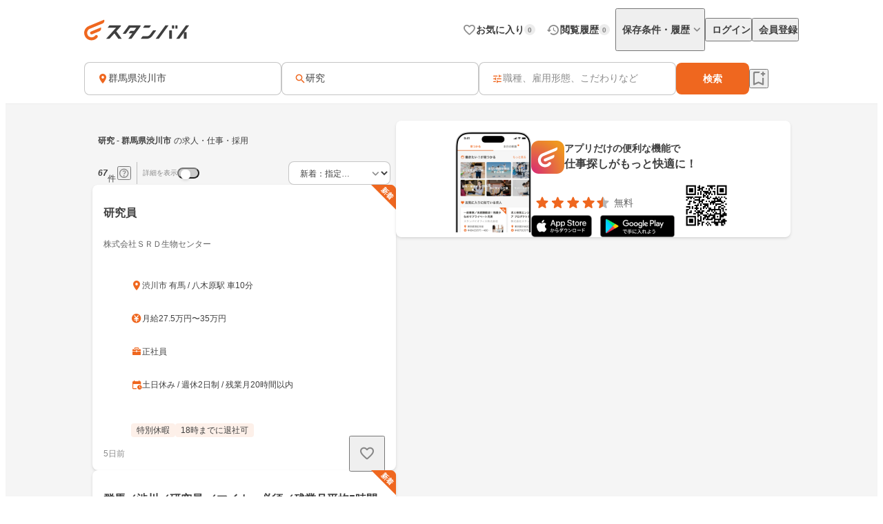

--- FILE ---
content_type: text/html;charset=utf-8
request_url: https://jp.stanby.com/r_646d953da920b9ac324126b3b125c495
body_size: 127981
content:
<!DOCTYPE html><html  itemscope itemtype="http://schema.org/WebPage" lang="ja" data-capo=""><head><meta charset="utf-8">
<meta name="viewport" content="width=device-width, initial-scale=1.0, minimum-scale=1.0">
<title>【1月版】研究の求人・仕事・採用-群馬県渋川市｜スタンバイでお仕事探し</title>
<style>@keyframes favoriteIconAnimation{0%{transform:scale(.3)}80%{transform:scale(1.2)}to{transform:scale(1)}}@keyframes spinAnimation{0%{transform:rotate(0deg)}to{transform:rotate(1turn)}}</style>
<style>:where(:not(html,iframe,canvas,img,svg,video):not(svg *,symbol *)){all:unset;display:revert}*,:after,:before{box-sizing:border-box}a,button{cursor:revert}menu,ol,ul{list-style:none}img{max-width:100%}table{border-collapse:collapse}input,textarea{-webkit-user-select:auto}textarea{white-space:revert}meter{-webkit-appearance:revert;-moz-appearance:revert;appearance:revert}::-moz-placeholder{color:unset}::placeholder{color:unset}:where([hidden]){display:none}:where([contenteditable]:not([contenteditable=false])){-moz-user-modify:read-write;-webkit-user-modify:read-write;-webkit-line-break:after-white-space;overflow-wrap:break-word;-webkit-user-select:auto}:where([draggable=true]){-webkit-user-drag:element}</style>
<style>html{-webkit-text-size-adjust:100%}html.class-for-half-modal{height:calc(var(--window-inner-height) - 1px)}body{bottom:0;left:0;line-height:1;position:absolute;right:0;top:0;-moz-osx-font-smoothing:grayscale;-webkit-font-smoothing:antialiased}body.bodyFixed--isMenuActive{height:100%;overflow-y:hidden;position:fixed}body.bodyFixed--isInputActive .h-bar,body.bodyFixed--isMenuActive .h-bar{box-shadow:none}body.bodyFixed--isInputMenuActive{height:100%;overflow-y:hidden;position:fixed}body.bodyFixed--isInputMenuActive .h-bar{box-shadow:none}body#body-fixed-for-modal{height:100%;overflow:hidden;position:fixed}body#id-body-fixed-for-half-modal{height:calc(var(--window-inner-height) - 1px);position:fixed}::-moz-selection{background:#f29600;color:#fff}::selection{background:#f29600;color:#fff}::-moz-placeholder{color:#b3b3b3}::placeholder{color:#b3b3b3}:-moz-placeholder{color:#b3b3b3}:placeholder-shown{color:#b3b3b3}:focus-visible{outline:2px auto #ef671f;outline-offset:-1px}input:focus-visible,textarea:focus-visible{outline:none}a{color:#338af5}a,a:hover{text-decoration:none}body,html{background:#fff}body,input{color:#2c2a27;font-family:Hiragino Kaku Gothic ProN,Hiragino Sans,Meiryo,sans-serif;font-size:16px;line-height:1.5}body:-webkit-autofill,input:-webkit-autofill{-webkit-box-shadow:inset 0 0 0 1000px #fff}input[type=search]::-webkit-search-cancel-button{-webkit-appearance:none;background-image:url("data:image/svg+xml;charset=utf-8,%3Csvg xmlns='http://www.w3.org/2000/svg' width='24' height='24' fill='none' viewBox='0 0 24 24'%3E%3Cpath fill='%23C4C4C4' fill-rule='evenodd' d='M12 22c5.523 0 10-4.477 10-10S17.523 2 12 2 2 6.477 2 12s4.477 10 10 10M8.212 8.212a.937.937 0 0 1 1.326 0L12 10.674l2.462-2.462a.937.937 0 1 1 1.326 1.326L13.326 12l2.462 2.462a.937.937 0 0 1-1.326 1.326L12 13.326l-2.462 2.462a.938.938 0 0 1-1.326-1.326L10.674 12 8.212 9.538a.937.937 0 0 1 0-1.326' clip-rule='evenodd'/%3E%3C/svg%3E");background-repeat:no-repeat;background-size:cover;color:#c5c5c5;cursor:pointer;height:18px;width:18px}input,textarea{font-size:15px}button{cursor:pointer;text-align:center}button:disabled{cursor:auto}@media screen and (min-width:961px){a:hover,button:not(:disabled):hover{opacity:.8;transition:opacity .2s ease}}.fixed{left:0;position:fixed;top:0;width:100%}.cf:after{clear:both;content:"";display:block}input[type=checkbox],input[type=radio]{display:none}input[type=checkbox]+label,input[type=radio]+label{color:#6d6d6d;font-size:14px}input[type=radio]+label{padding-left:20px;position:relative}input[type=radio]+label:before{border:1px solid #c5c5c5;border-radius:50%;content:"";display:block;height:15px;left:0;position:absolute;top:0;width:15px}input[type=radio]:checked+label:before{border:1px solid #338af5}input[type=radio]:checked+label:after{background:#338af5;border-radius:50%;content:"";display:block;height:9px;left:4px;position:absolute;top:4px;width:9px}input[type=checkbox]+label{padding-left:20px;position:relative}input[type=checkbox]+label:before{border:1px solid #c5c5c5;border-radius:2px;content:"";display:block;height:15px;left:0;position:absolute;top:0;width:15px}input[type=checkbox]:checked+label:before{background:#338af5;border:1px solid #338af5}input[type=checkbox]:checked+label:after{border-bottom:2px solid #fff;border-right:2px solid #fff;content:"";display:block;height:8px;left:5px;position:absolute;top:2px;transform:rotate(40deg);width:5px}.button-list{align-items:center;display:flex;flex-wrap:nowrap;margin-top:25px;width:100%}.button-list>li{flex:auto;flex-grow:0;font-size:16px;margin-left:10px}@media screen and (min-width:961px){.button-list>li{margin-left:0}}.button-list>li:first-child{flex:none;flex-grow:1;margin-left:0}.button-list>li>button{-webkit-appearance:none;-moz-appearance:none;appearance:none;border:1px solid #338af5;cursor:pointer;display:block;line-height:1;padding:15px 5px;text-align:center;width:100%}.button-list>li>button:disabled{background:#c5c5c5;border:1px solid #c5c5c5;color:#fff;cursor:default}.button-list>li>.button-reset{background:#fff;border-radius:4px;color:#338af5;width:6em}@media screen and (min-width:961px){.button-list>li>.button-reset{display:none}}.button-list>li>.button-submit{background:#338af5;border-radius:4px;color:#fff}</style>
<style>@font-face{font-display:block;font-family:iconfont;font-style:normal;font-weight:400;src:url(/_nuxt/iconfont.-3xMTrHI.eot);src:url(/_nuxt/iconfont.-3xMTrHI.eot#iefix) format("embedded-opentype"),url(/_nuxt/iconfont.C4NBt6Zz.ttf) format("truetype"),url(/_nuxt/iconfont.vtUMWa5s.woff) format("woff"),url(/_nuxt/iconfont.CHFXg_G0.svg#iconfont) format("svg")}</style>
<style>[class*=" icn-"],[class^=icn-]{font-family:iconfont!important;speak:never;font-style:normal;font-variant:normal;font-weight:400;line-height:1;text-transform:none;-webkit-font-smoothing:antialiased;-moz-osx-font-smoothing:grayscale}.icn-search:before{content:"\e901"}.icn-keep:before{content:"\e90b"}.icn-keep-done{color:#ffad08}.icn-keep-done:before{content:"\e90a"}.icn-check-line:before{content:"\e954"}.icn-check:before{content:"\e903"}.icn-check-done-line:before{content:"\e907"}.icn-violation:before{content:"\e919"}.icn-radio-button-unchecked:before{content:"\e92b"}.icn-radio-button-checked:before{content:"\e92a"}.icn-success-check:before{content:"\e93d"}.icn-success-check-fill:before{content:"\e946"}.icn-warning:before{content:"\e945"}.icn-question:before{content:"\e95b"}.icn-information:before{content:"\e915"}.icn-release-alert-fill:before{content:"\e96c"}.icn-warning-fill:before{content:"\e96d"}.icn-close:before{content:"\e90f"}.icn-arrow-up:before{content:"\e93c"}.icn-arrow-bottom:before{content:"\e902"}.icn-arrow-left:before{content:"\e905"}.icn-arrow-right:before{content:"\e908"}.icn-menu:before{content:"\e900"}.icn-clear:before{content:"\e925"}.icn-keyword-in-left:before{content:"\e924"}.icn-close-medium:before{content:"\e926"}.icn-expand-up:before{content:"\e929"}.icn-expand-down:before{content:"\e92c"}.icn-navigate-before:before{content:"\e960"}.icn-navigate-next:before{content:"\e927"}.icn-add-circle:before{content:"\e937"}.icn-arrow-back:before{content:"\e92d"}.icn-arrow-forward:before{content:"\e930"}.icn-double-arrow-left:before{content:"\e933"}.icn-double-arrow-right:before{content:"\e932"}.icn-check-box:before{content:"\e92f"}.icn-check-box-outline-blank:before{content:"\e931"}.icn-indeterminate-check-box:before{content:"\e92e"}.icn-middle-dot:before{content:"\e94f"}.icn-filter:before{content:"\e934"}.icn-distance:before{content:"\e904"}.icn-japan:before{content:"\e94d"}.icn-map:before{content:"\e944"}.icn-location-search:before{content:"\e93a"}.icn-station:before{content:"\e906"}.icn-mail:before{content:"\e943"}.icn-telephone:before{content:"\e942"}.icn-clock:before{content:"\e93e"}.icn-money:before{content:"\e90d"}.icn-calendar:before{content:"\e939"}.icn-bag:before{content:"\e949"}.icn-building:before{content:"\e948"}.icn-document:before{content:"\e953"}.icn-shield:before{content:"\e947"}.icn-no-smoke:before{content:"\e94b"}.icn-fire:before{content:"\e950"}.icn-heart-present:before{content:"\e94e"}.icn-occupation:before{content:"\e914"}.icn-support-agent:before{content:"\e920"}.icn-article:before{content:"\e95c"}.icn-account_box:before{content:"\e958"}.icn-event:before{content:"\e957"}.icn-hellowork-application:before{content:"\e966"}.icn-bell:before{content:"\e95d"}.icn-cross-search:before{content:"\e95f"}.icn-iine:before{content:"\e95e"}.icn-daily-update:before{content:"\e921"}.icn-end-of-publication:before{content:"\e922"}.icn-send:before{content:"\e923"}.icn-mypage:before{content:"\e938"}.icn-star-rounded:before{content:"\e964"}.icn-star-half-rounded:before{content:"\e963"}.icn-watched:before{content:"\e90e"}.icn-job-watched:before{content:"\e90c"}.icn-ichioshi:before{content:"\e959"}.icn-professional:before{content:"\e917"}.icn-new-window:before{content:"\e941"}.icn-crown:before{content:"\e951"}.icn-medal:before{content:"\e956"}.icn-tag:before{content:"\e912"}.icn-featured-word:before{content:"\e955"}.icn-memo-search:before{content:"\e940"}.icn-graph:before{content:"\e952"}.icn-blog-site:before{content:"\e95a"}.icn-plus:before{content:"\e94a"}.icn-minus:before{content:"\e94c"}.icn-faq:before{content:"\e910"}.icn-faq-question:before{content:"\e911"}.icn-star:before{content:"\e918"}.icn-star-half:before{content:"\e916"}.icn-stanby-logo:before{content:"\e928"}.icn-search-history:before{content:"\e935"}.icn-forum:before{content:"\e962"}.icn-content-copy-line:before{content:"\e967"}.icn-content-copied:before{content:"\e965"}.icn-logout:before{content:"\e96e"}.icn-manage-accounts:before{content:"\e96d"}.icn-service:before{content:"\e913"}.icn-office:before{content:"\e91c"}.icn-delete:before{content:"\e93b"}.icn-global:before{content:"\e93f"}.icn-avatar:before{content:"\e909"}.icn-emotion-1:before{content:"\e91a"}.icn-emotion-2:before{content:"\e91b"}.icn-emotion-3:before{content:"\e91d"}.icn-emotion-4:before{content:"\e91e"}.icn-emotion-5:before{content:"\e91f"}.icn-groups:before{content:"\e961"}.icn-comment-left:before{content:"\e968"}.icn-edit:before{content:"\e969"}.icn-visibility-fill:before{content:"\e972"}.icn-visibility-off-fill:before{content:"\e96a"}.icn-line-square-default{background:url("[data-uri]") 50%/cover no-repeat;height:24px;width:24px}.icn-yahoo-japan-icon-256:before{color:#f03;content:"\e96b"}.icn-release-alert-two-tone .path1:before{color:#fcf2f2;content:"\e971"}.icn-release-alert-two-tone .path2:before{color:#c00;content:"\e973";margin-left:-1em}.icn-success-check-two-tone .path1:before{color:#f5f9f4;content:"\e96f"}.icn-success-check-two-tone .path2:before{color:#3a801a;content:"\e970";margin-left:-1em}.icn-calendar-clock:before{content:"\e974"}</style>
<style>.badge[data-v-d1444d77]{align-items:center;background-color:var(--ec883c3c);border-radius:10000px;color:var(--4e1616b0);display:inline-flex;font-size:10px;font-weight:700;height:16px;justify-content:center;line-height:1.5;min-width:16px;padding:2px 4px}</style>
<style>.base-icon[data-v-91da5f80]{color:var(--b24d0562);display:inline-flex;padding:var(--24728206)}@media screen and (max-width:960px){.base-icon[data-v-91da5f80]{font-size:var(--4fa65b92)}}@media screen and (min-width:961px){.base-icon[data-v-91da5f80]{font-size:var(--49d0a028)}}</style>
<style>.list-item[data-v-cc39a113]{align-items:center;background-color:#fff;display:inline-flex;padding-left:12px;text-align:left;width:100%}@media screen and (min-width:961px){.list-item.pre-select[data-v-cc39a113],.list-item[data-v-cc39a113]:hover{opacity:.5}}.list-item.child-item[data-v-cc39a113]{padding-left:24px}.list-item .left-icon-wrap[data-v-cc39a113]{display:flex;padding-right:8px}.list-item .right-contents[data-v-cc39a113]{flex-grow:1;justify-content:space-between}.list-item .right-contents[data-v-cc39a113],.list-item .right-contents .text-badge-content[data-v-cc39a113]{align-items:center;display:flex}.list-item .right-contents .text-badge-content .text-wrap[data-v-cc39a113]{display:flex;padding:12px 0}.list-item .right-contents .text-badge-content .text-wrap .sub-text[data-v-cc39a113],.list-item .right-contents .text-badge-content .text-wrap .text[data-v-cc39a113]{color:#3f3f3f;font-weight:var(--443f6416);line-height:1.25}.list-item .right-contents .text-badge-content .text-wrap.vertical[data-v-cc39a113]{flex-direction:column;font-size:var(--4f9ba6be);gap:4px}.list-item .right-contents .text-badge-content .text-wrap.vertical .text[data-v-cc39a113]{display:-webkit-box;overflow:hidden;-webkit-box-orient:vertical;-webkit-line-clamp:1}.list-item .right-contents .text-badge-content .text-wrap.vertical .sub-text[data-v-cc39a113]{display:-webkit-box;overflow:hidden;-webkit-box-orient:vertical;-webkit-line-clamp:2}.list-item .right-contents .text-badge-content .text-wrap.horizontal[data-v-cc39a113]{align-items:center;gap:4px}.list-item .right-contents .text-badge-content .text-wrap.horizontal .text[data-v-cc39a113]{display:-webkit-box;font-size:var(--4f9ba6be);overflow:hidden;-webkit-box-orient:vertical;-webkit-line-clamp:1}.list-item .right-contents .text-badge-content .text-wrap.horizontal .sub-text[data-v-cc39a113]{display:-webkit-box;font-size:12px;overflow:hidden;-webkit-box-orient:vertical;-webkit-line-clamp:1}.list-item .right-contents .text-badge-content .badge-wrap[data-v-cc39a113]{display:flex;padding-left:12px}@media screen and (min-width:961px){.list-item .right-contents .right-icon-wrap[data-v-cc39a113]:hover{opacity:.5}}@media screen and (min-width:961px){.list-item[data-v-cc39a113]:has(.right-icon-wrap:hover){opacity:100%}}.border-top[data-v-cc39a113]{border-top:.5px solid #ececec}.border-bottom[data-v-cc39a113]{border-bottom:.5px solid #ececec}</style>
<style>.menu[data-v-572341b1]{flex-direction:column;max-width:280px;min-width:112px;padding:var(--6d0b184c)}.menu[data-v-572341b1],.menu .link[data-v-572341b1]{display:flex}</style>
<style>.error-text[data-v-2f8032b5]{color:#c00;font-size:12px;font-weight:400;line-height:20px}</style>
<style>.page-header-for-pc.border[data-v-aa64678b]{border-bottom:1px solid #ececec}.page-header-for-pc[data-v-aa64678b]{background-color:#fff;width:100%}.page-header-for-pc .header-content[data-v-aa64678b]{align-items:center;display:flex;height:70px;justify-content:space-between;margin:0 auto;max-width:1060px;padding:12px}.page-header-for-pc .header-content .link-wrap[data-v-aa64678b]{display:flex}.page-header-for-pc .header-content .link-wrap .link[data-v-aa64678b]{display:inline-flex}.page-header-for-pc .header-content .tabs[data-v-aa64678b]{align-items:center;display:flex;gap:8px}.page-header-for-pc .header-content .tabs .item .tab-button[data-v-aa64678b],.page-header-for-pc .header-content .tabs .item .tab-link[data-v-aa64678b]{align-items:center;display:flex;gap:4px;padding:8px 0 8px 8px}.page-header-for-pc .header-content .tabs .item .tab-button .text[data-v-aa64678b],.page-header-for-pc .header-content .tabs .item .tab-link .text[data-v-aa64678b]{color:#3f3f3f;font-size:14px;font-weight:700;line-height:1}.page-header-for-pc .header-content .tabs .item .tab-button .badge-wrap[data-v-aa64678b],.page-header-for-pc .header-content .tabs .item .tab-link .badge-wrap[data-v-aa64678b]{display:inline-flex;width:24px}.page-header-for-pc .header-content .tabs .item.with-history-menu[data-v-aa64678b],.page-header-for-pc .header-content .tabs .item.with-mypage-menu[data-v-aa64678b]{position:relative}.page-header-for-pc .header-content .tabs .item.with-history-menu .menu-content[data-v-aa64678b],.page-header-for-pc .header-content .tabs .item.with-mypage-menu .menu-content[data-v-aa64678b]{background-color:#fff;border-radius:4px;box-shadow:0 8px 24px 0 rgba(0,0,0,.1),0 4px 8px 0 rgba(0,0,0,.05);position:absolute;right:-12px;top:32px;width:208px;z-index:10000}.page-header-for-pc .header-content .tabs .item.with-history-menu .menu-content .member-info[data-v-aa64678b],.page-header-for-pc .header-content .tabs .item.with-mypage-menu .menu-content .member-info[data-v-aa64678b]{background-color:#fff;border-bottom:.5px solid #ececec;border-radius:4px 4px 0 0;display:flex;flex-direction:column;gap:4px;padding:12px}.page-header-for-pc .header-content .tabs .item.with-history-menu .menu-content .member-info .name[data-v-aa64678b],.page-header-for-pc .header-content .tabs .item.with-mypage-menu .menu-content .member-info .name[data-v-aa64678b]{display:-webkit-box;font-size:16px;font-weight:700;line-height:24px;overflow:hidden;-webkit-box-orient:vertical;-webkit-line-clamp:1;color:#3f3f3f}.page-header-for-pc .header-content .tabs .item.with-history-menu .menu-content .member-info .mail-address[data-v-aa64678b],.page-header-for-pc .header-content .tabs .item.with-mypage-menu .menu-content .member-info .mail-address[data-v-aa64678b]{display:-webkit-box;font-size:12px;font-weight:400;line-height:20px;overflow:hidden;-webkit-box-orient:vertical;-webkit-line-clamp:1;color:rgba(63,63,63,.6);word-break:break-all}.page-header-for-pc .header-content .tabs .item.with-history-menu .menu-content .logout-error-message[data-v-aa64678b],.page-header-for-pc .header-content .tabs .item.with-mypage-menu .menu-content .logout-error-message[data-v-aa64678b]{background-color:#fff;box-shadow:0 8px 24px 0 rgba(0,0,0,.1),0 4px 8px 0 rgba(0,0,0,.05);padding:0 0 12px 12px}</style>
<style>.base-button[data-v-55857742]{background-color:var(--bf7e6778);border:var(--14a81446);border-radius:var(--5c54b4cf);box-shadow:var(--36bf737a);display:inline-flex;gap:var(--e0f85a76);justify-content:center;max-width:100%;padding:var(--e87e1f00);position:relative;text-decoration:none;width:var(--82819c16)}@media screen and (min-width:961px){.base-button[data-v-55857742]:not(.disabled):hover{opacity:.5}}.base-button[data-v-55857742]:not(.disabled):focus-visible{outline:initial}.base-button[data-v-55857742]:not(.disabled):focus-visible:before{border:2px solid #ef671f;border-radius:12px;bottom:-5px;content:"";left:-5px;position:absolute;right:-5px;top:-5px}.base-button.disabled[data-v-55857742]{pointer-events:none}.base-button.multiple-text[data-v-55857742]{padding:8px 16px}.base-button .button-text-wrapper[data-v-55857742]{align-items:center;color:var(--84af98dc);display:inline-flex;flex-direction:column;gap:4px;justify-content:center}.base-button .button-text-wrapper .text[data-v-55857742]{font-size:var(--57df0b3e);font-weight:var(--186ec4d8);line-height:1;overflow:hidden;text-overflow:ellipsis;white-space:nowrap}.base-button .button-text-wrapper .description[data-v-55857742]{font-size:12px;font-weight:400;line-height:12px;overflow:hidden;text-align:center;text-overflow:ellipsis}.base-button .icon[data-v-55857742]{align-items:center;color:var(--93ef89ce);display:inline-flex;font-size:var(--db6cf4ea)}</style>
<style>.app-download-navigation-drawer-banner[data-v-9658aa7d]{display:flex;flex-direction:column;padding:24px 12px 12px;width:280px}.app-download-navigation-drawer-banner .card-content[data-v-9658aa7d]{background-color:#fff;border-radius:8px;box-shadow:0 2px 4px 0 rgba(0,0,0,.1),0 1px 2px 0 rgba(0,0,0,.05);display:flex;flex-direction:column;gap:12px;padding:12px}.app-download-navigation-drawer-banner .card-content .logo-text-content[data-v-9658aa7d]{align-items:center;display:flex;gap:8px}.app-download-navigation-drawer-banner .card-content .logo-text-content .app-logo-wrap[data-v-9658aa7d]{display:flex}.app-download-navigation-drawer-banner .card-content .logo-text-content .text-content[data-v-9658aa7d]{display:flex;flex-direction:column;gap:4px}.app-download-navigation-drawer-banner .card-content .logo-text-content .text-content .free[data-v-9658aa7d],.app-download-navigation-drawer-banner .card-content .logo-text-content .text-content .text[data-v-9658aa7d]{line-height:1}.app-download-navigation-drawer-banner .card-content .logo-text-content .text-content .text[data-v-9658aa7d]{color:#3f3f3f;font-size:14px;font-weight:700}.app-download-navigation-drawer-banner .card-content .logo-text-content .text-content .free[data-v-9658aa7d]{color:rgba(63,63,63,.8);font-size:12px}.app-download-navigation-drawer-banner .card-content .logo-text-content .text-content .bottom-content[data-v-9658aa7d]{align-items:center;display:flex;gap:4px}.app-download-navigation-drawer-banner .card-content .install-button[data-v-9658aa7d]{align-items:center;background:linear-gradient(90deg,#d72777,#ef671f 50%,#ef971f);border-radius:10000px;color:#fff;display:flex;font-size:16px;font-weight:700;height:48px;justify-content:center;line-height:1;padding:12px 16px;text-align:center}</style>
<style>.overlay[data-v-98ab5d3a]{background:rgba(0,0,0,.5);inset:0;position:fixed;z-index:1000}.layout-header-navigation-drawer[data-v-98ab5d3a]{background:#f5f5f5;bottom:0;overflow-y:scroll;position:fixed;right:0;top:0;width:280px;z-index:10000}.layout-header-navigation-drawer .icon-wrap[data-v-98ab5d3a]{position:absolute;right:280px}.layout-header-navigation-drawer .no-login-contents[data-v-98ab5d3a]{align-items:center;align-self:stretch;display:flex;gap:12px;justify-items:legacy;margin:12px 0;padding:12px}.layout-header-navigation-drawer .login-contents[data-v-98ab5d3a]{margin:12px 0}.layout-header-navigation-drawer .login-contents .member-info[data-v-98ab5d3a]{background:#f5f5f5;display:flex;flex-direction:column;gap:4px;padding:0 12px 12px}.layout-header-navigation-drawer .login-contents .member-info .name[data-v-98ab5d3a]{display:-webkit-box;font-size:16px;font-weight:700;line-height:24px;overflow:hidden;-webkit-box-orient:vertical;-webkit-line-clamp:1;color:#3f3f3f}.layout-header-navigation-drawer .login-contents .member-info .mail-address[data-v-98ab5d3a]{display:-webkit-box;font-size:12px;font-weight:400;line-height:20px;overflow:hidden;-webkit-box-orient:vertical;-webkit-line-clamp:1;color:rgba(63,63,63,.6);word-break:break-all}.layout-header-navigation-drawer .logout[data-v-98ab5d3a]{margin-top:24px}.layout-header-navigation-drawer .logout .logout-error-message[data-v-98ab5d3a]{background:#fff;padding:0 0 12px 12px}.overlay-enter-active[data-v-98ab5d3a],.overlay-leave-active[data-v-98ab5d3a]{transition:opacity .3s linear}.overlay-enter-from[data-v-98ab5d3a],.overlay-leave-to[data-v-98ab5d3a]{opacity:0}.nav-enter-active[data-v-98ab5d3a],.nav-leave-active[data-v-98ab5d3a]{transition:transform .3s ease-in-out}.nav-enter-from[data-v-98ab5d3a],.nav-leave-to[data-v-98ab5d3a]{transform:translateX(280px)}</style>
<style>.page-header[data-v-2da6f52d]{align-items:center;border-bottom:1px solid #ececec;display:flex;padding:12px}.page-header .logo-link-wrap[data-v-2da6f52d]{display:flex;flex:1;justify-content:center}.page-header .logo-link-wrap .link[data-v-2da6f52d]{display:inline-flex}.page-header .left-icon-wrap[data-v-2da6f52d],.page-header .right-icon-wrap[data-v-2da6f52d]{display:flex;height:24px;width:24px}</style>
<style>@media screen and (min-width:961px){.header-for-sp[data-v-216b8fa6]{display:none}}.header-for-pc[data-v-216b8fa6]{width:100%}@media screen and (max-width:960px){.header-for-pc[data-v-216b8fa6]{display:none}}</style>
<style>main[data-v-9302d159]{background-color:#fff;min-height:100%;padding-top:0}@media screen and (min-width:961px){main[data-v-9302d159]{padding-top:90px}}main>h1[data-v-9302d159]{font-size:18px;font-weight:700;margin-bottom:40px;padding-top:40px;text-align:center}@media screen and (min-width:961px){main>h1[data-v-9302d159]{font-size:24px}}main>div[data-v-9302d159]{font-size:13px;margin-top:10px;padding-left:20px;padding-right:20px}@media screen and (min-width:961px){main>div[data-v-9302d159]{margin:10px auto 0;text-align:center;width:410px}}main>a[data-v-9302d159]{-webkit-appearance:none;-moz-appearance:none;appearance:none;background-color:#fff;border:1px solid #338af5;border-radius:3px;color:#338af5;display:block;font-size:16px;height:44px;line-height:44px;margin-left:auto;margin-right:auto;margin-top:20px;padding:0;text-align:center;text-decoration:none;width:86.25%}@media screen and (min-width:961px){main>a[data-v-9302d159]{margin:20px auto 0;width:340px}}</style>
<style>.fixed-app-download-banner-control[data-v-d21a0c47]{left:0;position:fixed;right:0;top:0;z-index:100}.space-content[data-v-d21a0c47]{height:48px}.v-enter-active[data-v-d21a0c47],.v-leave-active[data-v-d21a0c47]{transition:transform .3s ease-in-out}.v-enter-from[data-v-d21a0c47],.v-leave-to[data-v-d21a0c47]{transform:translateY(-48px)}.space-enter-active[data-v-d21a0c47],.space-leave-active[data-v-d21a0c47]{transition:.3s ease-in-out}.space-enter-from[data-v-d21a0c47],.space-leave-to[data-v-d21a0c47]{height:0}</style>
<style>.main[data-v-dd83a2a0]{background-color:#f5f5f5}.fixed-search-bar-for-pc-control-wrap[data-v-dd83a2a0]{background-color:#fff;border-bottom:1px solid #ececec;display:flex;justify-content:center;position:sticky;top:0;z-index:100}@media screen and (max-width:960px){.fixed-search-bar-for-pc-control-wrap[data-v-dd83a2a0]{display:none}}@media screen and (min-width:961px){.search-block-control-wrap.for-sp[data-v-dd83a2a0]{display:none}}@media screen and (max-width:960px){.search-result-heading-wrap[data-v-dd83a2a0]{padding:8px 8px 0}.search-result-heading-wrap .no-hit-message-wrap[data-v-dd83a2a0]{padding-top:12px}}@media screen and (min-width:961px){.search-result-heading-wrap[data-v-dd83a2a0]{display:flex;flex-direction:column;gap:12px}}.navigation[data-v-dd83a2a0]{color:rgba(63,63,63,.6);font-size:12px;font-weight:400;line-height:16px;max-width:100%;overflow:hidden;padding:0 8px;text-overflow:ellipsis;white-space:nowrap}@media screen and (max-width:960px){.navigation[data-v-dd83a2a0]{margin-bottom:12px}}@media screen and (min-width:961px){.main-content[data-v-dd83a2a0]{align-items:flex-start;display:flex;flex-wrap:wrap;gap:24px;justify-content:center;margin:0 auto;max-width:1060px;padding:24px 12px 48px}.main-content .left-side[data-v-dd83a2a0]{display:flex;flex-direction:column;gap:12px;width:440px}}.main-content .right-side[data-v-dd83a2a0]{flex:1;max-width:calc(100% - 464px);position:sticky;top:96px}@media screen and (max-width:960px){.main-content .right-side[data-v-dd83a2a0]{display:none}.job-wrap[data-v-dd83a2a0]{padding:12px 8px 24px}}.job-list[data-v-dd83a2a0]{display:flex;flex-direction:column;gap:12px}@media screen and (min-width:961px){.expand-area-wrap[data-v-dd83a2a0]{padding:24px 0}}@media screen and (max-width:960px){.expand-area-wrap[data-v-dd83a2a0]{padding:24px 8px}}.favorite-button-content[data-v-dd83a2a0]{bottom:42px;position:sticky}@media screen and (min-width:961px){.favorite-button-content[data-v-dd83a2a0]{align-self:flex-end;margin-right:8px}}@media screen and (max-width:960px){.favorite-button-content[data-v-dd83a2a0]{display:flex;justify-content:flex-end;margin:0 16px 16px}}.footer-content[data-v-dd83a2a0]{border-bottom:1px solid transparent;border-top:1px solid transparent}.statistics-content[data-v-dd83a2a0]:not(:empty){margin-bottom:32px}@media screen and (min-width:961px){.statistics-content[data-v-dd83a2a0]:not(:empty){margin:0 auto 64px;max-width:1060px}}.app-download-banner-content[data-v-dd83a2a0]{margin:8px}.statistics-link-button-content[data-v-dd83a2a0]{display:flex;justify-content:center;width:100%}@media screen and (min-width:961px){.statistics-link-button-content[data-v-dd83a2a0]{margin-bottom:64px}}@media screen and (max-width:960px){.statistics-link-button-content[data-v-dd83a2a0]{margin-bottom:48px}}</style>
<style>.snackbar[data-v-da2ddb0f]{align-items:center;border-radius:8px;bottom:var(--e937e678);display:flex;left:var(--0206e4e0);margin:var(--c53a0f72);position:var(--22d26cfc);right:var(--3f2c1863);top:var(--1094fd5c);width:320px;z-index:var(--9b8431de)}.snackbar.info[data-v-da2ddb0f]{background-color:#333}.snackbar.success[data-v-da2ddb0f]{background-color:#f5f9f4}.snackbar .left-icon[data-v-da2ddb0f]{font-size:20px;padding:8px 0 8px 8px}.snackbar .text-wrap[data-v-da2ddb0f]{flex-grow:1;padding:12px;text-align:center}.snackbar .text-wrap.has-left-icon[data-v-da2ddb0f]{text-align:left}.snackbar .text-wrap .text[data-v-da2ddb0f]{display:-webkit-box;font-size:14px;line-height:1.25;overflow:hidden;-webkit-box-orient:vertical;-webkit-line-clamp:2}.snackbar .text-wrap .text.info[data-v-da2ddb0f]{color:#fff}.snackbar .text-wrap .text.success[data-v-da2ddb0f]{color:#3a801a}.snackbar .right-content[data-v-da2ddb0f]{color:#fff;display:inline-flex;padding:8px 8px 8px 0}.snackbar .right-content.success[data-v-da2ddb0f]{color:#3a801a}.snackbar .right-content[data-v-da2ddb0f]:hover{opacity:.5}.snackbar .close-button[data-v-da2ddb0f]{font-size:20px}.snackbar .text-button[data-v-da2ddb0f]{font-size:14px;font-weight:700;line-height:1.25}.v-enter-active[data-v-da2ddb0f],.v-leave-active[data-v-da2ddb0f]{transition:opacity .4s}.v-enter-from[data-v-da2ddb0f],.v-leave-to[data-v-da2ddb0f]{opacity:0}</style>
<style>.page-footer[data-v-2f554798]{background:#f5f5f5;display:flex;flex-direction:column}.page-footer .footer-main[data-v-2f554798]{display:flex;flex-direction:column;gap:24px;padding:24px}@media screen and (min-width:961px){.page-footer .footer-main[data-v-2f554798]{gap:32px;padding:32px 24px}}.page-footer .footer-main .logo-link[data-v-2f554798]{height:36px;width:180px}.page-footer .footer-main .link-contents[data-v-2f554798]{display:flex;flex-wrap:wrap;gap:24px}@media screen and (min-width:961px){.page-footer .footer-main .link-contents[data-v-2f554798]{margin-left:auto;width:calc(100% - 180px)}}.page-footer .footer-main .link-contents .contents[data-v-2f554798],.page-footer .footer-main .link-contents .help-page[data-v-2f554798],.page-footer .footer-main .link-contents .service-company-info[data-v-2f554798]{display:flex;flex-direction:column;gap:16px;width:calc(33.33333% - 16px)}.page-footer .footer-main .link-contents .contents .title[data-v-2f554798],.page-footer .footer-main .link-contents .help-page .title[data-v-2f554798],.page-footer .footer-main .link-contents .service-company-info .title[data-v-2f554798]{color:#3f3f3f;font-size:14px;font-weight:700;line-height:16px}.page-footer .footer-main .link-contents .contents .links[data-v-2f554798],.page-footer .footer-main .link-contents .help-page .links[data-v-2f554798],.page-footer .footer-main .link-contents .service-company-info .links[data-v-2f554798]{display:flex;flex-direction:column;gap:16px}@media screen and (max-width:960px){.page-footer .footer-main .link-contents .contents .links[data-v-2f554798],.page-footer .footer-main .link-contents .help-page .links[data-v-2f554798],.page-footer .footer-main .link-contents .service-company-info .links[data-v-2f554798]{gap:12px}}.page-footer .footer-main .link-contents .contents .links .item[data-v-2f554798],.page-footer .footer-main .link-contents .help-page .links .item[data-v-2f554798],.page-footer .footer-main .link-contents .service-company-info .links .item[data-v-2f554798]{display:inline-flex}.page-footer .footer-main .link-contents .contents .links .item .item-link[data-v-2f554798],.page-footer .footer-main .link-contents .help-page .links .item .item-link[data-v-2f554798],.page-footer .footer-main .link-contents .service-company-info .links .item .item-link[data-v-2f554798]{color:#3f3f3f;font-size:12px;font-weight:400;line-height:16px}@media screen and (max-width:960px){.page-footer .footer-main .link-contents .contents .item[data-v-2f554798],.page-footer .footer-main .link-contents .help-page[data-v-2f554798],.page-footer .footer-main .link-contents .service-company-info[data-v-2f554798]{width:calc(50% - 12px)}.page-footer .footer-main .link-contents .contents[data-v-2f554798]{width:100%}.page-footer .footer-main .link-contents .contents .links[data-v-2f554798]{gap:24px}.page-footer .footer-main .link-contents .contents .links.direction-row[data-v-2f554798]{flex-direction:row}}@media screen and (max-width:369px){.page-footer .footer-main .link-contents[data-v-2f554798]{gap:8px}.page-footer .footer-main .link-contents .contents .item[data-v-2f554798],.page-footer .footer-main .link-contents .help-page[data-v-2f554798],.page-footer .footer-main .link-contents .service-company-info[data-v-2f554798]{width:calc(50% - 4px)}}.page-footer .yahoo-link-contents[data-v-2f554798]{display:flex;padding:16px 24px}@media screen and (max-width:960px){.page-footer .yahoo-link-contents[data-v-2f554798]{padding:12px 24px}}.page-footer .yahoo-link-contents .link[data-v-2f554798]{color:rgba(63,63,63,.6);font-size:12px;font-weight:400;line-height:12px}.page-footer .copy-right-contents[data-v-2f554798]{padding:16px 24px 32px;text-align:center}@media screen and (max-width:960px){.page-footer .copy-right-contents[data-v-2f554798]{padding:12px 24px 24px}}.page-footer .copy-right-contents .text[data-v-2f554798]{color:#3f3f3f;font-size:10px;font-weight:400;line-height:12px}@media screen and (min-width:961px){.page-footer .copy-right-contents[data-v-2f554798],.page-footer .footer-main[data-v-2f554798],.page-footer .yahoo-link-contents[data-v-2f554798]{margin:0 auto;max-width:1060px;width:100%}}</style>
<style>.fixed-search-bar-for-pc[data-v-392230f8]{align-items:center;display:flex;gap:12px;padding:12px;width:1060px}</style>
<style>.search-field-button[data-v-0a761b03]{align-items:center;background-color:#fff;border:1px solid rgba(63,63,63,.302);border-radius:8px;cursor:var(--457f52a0);display:inline-flex;max-width:var(--f7f7a8c8);opacity:1!important;position:relative;width:var(--211dd1a8)}.search-field-button[data-v-0a761b03]:not(.no-hover):hover{opacity:.5}.search-field-button .main-contents[data-v-0a761b03]{align-items:center;display:flex;flex:1;gap:4px;height:44px;min-width:0;overflow:hidden;padding:0 var(--578e63f7)}.search-field-button .main-contents .placeholder[data-v-0a761b03],.search-field-button .main-contents .text[data-v-0a761b03]{font-size:14px;overflow:hidden;text-overflow:ellipsis;white-space:nowrap}.search-field-button .main-contents .text[data-v-0a761b03]{color:#3f3f3f}.search-field-button .main-contents .placeholder[data-v-0a761b03]{color:rgba(63,63,63,.6)}.search-field-button[data-v-0a761b03]:focus-visible{outline:initial}.search-field-button[data-v-0a761b03]:focus-visible:before{border:2px solid #ef671f;border-radius:12px;bottom:-5px;content:"";left:-5px;position:absolute;right:-5px;top:-5px}.disabled[data-v-0a761b03]{background-color:#f5f5f5;cursor:auto}</style>
<style>.parts-search-block[data-v-b01e7b93]{background-color:#fff;border-bottom:1px solid #e2e2e2}.parts-search-block .main-area[data-v-b01e7b93]{padding:8px}.parts-search-block .condition-narrow-down[data-v-b01e7b93],.parts-search-block .middle[data-v-b01e7b93]{display:flex;margin-top:8px}.parts-search-block .keyword-search[data-v-b01e7b93],.parts-search-block .location-select[data-v-b01e7b93]{flex:1;min-width:1px}.parts-search-block .search-button[data-v-b01e7b93]{background-color:#ef671f;border:1px solid #ef671f;border-radius:6px;box-shadow:0 1px 2px rgba(0,0,0,.2);color:#fff;font-size:14px;font-weight:700;line-height:1.25;margin-left:8px;padding:0;width:56px}.parts-search-block .condition-narrow-down[data-v-b01e7b93]{margin-left:-4px;margin-right:-4px}.parts-search-block .condition-narrow-down .condition-narrow-down-item[data-v-b01e7b93]{flex:1;margin:0 4px}@media screen and (max-width:369px){.parts-search-block .condition-narrow-down .condition-narrow-down-item[data-v-b01e7b93]{margin:0 2px}}.parts-search-block .scroll[data-v-b01e7b93]{overflow-x:auto;-webkit-overflow-scrolling:touch}.parts-search-block .scroll[data-v-b01e7b93]::-webkit-scrollbar{display:none}.parts-search-block .show-detail-wrap[data-v-b01e7b93]{align-items:center;display:flex;justify-content:space-between;margin-left:4px;position:relative;white-space:nowrap}.parts-search-block .show-detail-wrap[data-v-b01e7b93]:before{border-left:1px solid #8c8c8c;content:"";height:24px;left:0;position:absolute;top:50%;transform:translateY(-50%);width:0}.parts-search-block .show-detail-wrap .show-detail-text[data-v-b01e7b93]{color:#8c8c8c;font-size:12px;font-weight:600;line-height:1;margin:0 8px}</style>
<style>.parts-location-select-button[data-v-78b52103]{align-items:center;background-color:transparent;border:1px solid #c5c5c5;border-radius:4px;display:flex;justify-content:space-between;width:100%}@media screen and (max-width:960px){.parts-location-select-button.is-show-button-label[data-v-78b52103]{position:relative}}.parts-location-select-button .location-input-button[data-v-78b52103]{align-items:center;display:flex;flex:1;margin:0;overflow:hidden;padding:12px 0 12px 12px;text-align:left;white-space:nowrap}@media screen and (max-width:960px){.parts-location-select-button .location-input-button.is-show-button-label[data-v-78b52103]{padding-bottom:10px;padding-top:12px}}.parts-location-select-button .icon[data-v-78b52103]{font-size:14px;margin-right:4px}@media screen and (min-width:961px){.parts-location-select-button .icon[data-v-78b52103]{font-size:20px}}.parts-location-select-button .text[data-v-78b52103]{color:#8c8c8c;font-size:14px;line-height:1}@media screen and (max-width:369px){.parts-location-select-button .text[data-v-78b52103]{font-size:12px}}.parts-location-select-button .text.has-text[data-v-78b52103]{color:#2c2a27}.parts-location-select-button .location-select-button[data-v-78b52103]{align-items:center;background:#fff;color:#ef671f;cursor:pointer;display:flex;font-size:14px;line-height:1;margin-left:4px;padding-right:12px}.parts-location-select-button .location-select-button .select-text[data-v-78b52103]{border-left:1px solid #c5c5c5;padding-left:8px}.parts-location-select-button .button-label[data-v-78b52103]{background-color:#fff;color:#8c8c8c;display:block;font-size:10px;left:4px;padding:0 4px;position:absolute;top:-6px}</style>
<style>.parts-base-icon[data-v-f435bddf]{display:flex}.parts-base-icon.is-button[data-v-f435bddf]{background-color:transparent;border:0;padding:0}@media screen and (max-width:960px){.parts-base-icon[data-v-f435bddf]{font-size:var(--size-sp)}}@media screen and (min-width:961px){.parts-base-icon[data-v-f435bddf]{font-size:var(--size-pc)}}</style>
<style>.parts-keyword-search-button[data-v-bdbd9db1]{align-items:center;background-color:transparent;border:1px solid #c5c5c5;border-radius:4px;display:flex;height:40px;margin:0;padding:12px 16px 12px 12px;text-align:left;width:100%}@media screen and (min-width:961px){.parts-keyword-search-button[data-v-bdbd9db1]{line-height:1.5;padding:8px}}.parts-keyword-search-button.has-keyword .text[data-v-bdbd9db1]{color:#2c2a27}.parts-keyword-search-button.is-secondary[data-v-bdbd9db1]{border:none;border-radius:0}@media screen and (max-width:960px){.parts-keyword-search-button.is-show-button-label[data-v-bdbd9db1]{padding-bottom:10px;padding-top:12px;position:relative}}.parts-keyword-search-button .icon[data-v-bdbd9db1]{font-size:14px;margin-right:4px}.parts-keyword-search-button .text[data-v-bdbd9db1]{color:#8c8c8c;font-size:14px;overflow:hidden;white-space:nowrap;word-break:break-all}@media screen and (max-width:369px){.parts-keyword-search-button .text[data-v-bdbd9db1]{font-size:12px}}.parts-keyword-search-button .button-label[data-v-bdbd9db1]{background-color:#fff;color:#8c8c8c;display:block;font-size:10px;left:8px;padding:0 4px;position:absolute;top:-6px}</style>
<style>.parts-condition-narrow-down-button[data-v-f9beb34c]{align-items:center;background-color:transparent;border:1px solid #8c8c8c;border-radius:8px;color:#8c8c8c;display:flex;height:32px;justify-content:center;letter-spacing:-.01em;margin:0;padding:4px;width:100%}.parts-condition-narrow-down-button.is-selected[data-v-f9beb34c]{background-color:#fff7e6;border-color:#ef671f;color:#ef671f}.parts-condition-narrow-down-button .text[data-v-f9beb34c]{display:-webkit-box;font-size:12px;font-weight:700;overflow:hidden;-webkit-box-orient:vertical;-webkit-line-clamp:1;line-height:1.25}.parts-condition-narrow-down-button .icon[data-v-f9beb34c]{font-size:14px;margin-left:4px}.parts-condition-narrow-down-button .icon.is-selected[data-v-f9beb34c]{display:none}@media screen and (max-width:369px){.parts-condition-narrow-down-button[data-v-f9beb34c]{font-size:12px;padding:4px 2px}}.button-width[data-v-f9beb34c]{width:100px}</style>
<style>.switch[data-v-19470ecb]{background-color:#ccc;border-radius:10000px;cursor:pointer;height:16px;position:relative;transition:background-color .4s;vertical-align:middle;width:32px}.switch .circle[data-v-19470ecb]{background-color:#fff;border-radius:10000px;box-shadow:0 2px 4px 0 rgba(0,0,0,.1),0 1px 2px 0 rgba(0,0,0,.05);display:inline-block;height:14px;left:3px;position:absolute;top:1px;transition:left .4s;width:14px}.switch.selected[data-v-19470ecb]{background-color:#ef671f}.switch.selected .circle[data-v-19470ecb]{left:14px}</style>
<style>.search-result-header[data-v-06e75864]{display:inline-flex;flex-direction:column;gap:4px;padding:0 8px;width:100%}.search-result-header .title-wrap .bottom-title[data-v-06e75864]{color:rgba(63,63,63,.8);display:-webkit-box;overflow:hidden;-webkit-box-orient:vertical;-webkit-line-clamp:1;font-size:12px;font-weight:400;line-height:16px;margin-top:4px}.search-result-header .contents[data-v-06e75864]{align-items:center;display:flex;justify-content:space-between}.search-result-header .contents.layout[data-v-06e75864]{align-items:flex-end;flex-direction:row;justify-content:space-between}.search-result-header .contents .contents-wrap[data-v-06e75864]{align-items:flex-start;display:block;flex-direction:column}.search-result-header .contents .contents-wrap .bottom-title[data-v-06e75864]{color:rgba(63,63,63,.8);display:-webkit-box;overflow:hidden;-webkit-box-orient:vertical;-webkit-line-clamp:1;font-size:10px;font-weight:400;line-height:16px;margin-bottom:4px}.search-result-header .contents .contents-wrap .count-wrap[data-v-06e75864]{align-items:center;display:flex}.search-result-header .contents .contents-wrap .count-wrap .count-text[data-v-06e75864]{color:#3f3f3f;font-size:12px;font-weight:700;line-height:16px}.search-result-header .contents .contents-wrap .count-wrap .count-suffix-text[data-v-06e75864]{align-self:flex-end;color:#3f3f3f;font-size:12px;font-weight:400;line-height:16px;padding-right:2px}@media screen and (max-width:960px){.search-result-header .contents .contents-wrap .show-detail-wrap[data-v-06e75864]{display:none}}@media screen and (min-width:961px){.search-result-header .contents .contents-wrap .show-detail-wrap[data-v-06e75864]{align-items:center;border-left:1px solid rgba(63,63,63,.302);display:flex;gap:8px;margin-left:8px}.search-result-header .contents .contents-wrap .show-detail-wrap .show-detail-text[data-v-06e75864]{color:rgba(63,63,63,.6);font-size:10px;font-weight:400;line-height:12px;padding-left:8px}}</style>
<style>.title-wrap[data-v-a861dd08]{display:flex}.title-wrap .title[data-v-a861dd08]{color:#3f3f3f;display:-webkit-box;overflow:hidden;white-space:break-spaces;word-break:break-all;-webkit-box-orient:vertical;-webkit-line-clamp:1;font-size:12px;font-weight:700;line-height:16px}.title-wrap .title.keyword[data-v-a861dd08]{flex:0 0 auto;max-width:30%}.title-wrap .title.location[data-v-a861dd08]{flex:0 1 auto;min-width:0}.title-wrap .title.keyword.full[data-v-a861dd08]{flex:0 1 auto;max-width:none}.title-wrap .title.keyword.expand[data-v-a861dd08]{max-width:50%}.title-wrap .title-suffix[data-v-a861dd08]{align-self:flex-end;color:#3f3f3f;flex-shrink:0;font-size:12px;font-weight:400;line-height:16px;padding-left:4px}</style>
<style>.base-select[data-v-6c57e9e7]{display:inline-block;width:var(--548ad00a)}.base-select .base-select-wrap[data-v-6c57e9e7]{position:relative}.base-select .base-select-wrap .left-icon[data-v-6c57e9e7],.base-select .base-select-wrap .right-icon[data-v-6c57e9e7]{display:inline-flex;pointer-events:none;position:absolute;top:var(--63383f11)}.base-select .base-select-wrap .left-icon[data-v-6c57e9e7]{left:12px}.base-select .base-select-wrap .right-icon[data-v-6c57e9e7]{right:12px}.base-select .base-select-wrap .select-box[data-v-6c57e9e7]{background-color:#fff;border:1px solid rgba(63,63,63,.302);border-radius:8px;color:#3f3f3f;cursor:pointer;font-size:var(--45960e9b);line-height:1;padding:var(--f57a04f0) 32px var(--9febe5d0) var(--2318ea34);text-overflow:ellipsis;white-space:nowrap;width:100%}.base-select .base-select-wrap .select-box.disabled[data-v-6c57e9e7]{background-color:#f5f5f5;border:1px solid rgba(63,63,63,.102);color:rgba(63,63,63,.302);cursor:auto}.base-select .base-select-wrap .select-box.placeholder[data-v-6c57e9e7]{color:rgba(63,63,63,.6)}.base-select .base-select-wrap.focusing .select-box[data-v-6c57e9e7]{outline:initial}.base-select .base-select-wrap.focusing[data-v-6c57e9e7]:before{border:2px solid #ef671f;border-radius:12px;bottom:-4px;content:"";left:-4px;pointer-events:none;position:absolute;right:-4px;top:-4px}.base-select .base-select-wrap.error[data-v-6c57e9e7]{border:1px solid #c00;border-radius:8px}.base-select .base-select-wrap.error .select-box[data-v-6c57e9e7]{background-color:#fcf2f2}.base-select .error-message-box[data-v-6c57e9e7]{margin-top:4px}</style>
<style>.job-card[data-v-051a6562]{background-color:#fff;border-radius:8px;box-shadow:0 2px 4px 0 rgba(0,0,0,.1),0 1px 2px 0 rgba(0,0,0,.05);outline:var(--be8b781c)}.job-card .main[data-v-051a6562]{cursor:pointer;display:flex;flex-direction:column;gap:8px;padding:16px;position:relative}.job-card .main.show-closed-text[data-v-051a6562]{cursor:auto;opacity:.5}.job-card .main .flag-wrap[data-v-051a6562]{position:absolute;right:0;top:0}.job-card .main[data-v-051a6562]:has(.apply-button-wrap:hover),.job-card .main[data-v-051a6562]:has(.keep-icon-wrap:hover){opacity:1}.job-card .main .appendix-wrap[data-v-051a6562]{align-items:center;display:flex;gap:8px;justify-content:space-between}.job-card .main .appendix-wrap.show-keep-button[data-v-051a6562]{height:16px}</style>
<style>.job-card-title[data-v-5b775cc7]{display:flex;flex-direction:column;gap:4px;padding-right:8px}.job-card-title .title[data-v-5b775cc7]{font-size:16px;font-weight:700;line-height:24px;-webkit-line-clamp:2;color:#3f3f3f}.job-card-title .company[data-v-5b775cc7],.job-card-title .title[data-v-5b775cc7]{display:-webkit-box;overflow:hidden;-webkit-box-orient:vertical}.job-card-title .company[data-v-5b775cc7]{font-size:12px;font-weight:400;line-height:16px;-webkit-line-clamp:1;color:rgba(63,63,63,.8)}</style>
<style>.basic-info[data-v-c31664c7]{align-items:center;display:flex;gap:8px;justify-content:space-between;margin-right:var(--8c98f116)}.basic-info .attribution-items[data-v-c31664c7]{display:flex;flex-direction:column;gap:4px}.basic-info .image[data-v-c31664c7]{border-radius:4px;flex-shrink:0;-o-object-fit:cover;object-fit:cover}.basic-info .image.default[data-v-c31664c7]{border:1px solid rgba(63,63,63,.302);height:80px;width:120px}.basic-info .image.compact[data-v-c31664c7]{border:none;height:56px;width:56px}</style>
<style>.attribution-item[data-v-40c2a285]{align-items:flex-start;display:flex;gap:4px}.attribution-item .text[data-v-40c2a285]{color:var(--9f767f72);display:-webkit-box;overflow:hidden;-webkit-box-orient:vertical;-webkit-line-clamp:var(--54a559c9)}.attribution-item .text.body-small[data-v-40c2a285]{font-size:14px;font-weight:400;line-height:20px}.attribution-item .text.caption-medium[data-v-40c2a285]{font-size:12px;font-weight:400;line-height:16px}</style>
<style>.feature-label-list[data-v-2f7365c8]{display:flex;flex-wrap:wrap;gap:4px}.feature-label-list.is-job-card[data-v-2f7365c8]{max-height:22px;overflow:hidden}.feature-label-list .list-item[data-v-2f7365c8]{display:inline-flex}</style>
<style>.feature-label[data-v-be2568d0]{background-color:#fdf0e9;border-radius:4px;color:#3f3f3f;font-size:12px;line-height:1;padding:4px 8px}</style>
<style>.snippet[data-v-21a65ebf]{color:rgba(63,63,63,.8);font-size:12px;line-height:1.5}.snippet .snippet-single-line[data-v-21a65ebf]{overflow:hidden;text-overflow:ellipsis;white-space:nowrap;width:100%}.snippet .snippet-multi-line-6[data-v-21a65ebf]{-webkit-line-clamp:6}.snippet .snippet-multi-line-6[data-v-21a65ebf],.snippet .snippet-multi-line-7[data-v-21a65ebf]{display:-webkit-box;overflow:hidden;-webkit-box-orient:vertical}.snippet .snippet-multi-line-7[data-v-21a65ebf]{-webkit-line-clamp:7}.snippet .emphasis[data-v-21a65ebf]{font-weight:700;padding-right:4px}</style>
<style>.appendix[data-v-a9b26dc9]{align-items:center;display:flex;gap:8px}.appendix .easy-apply[data-v-a9b26dc9],.appendix .popular[data-v-a9b26dc9]{align-items:center;display:inline-flex}.appendix .popular .text[data-v-a9b26dc9]{color:#d72777}.appendix .easy-apply .text[data-v-a9b26dc9]{color:#ef671f;font-weight:700}.appendix .publisherAndRegisterEntry[data-v-a9b26dc9]{align-items:center;display:flex}.appendix .publisherAndRegisterEntry[data-v-a9b26dc9],.appendix .register-entry[data-v-a9b26dc9]{display:-webkit-box;overflow:hidden;-webkit-box-orient:vertical;-webkit-line-clamp:1}.appendix .text[data-v-a9b26dc9]{color:rgba(63,63,63,.6);font-size:12px;line-height:1.25}@media screen and (max-width:369px){.appendix .easy-apply[data-v-a9b26dc9],.appendix .popular[data-v-a9b26dc9],.appendix .text[data-v-a9b26dc9]{display:none}}.appendix .date[data-v-a9b26dc9],.appendix .easy-apply[data-v-a9b26dc9],.appendix .popular[data-v-a9b26dc9]{flex-shrink:0}</style>
<style>.selectable-icon-button[data-v-7da8a25e]{color:var(--5a48d114);display:inline-flex;font-size:24px;padding:12px}.selectable-icon-button.is-selectable[data-v-7da8a25e]{color:var(--0c6e23a0)}</style>
<style>.job-type-link-list[data-v-28665bb5]{background-color:#fff;border-radius:4px;box-shadow:0 2px 6px rgba(0,0,0,.1);padding:12px}.job-type-link-list .title[data-v-28665bb5]{color:#3f3f3f;font-size:18px;font-weight:700;padding:12px 8px}.job-type-link-list .list[data-v-28665bb5]{border-top:1px solid #f5f5f5;margin-top:8px}.job-type-link-list .list .item[data-v-28665bb5]{border-bottom:1px solid #f5f5f5}</style>
<style>.parts-job-type-link-item[data-v-63c7ce35]{align-items:center;display:flex;padding:12px 8px;width:100%}.parts-job-type-link-item .link-icon[data-v-63c7ce35]{flex-shrink:0}.parts-job-type-link-item .link-text[data-v-63c7ce35]{color:#3f3f3f;display:-webkit-box;font-size:14px;line-height:1.25;min-width:0;overflow:hidden;padding-left:8px;-webkit-box-orient:vertical;-webkit-line-clamp:2}</style>
<style>.search-pagination[data-v-e3942ed4]{padding:24px 8px}@media screen and (min-width:961px){.search-pagination[data-v-e3942ed4]{padding:12px 8px 24px}}.search-pagination .pagination-guide[data-v-e3942ed4]{color:#8c8c8c;font-size:12px;text-align:center}.search-pagination .pagination-information[data-v-e3942ed4]{margin:0 0 12px}@media screen and (min-width:961px){.search-pagination .pagination-information[data-v-e3942ed4]{margin:0 16px 16px}}.search-pagination .pagination-buttons[data-v-e3942ed4]{display:flex;font-size:14px;margin:0 auto 12px;max-width:375px;width:100%}.search-pagination .first-button-item[data-v-e3942ed4],.search-pagination .next-button-item[data-v-e3942ed4],.search-pagination .prev-button-item[data-v-e3942ed4]{flex:1}.search-pagination .first-button-item.disabled[data-v-e3942ed4],.search-pagination .next-button-item.disabled[data-v-e3942ed4],.search-pagination .prev-button-item.disabled[data-v-e3942ed4]{pointer-events:none}.search-pagination .link-button[data-v-e3942ed4]{align-items:center;background-color:#fff;border-radius:4px;box-shadow:0 2px 4px rgba(0,0,0,.05),0 1px 2px rgba(0,0,0,.1);color:#3f3f3f;display:flex;justify-content:center;padding:16px;text-align:center}.search-pagination .link-button .icon[data-v-e3942ed4]{color:#8c8c8c}.search-pagination .link-button .text[data-v-e3942ed4]{line-height:1}.search-pagination .first-button-item .icon[data-v-e3942ed4],.search-pagination .prev-button-item .icon[data-v-e3942ed4]{margin-right:8px}.search-pagination .next-button-item .icon[data-v-e3942ed4]{margin-left:8px}.search-pagination .prev-button-item+.first-button-item[data-v-e3942ed4],.search-pagination .prev-button-item+.next-button-item[data-v-e3942ed4]{margin-left:24px}</style>
<style>.expanded-search-count[data-v-880fba62],.expanded-search-title[data-v-880fba62]{color:#3f3f3f;font-weight:700;line-height:1.25;padding:0 8px}.expanded-search-count .unit[data-v-880fba62],.expanded-search-title .unit[data-v-880fba62]{font-size:10px;font-weight:400}.expanded-search-locations[data-v-880fba62]{color:rgba(63,63,63,.8);font-size:12px;line-height:1.25;margin:4px 0 8px;padding:0 8px}.expanded-search-count[data-v-880fba62]{margin-bottom:8px}.job-list-item+.job-list-item[data-v-880fba62]{margin-top:12px}@media screen and (min-width:961px){.job-list-item+.job-list-item[data-v-880fba62]{margin-top:16px}}.search-more-button-wrap[data-v-880fba62]{display:flex;justify-content:center}@media screen and (min-width:961px){.search-more-button-wrap[data-v-880fba62]{padding:24px 8px}}@media screen and (max-width:960px){.search-more-button-wrap .search-more-button[data-v-880fba62]{margin:24px auto 0}}.link-button[data-v-880fba62]{align-items:center;background-color:#fff;border-radius:8px;box-shadow:0 2px 4px rgba(0,0,0,.05),0 1px 2px rgba(0,0,0,.1);color:#3f3f3f;display:flex;justify-content:center;max-width:375px;padding:16px;text-align:center;width:375px}@media screen and (min-width:961px){.link-button[data-v-880fba62]{padding:12px 16px;width:246px}}.link-button .icon[data-v-880fba62]{color:rgba(63,63,63,.6);margin-left:8px}.link-button .text[data-v-880fba62]{line-height:1}</style>
<style>.fixed-favorite-button[data-v-cf4dac26]{align-items:center;background-color:#fff;border:1px solid #ef4421;border-radius:100%;box-shadow:0 2px 4px rgba(0,0,0,.2);cursor:pointer;display:flex;height:48px;justify-content:center;position:relative;width:48px}.fixed-favorite-button .icon-wrapper[data-v-cf4dac26]{bottom:-1px;position:relative}.fixed-favorite-button .fixed-favorite-button-number[data-v-cf4dac26]{background-color:#ef4421;border-radius:10000px;color:#fff;cursor:pointer;font-size:10px;font-weight:700;line-height:1;padding:2px 4px;position:absolute;right:-1px;text-align:center;top:-2px;z-index:10}.fade-enter-active[data-v-cf4dac26],.fade-leave-active[data-v-cf4dac26]{transition:transform .3s linear,opacity .2s}.fade-enter-from[data-v-cf4dac26],.fade-leave-to[data-v-cf4dac26]{opacity:0;transform:translateY(100%)}</style>
<style>.internal-links-container[data-v-3115f111]{display:flex;flex-direction:column;gap:8px;margin:8px}@media screen and (min-width:961px){.internal-links-container[data-v-3115f111]{margin:0}}.internal-links-container .internal-links[data-v-3115f111]{align-items:flex-start;background:#fff;border-radius:8px;box-shadow:0 1px 2px 0 rgba(0,0,0,.05),0 2px 4px 0 rgba(0,0,0,.1);display:flex;flex-direction:column;padding:4px}.internal-links-container .expansion-links[data-v-3115f111]{display:flex;flex-wrap:wrap;gap:8px}.internal-links-container .expansion-children-container[data-v-3115f111]{width:100%}.internal-links-container .expansion-children[data-v-3115f111]{outline:1px solid transparent;position:relative;width:100%}.internal-links-container .expansion-children .keyword-link[data-v-3115f111]{color:#3f3f3f;font-size:16px;font-weight:400;line-height:20px}.internal-links-container .expansion-children .keyword-link-bold[data-v-3115f111]{font-size:16px;font-weight:700;line-height:20px}.internal-links-container .expansion-children[data-v-3115f111]:after{background-color:#c5c5c5;content:"";height:1px;left:12px;position:absolute;right:12px;top:0}</style>
<style>.section-header[data-v-1f86b8bc]{align-items:center;background-color:var(--1a569f75);display:flex;justify-content:space-between;padding:0 var(--2f5bbdce)}.section-header.center[data-v-1f86b8bc]{display:block;text-align:center}.section-header .text[data-v-1f86b8bc]{color:#3f3f3f;display:inline-block;padding:12px 0}.section-header .text.x-small-bold-tight[data-v-1f86b8bc]{font-size:14px;font-weight:700;line-height:20px}.section-header .text.small-bold-tight[data-v-1f86b8bc]{font-size:16px;font-weight:700;line-height:20px}.section-header .text.medium-bold-tight[data-v-1f86b8bc]{font-size:18px;font-weight:700;line-height:24px}.section-header .button-text[data-v-1f86b8bc]{color:#ef671f;cursor:pointer;font-size:14px}</style>
<style>.with-see-more-button[data-v-425a8cb1]{max-height:var(--154c065a);overflow:hidden;position:relative}.with-see-more-button .button-content[data-v-425a8cb1]{background:linear-gradient(180deg,hsla(0,0%,100%,.8),#fff);bottom:0;display:flex;justify-content:flex-end;position:var(--3e527321);right:0;width:100%}.is-button[data-v-425a8cb1]{min-height:40px}</style>
<style>.expansion-panel[data-v-4dbb053e]{background:#fff;cursor:pointer;width:var(--467170ae)}.expansion-panel .expand-header[data-v-4dbb053e]{align-items:center;color:#3f3f3f;display:flex;gap:4px;height:40px;justify-content:space-between;padding:var(--0deb5626) 12px var(--0deb5626) var(--0deb5626)}.expansion-panel .expand-header .right-icon[data-v-4dbb053e]{color:rgba(63,63,63,.6);display:flex}.expansion-panel .expand-body[data-v-4dbb053e]{display:flex;flex-wrap:wrap;gap:8px;padding:var(--5ace7b10)}</style>
<style>.link-button[data-v-f38ac6d7]{background-color:#fff;border:1px solid rgba(63,63,63,.302);border-radius:8px;display:inline-flex;flex-direction:column;max-width:100%;padding:8px;position:relative;text-align:center;width:var(--5aa4d5d4)}.link-button[data-v-f38ac6d7]:not(.disabled):focus-visible{outline:initial}.link-button[data-v-f38ac6d7]:not(.disabled):focus-visible:before{border:2px solid #ef671f;border-radius:12px;bottom:-5px;content:"";left:-5px;position:absolute;right:-5px;top:-5px}.link-button.disabled[data-v-f38ac6d7]{pointer-events:none}.link-button.disabled .sub-text[data-v-f38ac6d7],.link-button.disabled .text[data-v-f38ac6d7]{color:rgba(63,63,63,.302)}.link-button .text[data-v-f38ac6d7]{font-size:14px}.link-button .sub-text[data-v-f38ac6d7],.link-button .text[data-v-f38ac6d7]{color:#3f3f3f;font-weight:400;line-height:16px}.link-button .sub-text[data-v-f38ac6d7]{font-size:10px}.link-button .sub-text[data-v-f38ac6d7],.link-button .text[data-v-f38ac6d7]{overflow:hidden;text-overflow:ellipsis;white-space:nowrap}.link-button[data-v-f38ac6d7]:hover{opacity:.5}</style>
<style>@media screen and (max-width:960px){.navi-user-review-container[data-v-b244e6c8]{margin:0 auto 32px;padding:0 8px}}.navi-user-review-container .nav-user-review[data-v-b244e6c8]{background-color:#fff;border-radius:8px;box-shadow:0 1px 2px rgba(0,0,0,.2);padding:16px;position:relative}.navi-user-review-container .nav-user-review .close-button[data-v-b244e6c8]{color:#c5c5c5;height:28px;position:absolute;right:8px;top:8px;width:28px}.navi-user-review-container .nav-user-review .title[data-v-b244e6c8]{color:#2c2a27;font-size:14px;font-weight:700;line-height:1.5;text-align:center}.navi-user-review-container .nav-user-review .list[data-v-b244e6c8]{display:flex;justify-content:center;margin-top:16px}.navi-user-review-container .nav-user-review .list .item[data-v-b244e6c8]{margin:0 8px;text-align:center;width:70px}@media screen and (min-width:961px){.navi-user-review-container .nav-user-review .list .item[data-v-b244e6c8]{width:90px}}.navi-user-review-container .nav-user-review .list .item .parts-base-icon[data-v-b244e6c8]{display:inline-block;height:36px;width:36px}.navi-user-review-container .nav-user-review .list .item .review-button[data-v-b244e6c8]{color:#8c8c8c;cursor:pointer}.navi-user-review-container .nav-user-review .list .item .icon-label[data-v-b244e6c8]{color:#2c2a27;display:block;font-size:10px;font-weight:400;line-height:1.25;opacity:.6;text-align:center}.navi-user-review-container .nav-user-review .massage[data-v-b244e6c8]{color:#2c2a27;font-size:12px;margin-top:16px;opacity:.6;text-align:center}</style>
<style>.modal-title .parts-modal-title[data-v-d40c98d1]{font-size:20px;font-weight:700;line-height:1.25;padding:12px 54px;text-align:center}@media screen and (min-width:961px){.modal-title .parts-modal-title[data-v-d40c98d1]{font-size:24px;padding:24px 32px}}.modal-title .buttons[data-v-d40c98d1]{background-color:transparent;border:none;color:#8c8c8c;font-size:20px;height:30px;padding:0;position:absolute;top:16px;width:30px}@media screen and (min-width:961px){.modal-title .buttons[data-v-d40c98d1]{font-size:30px;top:26px}}.modal-title .buttons.close-button[data-v-d40c98d1]{right:16px}.label-necessary[data-v-d40c98d1]{background-color:#fff4f4;border-radius:2px;color:#c00;display:inline-block;font-size:12px;font-weight:400;margin-left:2px;padding:2px 4px;vertical-align:middle}.cautionary-note[data-v-d40c98d1]{font-weight:700;padding-bottom:16px}.cautionary-note .title[data-v-d40c98d1]{font-size:18px}@media screen and (max-width:960px){.cautionary-note .label-necessary.for-pc[data-v-d40c98d1]{display:none}}.cautionary-note .note-footage[data-v-d40c98d1]{display:block;font-size:12px;font-weight:400}.child-group-container[data-v-d40c98d1]{background-color:#f5f5f5;margin-bottom:32px;margin-top:-16px;padding:16px}.child-group-container .cautionary-note[data-v-d40c98d1]{font-size:14px;font-weight:700;padding-bottom:16px}@media screen and (min-width:961px){.text-last-message[data-v-d40c98d1]{text-align:center}}.parts-tab-modal-footer[data-v-d40c98d1]{background:#fff;border-bottom-left-radius:16px;border-bottom-right-radius:16px;box-shadow:0 -4px 4px rgba(0,0,0,.1);transform:translateZ(0)}@media screen and (max-width:960px){.parts-tab-modal-footer[data-v-d40c98d1]{border-radius:0;bottom:0;height:auto;max-height:100vh;position:fixed;right:0;top:auto;width:100%}}.parts-tab-modal-footer .buttons-wrap[data-v-d40c98d1]{padding:16px 24px}.parts-tab-modal-footer .buttons-wrap .form-button-wrap[data-v-d40c98d1]{display:flex;flex:1}</style>
<style>.modal[data-v-0d65d574]{background:#fff;border-radius:16px;display:flex;flex-direction:column;left:0;margin:0 auto;max-height:calc(100vh - 100px);max-width:710px;min-height:170px;position:fixed;right:0;top:50px;width:calc(100vw - 32px);word-break:break-all;z-index:10000}@media screen and (max-width:960px){.modal[data-v-0d65d574]{border-radius:0;height:100%;max-height:100vh;right:0;top:0;width:100%}}.modal .close-button-container[data-v-0d65d574]{display:flex;justify-content:flex-end;padding:8px 12px}.modal .close-button-icon[data-v-0d65d574]{padding:8px}.modal-contents[data-v-0d65d574]{overflow-y:auto;padding:8px 24px 24px}@media screen and (max-width:960px){.modal-contents[data-v-0d65d574]{max-height:calc(100vh - 184px);padding:8px 24px 80px}}.modal-title[data-v-0d65d574]{font-size:16px;font-weight:700;padding:8px 0;text-align:center}@media screen and (min-width:961px){.modal-title[data-v-0d65d574]{font-size:18px}}.modal-steps[data-v-0d65d574]{display:block;font-size:12px;text-align:center}.modal-overlay[data-v-0d65d574]{background:rgba(0,0,0,.5);bottom:0;cursor:default;left:0;position:fixed;right:0;top:0;z-index:1000}.modal-overlay[data-v-0d65d574]:hover{cursor:default}.fade-enter-active[data-v-0d65d574],.fade-leave-active[data-v-0d65d574]{transition:opacity .3s linear}.fade-enter-from[data-v-0d65d574],.fade-leave-to[data-v-0d65d574]{opacity:0}.pop-enter-active[data-v-0d65d574],.pop-leave-active[data-v-0d65d574]{transition:transform .3s ease-in-out}.pop-enter-from[data-v-0d65d574],.pop-leave-to[data-v-0d65d574]{transform:translateY(100vh)}</style>
<style>.no-preview[data-v-89c0a27f]{align-items:center;display:flex;justify-content:center;width:100%}.no-preview .no-preview-info[data-v-89c0a27f]{align-items:center;display:flex;flex-direction:column;gap:16px;padding:12px 16px;width:359px}.no-preview .no-preview-info .title[data-v-89c0a27f]{color:#3f3f3f;font-size:18px;font-weight:700;line-height:1.25}.no-preview .no-preview-info .sub-title[data-v-89c0a27f]{color:rgba(63,63,63,.8);font-size:16px;line-height:1.5}.selected[data-v-89c0a27f]{border:3px dashed rgba(63,63,63,.102);border-radius:8px}.failed[data-v-89c0a27f]{height:704px}</style>
<style>.app-download-pc-top-banner[data-v-1adf78ee]{width:100%}.app-download-pc-top-banner .card-content[data-v-1adf78ee]{background-color:#fff;border-radius:8px;box-shadow:0 2px 4px 0 rgba(0,0,0,.1),0 1px 2px 0 rgba(0,0,0,.05);display:flex;gap:12px;justify-content:center;padding:16px 16px 0}.app-download-pc-top-banner .card-content .left-content[data-v-1adf78ee]{width:110px}.app-download-pc-top-banner .card-content .upper-content[data-v-1adf78ee]{width:284px}.app-download-pc-top-banner .card-content .upper-content .logo-text-content[data-v-1adf78ee]{align-items:center;display:flex;gap:8px}.app-download-pc-top-banner .card-content .upper-content .logo-text-content .app-logo-wrap[data-v-1adf78ee]{display:flex}.app-download-pc-top-banner .card-content .upper-content .logo-text-content .text-content[data-v-1adf78ee]{color:#3f3f3f;display:flex;flex-direction:column;font-size:14px;font-weight:700}.app-download-pc-top-banner .card-content .upper-content .logo-text-content .text-content span[data-v-1adf78ee]{font-size:16px}.app-download-pc-top-banner .card-content .bottom-content[data-v-1adf78ee]{display:grid;grid-template-areas:"area1 area3" "area2 area3";grid-template-columns:220px 70px;grid-template-rows:60px 20px}.app-download-pc-top-banner .card-content .bottom-content .review-rate-wrap[data-v-1adf78ee]{align-items:center;display:flex;grid-area:area1}.app-download-pc-top-banner .card-content .bottom-content .review-rate-wrap .text-free[data-v-1adf78ee]{color:rgba(63,63,63,.8);font-size:14px;line-height:1}.app-download-pc-top-banner .card-content .bottom-content .image-wrap[data-v-1adf78ee]{align-items:flex-end;display:flex;grid-area:area2}.app-download-pc-top-banner .card-content .bottom-content .image-wrap .image[data-v-1adf78ee]{margin-right:12px}.app-download-pc-top-banner .card-content .bottom-content .qr-code[data-v-1adf78ee]{align-content:end;grid-area:area3;width:68px}</style>
<style>.parts-image-file .image[data-v-85b82891]{height:auto;vertical-align:bottom;width:100%}.parts-image-file.is-adjust-height .image[data-v-85b82891]{height:100%;width:auto}.parts-image-file.is-center-trimming .image[data-v-85b82891]{height:100%;-o-object-fit:cover;object-fit:cover}</style>
<style>.magazine-link-container[data-v-77efbcda]{background-color:#fff;box-shadow:0 2px 6px rgba(0,0,0,.1);margin:48px 0;padding:16px 12px 0}@media screen and (min-width:961px){.magazine-link-container[data-v-77efbcda]{border-radius:8px;margin:48px auto;max-width:1060px;padding:32px 24px 0}}.magazine-link-container .sub-title[data-v-77efbcda]{font-size:12px;font-weight:700;margin-bottom:32px}@media screen and (min-width:961px){.magazine-link-container .sub-title[data-v-77efbcda]{font-size:14px;margin:-14px 0 48px;text-align:center}}.see-list[data-v-77efbcda]{padding:0 0 32px}@media screen and (min-width:961px){.see-list[data-v-77efbcda]{margin:0 auto;padding:0 16px 48px;width:500px}}</style>
<style>@charset "UTF-8";.form-contents[data-v-0cd11fcc]{padding:0 16px 24px}.form-contents .form-textarea[data-v-0cd11fcc]{margin-top:32px}.form-contents .form-notes[data-v-0cd11fcc]{color:#8c8c8c;font-size:14px;margin-top:32px}.form-contents .contact[data-v-0cd11fcc]{background-color:#f5f5f5;border-radius:4px;font-size:14px;margin-top:32px;padding:12px}.form-contents .contact .contact-link-item[data-v-0cd11fcc]{margin-top:8px}.form-contents .contact .contact-link-item[data-v-0cd11fcc]:before{content:"・"}</style>
<style>.parts-form-modal[data-v-f303554c]{word-break:break-all}.parts-form-modal .modal[data-v-f303554c]{background:#fff;bottom:0;display:flex;flex-direction:column;left:0;margin:0 auto;position:fixed;right:0;top:0;transform:none;z-index:10000}@media screen and (min-width:961px){.parts-form-modal .modal[data-v-f303554c]{border-radius:16px;bottom:auto;max-height:calc(100vh - 96px);max-width:680px;top:50%;transform:translateY(-50%)}}.parts-form-modal .modal .close-button[data-v-f303554c]{background-color:transparent;border:none;color:#8c8c8c;height:44px;position:absolute;right:0}@media screen and (max-width:960px){.parts-form-modal .modal .close-button[data-v-f303554c]{color:#c5c5c5;font-size:16px;padding:0 14px;top:6px}}@media screen and (min-width:961px){.parts-form-modal .modal .close-button[data-v-f303554c]{font-size:24px;padding:0 10px;top:18px}}.parts-form-modal .modal-content[data-v-f303554c]{flex:1;overflow-y:auto;-webkit-overflow-scrolling:touch}.parts-form-modal .modal-footer[data-v-f303554c]{box-shadow:0 -4px 4px rgba(0,0,0,.1);padding:8px 12px}@media screen and (min-width:961px){.parts-form-modal .modal-footer[data-v-f303554c]{padding-bottom:16px;padding-top:16px}}.parts-form-modal .modal .loading-wrapper[data-v-f303554c]{align-items:center;background-color:#ef671f;border:1px solid #ef671f;border-radius:4px;box-shadow:0 1px 2px rgba(0,0,0,.2);display:flex;justify-content:center;opacity:.5;padding:12px}@media screen and (min-width:961px){.parts-form-modal .modal .loading-wrapper[data-v-f303554c]{padding:16px}}.parts-form-modal .modal .loading-wrapper .text[data-v-f303554c]{color:#fff;font-size:16px;font-weight:700;margin-left:12px}.parts-form-modal .modal-overlay[data-v-f303554c]{background:rgba(0,0,0,.5);bottom:0;cursor:pointer;left:0;position:fixed;right:0;top:0;z-index:1000}.parts-form-modal .fade-enter-active[data-v-f303554c],.parts-form-modal .fade-leave-active[data-v-f303554c]{transition:opacity .3s linear}.parts-form-modal .fade-enter-from[data-v-f303554c],.parts-form-modal .fade-leave-to[data-v-f303554c]{opacity:0}.parts-form-modal .pop-enter-active[data-v-f303554c],.parts-form-modal .pop-leave-active[data-v-f303554c]{transition:transform .3s ease-in-out}.parts-form-modal .pop-enter-from[data-v-f303554c],.parts-form-modal .pop-leave-to[data-v-f303554c]{transform:translateY(100vh)}</style>
<style>.link-wrap[data-v-c53221de]{display:flex;flex-wrap:wrap;gap:8px;padding-bottom:12px}.link-wrap .link[data-v-c53221de]{border:1px solid #c5c5c5;border-radius:8px;color:#8c8c8c;flex-basis:calc(50% - 6px);font-size:14px;font-weight:700;text-align:center}.link-wrap .link[data-v-c53221de]:only-child{flex-basis:100%}.link-wrap .link a[data-v-c53221de]{border:none;color:inherit;display:block;padding:12px 8px;text-decoration:none}.link-wrap .link a[data-v-c53221de]:visited{color:#609}.bottom-sheets[data-v-c53221de]{background-color:#fff;border-radius:16px 16px 0 0;bottom:-2px;box-shadow:0 -1px 8px 0 rgba(0,0,0,.25);gap:12px;left:0;padding:24px 16px 0;position:fixed;right:0;z-index:100}.bottom-sheets.closed[data-v-c53221de]{padding-bottom:4px}.bottom-sheets .bottom-sheets-header-wrap[data-v-c53221de]{height:32px;position:absolute;right:0;top:-3px;width:100%}.bottom-sheets .bottom-sheets-header-wrap .sheet-bar[data-v-c53221de]{background:#c5c5c5;border-radius:15px;display:block;height:4px;left:43%;position:absolute;top:20px;width:48px}.bottom-sheets .bottom-sheets-header-wrap .close-icon-wrap[data-v-c53221de]{color:#8c8c8c;padding:12px;position:absolute;right:0;top:-4px;-webkit-tap-highlight-color:transparent}.v-enter-active[data-v-c53221de],.v-leave-active[data-v-c53221de]{transition:transform .3s ease-in-out}.v-enter-from[data-v-c53221de],.v-leave-to[data-v-c53221de]{transform:translateY(100%)}</style>
<style>.bottom-sheet-control[data-v-d2bfc788]{background-color:#fff;border-radius:16px 16px 0 0;bottom:0;box-shadow:0 -1px 2px 0 rgba(0,0,0,.05),0 -3px 9px 0 rgba(0,0,0,.1);left:0;padding:16px;position:fixed;right:0;z-index:1000}.bottom-sheet-control .app-icon-img[data-v-d2bfc788]{line-height:0;text-align:center}.bottom-sheet-control .bottom-sheet-contents .review-rate[data-v-d2bfc788]{align-items:center;display:flex;gap:4px;justify-content:center;margin-bottom:8px}.bottom-sheet-control .bottom-sheet-contents .review-rate .free[data-v-d2bfc788]{color:rgba(63,63,63,.8);font-size:12px;font-weight:400;line-height:12px}.bottom-sheet-control .bottom-sheet-contents .download-button-wrapper[data-v-d2bfc788]{display:flex;gap:16px;height:48px}.bottom-sheet-control .bottom-sheet-contents .download-button-wrapper .install-button[data-v-d2bfc788]{align-items:center;background:linear-gradient(90deg,#d72777,#ef671f 50%,#ef971f);border-radius:10000px;color:#fff;display:flex;flex:1;font-size:16px;font-weight:700;justify-content:center;line-height:16px;padding:12px 16px}.bottom-sheet-control .bottom-sheet-contents .download-button-wrapper .continue-web-button[data-v-d2bfc788]{border:1px solid rgba(63,63,63,.302);border-radius:10000px;color:rgba(63,63,63,.6);font-size:12px;font-weight:400;line-height:12px;padding:16px;text-decoration-line:none;width:auto}.v-enter-active[data-v-d2bfc788],.v-leave-active[data-v-d2bfc788]{transition:transform .3s ease-in-out}.v-enter-from[data-v-d2bfc788],.v-leave-to[data-v-d2bfc788]{transform:translateY(100%)}.fade-enter-active[data-v-d2bfc788],.fade-leave-active[data-v-d2bfc788]{transition:opacity .3s linear}.fade-enter-from[data-v-d2bfc788],.fade-leave-to[data-v-d2bfc788]{opacity:0}</style>
<style>.app-download-bottom-sheet-control[data-v-ee6c3f26]{background-color:#fff;border-radius:16px 16px 0 0;bottom:0;box-shadow:0 3px 9px 0 rgba(0,0,0,.1),0 1px 2px 0 rgba(0,0,0,.05);left:0;padding:12px 16px;position:fixed;right:0;z-index:10000}.app-download-bottom-sheet-control .app-icon-img[data-v-ee6c3f26]{text-align:center}.app-download-bottom-sheet-control .app-download-bottom-sheet-contents[data-v-ee6c3f26]{display:block;text-align:center}.app-download-bottom-sheet-control .app-download-bottom-sheet-contents .app-download-review-rate[data-v-ee6c3f26]{align-items:center;display:flex;gap:4px;justify-content:center;margin-bottom:16px}.app-download-bottom-sheet-control .app-download-bottom-sheet-contents .app-download-review-rate .free[data-v-ee6c3f26]{color:rgba(63,63,63,.8);font-size:12px}.app-download-bottom-sheet-control .app-download-bottom-sheet-contents .install-button[data-v-ee6c3f26]{align-items:center;background:linear-gradient(90deg,#d72777,#ef671f 50%,#ef971f);border-radius:10000px;color:#fff;display:flex;font-size:16px;font-weight:700;height:48px;justify-content:center;margin-bottom:16px;padding:12px 16px;text-align:center}.app-download-bottom-sheet-control .app-download-bottom-sheet-contents .app-button-footer[data-v-ee6c3f26]{color:rgba(63,63,63,.6);font-size:12px;line-height:1.25;text-decoration-line:underline}.app-download-bottom-sheet-overlay[data-v-ee6c3f26]{background:rgba(0,0,0,.5);bottom:0;left:0;position:fixed;right:0;top:0;z-index:1000}.v-enter-active[data-v-ee6c3f26],.v-leave-active[data-v-ee6c3f26]{transition:transform .3s ease-in-out}.v-enter-from[data-v-ee6c3f26],.v-leave-to[data-v-ee6c3f26]{transform:translateY(100%)}.fade-enter-active[data-v-ee6c3f26],.fade-leave-active[data-v-ee6c3f26]{transition:opacity .3s linear}.fade-enter-from[data-v-ee6c3f26],.fade-leave-to[data-v-ee6c3f26]{opacity:0}</style>
<style>.search-result-help-modal-main[data-v-afdf0e4b]{padding:8px 16px 0}.search-result-help-modal-main .help1[data-v-afdf0e4b]{padding-bottom:16px}.search-result-help-modal-main .title[data-v-afdf0e4b]{color:#3f3f3f;font-size:16px;font-weight:700;line-height:20px;padding-bottom:8px}.search-result-help-modal-main .description[data-v-afdf0e4b]{color:#3f3f3f;font-size:14px;font-weight:400;line-height:24px}.search-result-help-modal-main .description .help-link[data-v-afdf0e4b]{color:#ef671f}</style>
<style>.modal-dialog[data-v-3d2b9d9d]{background-color:#fff;border-radius:16px;display:flex;flex-direction:column;inset:0;margin:auto;position:fixed;z-index:10000}@media screen and (min-width:961px){.modal-dialog[data-v-3d2b9d9d]{height:284px;width:608px}}@media screen and (max-width:960px){.modal-dialog[data-v-3d2b9d9d]{max-height:384px;max-width:327px}}.modal-dialog .header[data-v-3d2b9d9d]{border-radius:16px 16px 0 0;padding-top:8px}.modal-dialog .main[data-v-3d2b9d9d]{border-radius:initial;flex:1;overflow-y:auto}@media screen and (max-width:960px){.modal-dialog .main[data-v-3d2b9d9d]{max-height:384px}}.modal-dialog .footer[data-v-3d2b9d9d]{border-radius:0 0 16px 16px}.overlay[data-v-3d2b9d9d]{background:rgba(0,0,0,.5);inset:0;position:fixed;z-index:1000}.modal-enter-active[data-v-3d2b9d9d],.modal-leave-active[data-v-3d2b9d9d]{opacity:1}.modal-enter-from[data-v-3d2b9d9d],.modal-leave-to[data-v-3d2b9d9d]{transform:translateY(100vh)}.overlay-enter-active[data-v-3d2b9d9d],.overlay-leave-active[data-v-3d2b9d9d]{transition:opacity .3s linear}.overlay-enter-from[data-v-3d2b9d9d],.overlay-leave-to[data-v-3d2b9d9d]{opacity:0}</style>
<style>.parts-breadcrumb[data-v-f1a08110]{background:#f5f5f5}@media screen and (min-width:961px){.parts-breadcrumb[data-v-f1a08110]{padding:0 32px}}.parts-breadcrumb .breadcrumb-list[data-v-f1a08110]{align-items:center;display:flex;flex-wrap:wrap;padding:12px 24px}@media screen and (max-width:960px){.parts-breadcrumb .breadcrumb-list[data-v-f1a08110]:empty{display:none}}@media screen and (min-width:961px){.parts-breadcrumb .breadcrumb-list[data-v-f1a08110]{margin:0 auto;max-width:1060px}}.parts-breadcrumb .breadcrumb-list>li[data-v-f1a08110]{color:rgba(63,63,63,.6);font-size:12px}.parts-breadcrumb .breadcrumb-list>li+li[data-v-f1a08110]{margin-left:5px}.parts-breadcrumb .breadcrumb-list>li+li[data-v-f1a08110]:before{color:rgba(63,63,63,.6);content:">";margin-right:5px}.parts-breadcrumb .breadcrumb-list>li>a[data-v-f1a08110]{display:inline-block;font-size:12px}.parts-breadcrumb .breadcrumb-list>li>a>span[data-v-f1a08110]{color:rgba(63,63,63,.6);display:inline-block}.parts-breadcrumb .breadcrumb-list>li .search-link[data-v-f1a08110]{display:inline-block}</style>
<link rel="stylesheet" href="/_nuxt/entry.pkto2Q2d.css">
<link rel="stylesheet" href="/_nuxt/Snackbar.B1WRALbQ.css">
<link rel="stylesheet" href="/_nuxt/AppDownloadFixedTopBannerControl.BwFOQOhk.css">
<link rel="stylesheet" href="/_nuxt/LayoutFooterControl.DDCuOl34.css">
<link rel="stylesheet" href="/_nuxt/use-sa-log-utils.C0eQMnzt.css">
<link rel="stylesheet" href="/_nuxt/Label.D1eIqHP7.css">
<link rel="stylesheet" href="/_nuxt/use-job-card.BlL05Ul1.css">
<link rel="stylesheet" href="/_nuxt/AttributionItem.B0W2lruG.css">
<link rel="stylesheet" href="/_nuxt/SearchPaginationControl.DZ5KHCIZ.css">
<link rel="stylesheet" href="/_nuxt/Alert.DG_Wk972.css">
<link rel="stylesheet" href="/_nuxt/BaseIcon.H2n_6WHm.css">
<link rel="stylesheet" href="/_nuxt/use-staying-log.CEiRj3TM.css">
<link rel="stylesheet" href="/_nuxt/ImageFile.DWe0HS6Y.css">
<link rel="stylesheet" href="/_nuxt/ModalTitle.CsAqzrL0.css">
<link rel="stylesheet" href="/_nuxt/job-click-count.CqU7Y6gC.css">
<link rel="stylesheet" href="/_nuxt/JobDetailTitle.Czog7emf.css">
<link rel="stylesheet" href="/_nuxt/BaseButton.DGwPUjpF.css">
<link rel="stylesheet" href="/_nuxt/LoadingIndicator.DxK0CQXT.css">
<link rel="stylesheet" href="/_nuxt/ModalHeader.C_eOqXEO.css">
<link rel="stylesheet" href="/_nuxt/BaseSelect.BPY3AoyP.css">
<link rel="stylesheet" href="/_nuxt/SectionHeader.DezfoJI-.css">
<link rel="stylesheet" href="/_nuxt/SearchModalWorkLocationControl.BQ2cCXZJ.css">
<link rel="stylesheet" href="/_nuxt/CheckboxItem.Dw8TN9En.css">
<link rel="stylesheet" href="/_nuxt/BaseTextForm.BmxWoHXS.css">
<link rel="stylesheet" href="/_nuxt/SearchFieldButton.D8uadl2L.css">
<link rel="stylesheet" href="/_nuxt/TabBar.97EQzoiE.css">
<link rel="stylesheet" href="/_nuxt/HalfModal.BhjBHT8V.css">
<link rel="stylesheet" href="/_nuxt/LinkButton.BnVcQMh5.css">
<link rel="stylesheet" href="/_nuxt/RankingOrderMark.BnC7sl-8.css">
<link rel="stylesheet" href="/_nuxt/DiffArrow.Yya9Nlcf.css">
<link rel="stylesheet" href="/_nuxt/SalaryDiff.D2qVyA7c.css">
<link rel="stylesheet" href="/_nuxt/LinkText.CI14_-Hn.css">
<link rel="stylesheet" href="/_nuxt/Breadcrumb.DZ65M_Z7.css">
<link rel="stylesheet" href="/_nuxt/ExpansionPanel.87ADaRcO.css">
<link rel="stylesheet" href="/_nuxt/InputLabel.CnoRh1jK.css">
<link rel="modulepreload" as="script" crossorigin href="/_nuxt/hMLAl8Wj.js">
<link rel="modulepreload" as="script" crossorigin href="/_nuxt/Dddbbg51.js">
<link rel="modulepreload" as="script" crossorigin href="/_nuxt/DuEH3fmW.js">
<link rel="modulepreload" as="script" crossorigin href="/_nuxt/C95VWNj2.js">
<link rel="modulepreload" as="script" crossorigin href="/_nuxt/BUbDc-fQ.js">
<link rel="modulepreload" as="script" crossorigin href="/_nuxt/73akiEfX.js">
<link rel="modulepreload" as="script" crossorigin href="/_nuxt/Ckg3iIJM.js">
<link rel="modulepreload" as="script" crossorigin href="/_nuxt/DtdGDyEd.js">
<link rel="modulepreload" as="script" crossorigin href="/_nuxt/gaHxb60E.js">
<link rel="modulepreload" as="script" crossorigin href="/_nuxt/CN7YdV6s.js">
<link rel="modulepreload" as="script" crossorigin href="/_nuxt/5TPpc6Op.js">
<link rel="modulepreload" as="script" crossorigin href="/_nuxt/7aYpif-X.js">
<link rel="modulepreload" as="script" crossorigin href="/_nuxt/DyMa9SXa.js">
<link rel="modulepreload" as="script" crossorigin href="/_nuxt/BZ6NKnW0.js">
<link rel="modulepreload" as="script" crossorigin href="/_nuxt/DySa_427.js">
<link rel="modulepreload" as="script" crossorigin href="/_nuxt/BD1gzWnu.js">
<link rel="modulepreload" as="script" crossorigin href="/_nuxt/2hw7Y7xc.js">
<link rel="modulepreload" as="script" crossorigin href="/_nuxt/DcykX8UK.js">
<link rel="modulepreload" as="script" crossorigin href="/_nuxt/oox7Qw3L.js">
<link rel="modulepreload" as="script" crossorigin href="/_nuxt/BmEEMkp3.js">
<link rel="modulepreload" as="script" crossorigin href="/_nuxt/BfcYz2DB.js">
<link rel="modulepreload" as="script" crossorigin href="/_nuxt/DsDdrUmg.js">
<link rel="modulepreload" as="script" crossorigin href="/_nuxt/Db86Elz-.js">
<link rel="modulepreload" as="script" crossorigin href="/_nuxt/aGRRpaAS.js">
<link rel="modulepreload" as="script" crossorigin href="/_nuxt/TCD7TDhe.js">
<link rel="modulepreload" as="script" crossorigin href="/_nuxt/EihbFLPq.js">
<link rel="modulepreload" as="script" crossorigin href="/_nuxt/Cu7eOCkr.js">
<link rel="modulepreload" as="script" crossorigin href="/_nuxt/CTfjjLaU.js">
<link rel="modulepreload" as="script" crossorigin href="/_nuxt/DO2_yXui.js">
<link rel="modulepreload" as="script" crossorigin href="/_nuxt/C31X1d0S.js">
<link rel="modulepreload" as="script" crossorigin href="/_nuxt/BK2v1fU3.js">
<link rel="modulepreload" as="script" crossorigin href="/_nuxt/D_5zsN4u.js">
<link rel="modulepreload" as="script" crossorigin href="/_nuxt/Dm6JJ5Bg.js">
<link rel="modulepreload" as="script" crossorigin href="/_nuxt/BTC5VBnO.js">
<link rel="modulepreload" as="script" crossorigin href="/_nuxt/CSoTHW4G.js">
<link rel="modulepreload" as="script" crossorigin href="/_nuxt/42uhI0me.js">
<link rel="modulepreload" as="script" crossorigin href="/_nuxt/DSTyuH9d.js">
<link rel="modulepreload" as="script" crossorigin href="/_nuxt/DuBGiVOx.js">
<link rel="modulepreload" as="script" crossorigin href="/_nuxt/DY66yb3p.js">
<link rel="modulepreload" as="script" crossorigin href="/_nuxt/yxYkUr9d.js">
<link rel="modulepreload" as="script" crossorigin href="/_nuxt/H7dvqTb3.js">
<link rel="modulepreload" as="script" crossorigin href="/_nuxt/DagW4SWU.js">
<link rel="modulepreload" as="script" crossorigin href="/_nuxt/BIjpXSOG.js">
<link rel="modulepreload" as="script" crossorigin href="/_nuxt/ClM7ruWs.js">
<link rel="modulepreload" as="script" crossorigin href="/_nuxt/CZcOVN77.js">
<link rel="modulepreload" as="script" crossorigin href="/_nuxt/BHV8v1B5.js">
<link rel="modulepreload" as="script" crossorigin href="/_nuxt/DZEFmI5o.js">
<link rel="modulepreload" as="script" crossorigin href="/_nuxt/CG3l0lBL.js">
<link rel="modulepreload" as="script" crossorigin href="/_nuxt/rlyjxgIe.js">
<link rel="modulepreload" as="script" crossorigin href="/_nuxt/B8FMcLQM.js">
<link rel="modulepreload" as="script" crossorigin href="/_nuxt/BqqlOP_u.js">
<link rel="modulepreload" as="script" crossorigin href="/_nuxt/CgmldQNY.js">
<link rel="modulepreload" as="script" crossorigin href="/_nuxt/DT80T0sP.js">
<link rel="modulepreload" as="script" crossorigin href="/_nuxt/CSH5aM9R.js">
<link rel="modulepreload" as="script" crossorigin href="/_nuxt/BOwutfdR.js">
<link rel="modulepreload" as="script" crossorigin href="/_nuxt/Cnuj4Maz.js">
<link rel="modulepreload" as="script" crossorigin href="/_nuxt/BhtdM0u5.js">
<link rel="modulepreload" as="script" crossorigin href="/_nuxt/4q_CayXF.js">
<script src="https://yads.c.yimg.jp/js/yads-async.js" defer></script>
<script src="https://extsearch.yahoo.co.jp/js/rusk.min.js" defer></script>
<link rel="prefetch" as="script" crossorigin href="/_nuxt/Ct4YyLIb.js">
<link rel="prefetch" as="script" crossorigin href="/_nuxt/C-Nr4upx.js">
<link rel="prefetch" as="script" crossorigin href="/_nuxt/D6Lzn1bo.js">
<link rel="prefetch" as="script" crossorigin href="/_nuxt/CyqEWuOB.js">
<link rel="prefetch" as="script" crossorigin href="/_nuxt/BRYDqq34.js">
<link rel="prefetch" as="script" crossorigin href="/_nuxt/B7vpRvmh.js">
<link rel="prefetch" as="script" crossorigin href="/_nuxt/9au7fopd.js">
<link rel="prefetch" as="script" crossorigin href="/_nuxt/D2VoDS68.js">
<link rel="prefetch" as="script" crossorigin href="/_nuxt/Dyf5p8a0.js">
<link rel="prefetch" as="script" crossorigin href="/_nuxt/CILtwN39.js">
<link rel="prefetch" as="script" crossorigin href="/_nuxt/q1mBw7CF.js">
<link rel="prefetch" as="script" crossorigin href="/_nuxt/X0EHr_UE.js">
<link rel="prefetch" as="script" crossorigin href="/_nuxt/BokqH0M6.js">
<link rel="prefetch" as="script" crossorigin href="/_nuxt/CgKFbEkt.js">
<link rel="prefetch" as="script" crossorigin href="/_nuxt/Ci1KUcIk.js">
<link rel="prefetch" as="image" type="image/svg+xml" href="/_nuxt/iconfont.CHFXg_G0.svg">
<link rel="prefetch" as="image" type="image/svg+xml" href="/_nuxt/icn_arrow_down.ClR2NX8D.svg">
<link rel="prefetch" as="image" type="image/svg+xml" href="/_nuxt/icn_arrow_stay.DtVKw6Dy.svg">
<link rel="prefetch" as="image" type="image/svg+xml" href="/_nuxt/icn_arrow_up.DndPxT0e.svg">
<link rel="prefetch" as="image" type="image/png" href="/_nuxt/iphone_16_pro.CW3l4qau.png">
<link rel="prefetch" as="image" type="image/svg+xml" href="/_nuxt/NoContents-Favorite.BO2GLxAd.svg">
<link rel="prefetch" as="image" type="image/svg+xml" href="/_nuxt/NoContents_BrowsingHistory.5FHlpZNI.svg">
<link rel="prefetch" as="image" type="image/svg+xml" href="/_nuxt/NoContents_Keep.DsX3qANu.svg">
<link rel="prefetch" as="image" type="image/png" href="/_nuxt/ogimage.BH78omr4.png">
<link rel="prefetch" as="image" type="image/svg+xml" href="/_nuxt/saved-condition.Rvmq5fYe.svg">
<link rel="prefetch" as="image" type="image/webp" href="/_nuxt/app_display_image.DJkkIETk.webp">
<link rel="prefetch" as="image" type="image/webp" href="/_nuxt/banner_contents_feature_kyuyo_report.DiV8nkjv.webp">
<link rel="prefetch" as="image" type="image/webp" href="/_nuxt/banner_contents_occupation_kyuyo_report.CXnHkKpP.webp">
<link rel="prefetch" as="image" type="image/webp" href="/_nuxt/banner_contents_prefecture_kyuyo_report.D2FYSw9w.webp">
<link rel="prefetch" as="image" type="image/webp" href="/_nuxt/banner_jinji.BaxyRZlV.webp">
<link rel="prefetch" as="image" type="image/webp" href="/_nuxt/banner_stanby_plus.BYaB09WP.webp">
<link rel="prefetch" as="image" type="image/webp" href="/_nuxt/bg_mainVisual.Cx-_RpYG.webp">
<link rel="prefetch" as="image" type="image/webp" href="/_nuxt/isms-logo.k-5NSgu_.webp">
<link rel="prefetch" as="image" type="image/svg+xml" href="/_nuxt/logo_top.Cw9CfUFR.svg">
<link rel="prefetch" as="image" type="image/svg+xml" href="/_nuxt/stanby-plus-logo.CtQIAN2T.svg">
<link rel="prefetch" as="image" type="image/webp" href="/_nuxt/stanby_plus01.9E8ySpak.webp">
<link rel="prefetch" as="image" type="image/webp" href="/_nuxt/stanby_plus02.eQOQXTqj.webp">
<link rel="prefetch" as="image" type="image/webp" href="/_nuxt/stanby_plus04.Ckz2Lyd4.webp">
<link rel="prefetch" as="image" type="image/svg+xml" href="/_nuxt/trust_badge.BthAkup2.svg">
<link rel="prefetch" as="image" type="image/webp" href="/_nuxt/yuryo-certification-mark.DQMdYg7v.webp">
<meta name="format-detection" content="telephone=no">
<meta name="format-detection" content="email=no">
<meta property="fb:app_id" content="1527168730869474">
<meta property="og:image" content="https://jp.stanby.com/images/ogimage.png">
<meta property="og:type" content="article">
<meta property="og:site_name" content="スタンバイ">
<meta property="og:locale" content="ja_JP">
<meta property="twitter:card" content="summary_large_image">
<meta property="twitter:site" content="@StanbyJapan">
<link rel="icon" href="/favicon.ico" sizes="any">
<link rel="icon" href="/icon.svg" type="image/svg+xml">
<link rel="manifest" href="/manifest.webmanifest">
<link rel="preconnect dns-prefetch" href="https://dev.visualwebsiteoptimizer.com">
<link rel="preconnect dns-prefetch" href="https://yads.c.yimg.jp">
<link rel="preconnect dns-prefetch" href="https://s.yimg.jp">
<link rel="preconnect dns-prefetch" href="https://www.googletagmanager.com">
<link rel="preconnect dns-prefetch" href="https://www.google-analytics.com">
<link rel="preconnect dns-prefetch" href="https://stats.g.doubleclick.net">
<link rel="preconnect dns-prefetch" href="https://www.google.com">
<link rel="preconnect dns-prefetch" href="https://www.google.co.jp">
<script>(function(w,d,s,l,i){w[l]=w[l]||[];w[l].push({'gtm.start':new Date().getTime(),event:'gtm.js'});var f=d.getElementsByTagName(s)[0],j=d.createElement(s),dl=l!='dataLayer'?'&l='+l:'';j.async=true;j.src='https://www.googletagmanager.com/gtm.js?id='+i+dl;f.parentNode.insertBefore(j,f);})(window,document,'script','dataLayer','GTM-KD94M7D');</script>
<noscript pbody><iframe src="https://www.googletagmanager.com/ns.html?id=GTM-KD94M7D" height="0" width="0" style="display:none;visibility:hidden"></iframe></noscript>
<meta name="description" content="群馬県渋川市の研究の求人が67件掲載。LINEヤフーグループのスタンバイで日本中の求人サイト等から集めた求人をまとめて一括検索。">
<meta name="robots" content="all">
<meta property="og:title" content="【1月版】研究の求人・仕事・採用-群馬県渋川市｜スタンバイでお仕事探し">
<meta property="twitter:title" content="【1月版】研究の求人・仕事・採用-群馬県渋川市｜スタンバイでお仕事探し">
<meta property="og:description" content="群馬県渋川市の研究の求人が67件掲載。LINEヤフーグループのスタンバイで日本中の求人サイト等から集めた求人をまとめて一括検索。">
<meta property="twitter:description" content="群馬県渋川市の研究の求人が67件掲載。LINEヤフーグループのスタンバイで日本中の求人サイト等から集めた求人をまとめて一括検索。">
<meta property="og:url" content="https://jp.stanby.com/r_646d953da920b9ac324126b3b125c495">
<link rel="canonical" href="https://jp.stanby.com/r_646d953da920b9ac324126b3b125c495">
<script type="module" src="/_nuxt/hMLAl8Wj.js" crossorigin></script>
<script id="unhead:payload" type="application/json">{"titleTemplate":"%s｜スタンバイ"}</script></head><body><div id="__nuxt"><div><!--[--><!----><!----><!--]--><div id="fixed-contents"></div><!--[--><div class="header-for-sp" data-v-216b8fa6><!--[--><header class="page-header" data-v-2da6f52d><div class="left-icon-wrap" data-v-2da6f52d><!----></div><div class="logo-link-wrap" data-v-2da6f52d><a class="link" href="/" data-v-2da6f52d><img src="data:image/svg+xml,%3c?xml%20version=&#39;1.0&#39;%20encoding=&#39;utf-8&#39;?%3e%3c!--%20Generator:%20Adobe%20Illustrator%2024.0.3,%20SVG%20Export%20Plug-In%20.%20SVG%20Version:%206.00%20Build%200)%20--%3e%3csvg%20version=&#39;1.1&#39;%20id=&#39;logo&#39;%20xmlns=&#39;http://www.w3.org/2000/svg&#39;%20xmlns:xlink=&#39;http://www.w3.org/1999/xlink&#39;%20x=&#39;0px&#39;%20y=&#39;0px&#39;%20viewBox=&#39;0%200%201024%20201.6&#39;%20style=&#39;enable-background:new%200%200%201024%20201.6;&#39;%20xml:space=&#39;preserve&#39;%3e%3cstyle%20type=&#39;text/css&#39;%3e%20.st0{fill:%23EF671F;}%20.st1{fill:%233F3F3F;}%20%3c/style%3e%3cpath%20class=&#39;st0&#39;%20d=&#39;M77.9,142.6c-7.4,3.1-15.9-0.4-18.9-7.8c-3.1-7.4,0.4-15.9,7.8-18.9l97-40.2c6.1,14.8-0.9,31.7-15.7,37.8%20L77.9,142.6L77.9,142.6z&#39;/%3e%3cpath%20class=&#39;st0&#39;%20d=&#39;M179.5,37.8c14.8-6.1,21.8-23.1,15.7-37.8L44.7,62.3C33.3,67,23,74.7,15,85.1c-24.3,31.7-18.4,77.2,13.4,101.5%20c31.6,24.3,77,18.2,101.5-13.4c4.9-6.4,3.7-15.4-2.7-20.3s-15.4-3.6-20.3,2.7c-14.9,19.1-42,22.5-60.9,8c-19-14.6-22.6-41.9-8-60.9%20c4.8-6.3,11-10.9,17.8-13.7L179.5,37.8L179.5,37.8z&#39;/%3e%3cg%3e%3cpath%20class=&#39;st1&#39;%20d=&#39;M595.4,54.8c-1.8,0-4.2,1.2-5.3,2.7L576,76.9c-1.1,1.5-0.5,2.7,1.4,2.7H632c1.8,0,4.2-1.2,5.3-2.7l14.2-19.5%20c1.1-1.5,0.5-2.7-1.4-2.7H595.4z%20M797.5,54.8c-1.8,0-4.2,1.2-5.3,2.7l-92.3,127c-1.1,1.5-0.5,2.7,1.4,2.7h24.1%20c1.8,0,4.2-1.2,5.3-2.7l92.3-127c1.1-1.5,0.5-2.7-1.4-2.7C821.5,54.8,797.5,54.8,797.5,54.8z%20M998.1,54.8c-1.8,0-4.2,1.2-5.3,2.7%20l-92.3,127c-1.1,1.5-0.5,2.7,1.4,2.7H926c1.8,0,4.2-1.2,5.3-2.7l92.3-127c1.1-1.5,0.5-2.7-1.4-2.7%20C1022.1,54.8,998.1,54.8,998.1,54.8z%20M857.9,183.8c0,1.8-1.5,3.3-3.3,3.3h-20.3c-1.8,0-3.3-1.5-3.3-3.3v-75.9%20c0-1.8,1.5-3.3,3.3-3.3h20.3c1.8,0,3.3,1.5,3.3,3.3V183.8L857.9,183.8z%20M878.6,84.5c0,1.8-1.5,3.3-3.3,3.3h-14.1%20c-1.8,0-3.3-1.5-3.3-3.3V58.1c0-1.8,1.5-3.3,3.3-3.3h14.1c1.8,0,3.3,1.5,3.3,3.3V84.5z%20M911.7,84.5c0,1.8-1.5,3.3-3.3,3.3h-14%20c-1.8,0-3.3-1.5-3.3-3.3V58.1c0-1.8,1.5-3.3,3.3-3.3h14c1.8,0,3.3,1.5,3.3,3.3L911.7,84.5L911.7,84.5z&#39;/%3e%3cpath%20class=&#39;st1&#39;%20d=&#39;M1000.3,183.8c0,1.8-1.5,3.3-3.3,3.3h-20.3c-1.8,0-3.3-1.5-3.3-3.3v-59.4c0-1.8,1.5-3.3,3.3-3.3H997%20c1.8,0,3.3,1.5,3.3,3.3V183.8L1000.3,183.8z%20M610.5,187.1h-55c-1.8,0-2.4-1.2-1.4-2.7l14.1-19.5c1.1-1.5,3.4-2.7,5.3-2.7h37%20c12.8,0,25.4-5.9,33.5-17.1l27.7-38.2c1.1-1.5,3.4-2.7,5.3-2.7H701c1.8,0,2.4,1.2,1.4,2.7l-38.3,52.8%20C651.1,177.6,631,187.1,610.5,187.1L610.5,187.1z%20M316.1,111c-1.2,1.3-1.3,3.7-0.3,5.1l49.6,68.3c1.1,1.5,0.5,2.7-1.4,2.7h-26.5%20c-1.8,0-4.2-1.2-5.3-2.7l-36.7-50.6l-45.8,50.8c-1.2,1.3-3.7,2.5-5.5,2.5h-26.8c-1.8,0-2.3-1.1-1.1-2.5l94.6-105.1h-78.3%20c-1.8,0-2.4-1.2-1.4-2.7l14.1-19.5c1.1-1.5,3.4-2.7,5.3-2.7h102c1.5,0,3,0.5,4.2,1.6c2.5,2.3,2.8,6.2,0.5,8.8L316.1,111L316.1,111z%20M463.5,184.4c-1.1,1.5-3.4,2.7-5.3,2.7h-24.1c-1.8,0-2.4-1.2-1.4-2.7l37.1-51.1h-32.5c-1.8,0-2.4-1.2-1.4-2.7l14.1-19.5%20c1.1-1.5,3.4-2.7,5.3-2.7h29.2c1.8,0,4.2-1.2,5.3-2.7L509,79.6h-56.7c-1.8,0-4.2,1.2-5.2,2.7l-38.2,52.5c-1.1,1.5-3.4,2.7-5.2,2.7%20h-24.1c-1.8,0-2.4-1.2-1.4-2.7l56.2-77.4c1.1-1.5,3.4-2.7,5.3-2.7h105.9c1.3,0,2.5,0.4,3.6,1.2c2.8,2,3.4,5.9,1.4,8.7L463.5,184.4%20L463.5,184.4z&#39;/%3e%3c/g%3e%3c/svg%3e" alt="スタンバイ" width="100" height="20" data-v-2da6f52d></a></div><div class="right-icon-wrap" data-v-2da6f52d><button type="button" class="base-icon is-button icn-menu" data-v-2da6f52d style="--b24d0562:#3f3f3f;--24728206:0;--4fa65b92:24px;--49d0a028:24px;" data-v-91da5f80><!--[--><!--]--></button></div></header><span data-v-2da6f52d></span><!--]--></div><div class="header-for-pc" data-v-216b8fa6><header class="page-header-for-pc" data-v-216b8fa6 data-v-aa64678b><div class="header-content" data-v-aa64678b><div class="link-wrap" data-v-aa64678b><a class="link" href="/" data-v-aa64678b><img src="data:image/svg+xml,%3c?xml%20version=&#39;1.0&#39;%20encoding=&#39;utf-8&#39;?%3e%3c!--%20Generator:%20Adobe%20Illustrator%2024.0.3,%20SVG%20Export%20Plug-In%20.%20SVG%20Version:%206.00%20Build%200)%20--%3e%3csvg%20version=&#39;1.1&#39;%20id=&#39;logo&#39;%20xmlns=&#39;http://www.w3.org/2000/svg&#39;%20xmlns:xlink=&#39;http://www.w3.org/1999/xlink&#39;%20x=&#39;0px&#39;%20y=&#39;0px&#39;%20viewBox=&#39;0%200%201024%20201.6&#39;%20style=&#39;enable-background:new%200%200%201024%20201.6;&#39;%20xml:space=&#39;preserve&#39;%3e%3cstyle%20type=&#39;text/css&#39;%3e%20.st0{fill:%23EF671F;}%20.st1{fill:%233F3F3F;}%20%3c/style%3e%3cpath%20class=&#39;st0&#39;%20d=&#39;M77.9,142.6c-7.4,3.1-15.9-0.4-18.9-7.8c-3.1-7.4,0.4-15.9,7.8-18.9l97-40.2c6.1,14.8-0.9,31.7-15.7,37.8%20L77.9,142.6L77.9,142.6z&#39;/%3e%3cpath%20class=&#39;st0&#39;%20d=&#39;M179.5,37.8c14.8-6.1,21.8-23.1,15.7-37.8L44.7,62.3C33.3,67,23,74.7,15,85.1c-24.3,31.7-18.4,77.2,13.4,101.5%20c31.6,24.3,77,18.2,101.5-13.4c4.9-6.4,3.7-15.4-2.7-20.3s-15.4-3.6-20.3,2.7c-14.9,19.1-42,22.5-60.9,8c-19-14.6-22.6-41.9-8-60.9%20c4.8-6.3,11-10.9,17.8-13.7L179.5,37.8L179.5,37.8z&#39;/%3e%3cg%3e%3cpath%20class=&#39;st1&#39;%20d=&#39;M595.4,54.8c-1.8,0-4.2,1.2-5.3,2.7L576,76.9c-1.1,1.5-0.5,2.7,1.4,2.7H632c1.8,0,4.2-1.2,5.3-2.7l14.2-19.5%20c1.1-1.5,0.5-2.7-1.4-2.7H595.4z%20M797.5,54.8c-1.8,0-4.2,1.2-5.3,2.7l-92.3,127c-1.1,1.5-0.5,2.7,1.4,2.7h24.1%20c1.8,0,4.2-1.2,5.3-2.7l92.3-127c1.1-1.5,0.5-2.7-1.4-2.7C821.5,54.8,797.5,54.8,797.5,54.8z%20M998.1,54.8c-1.8,0-4.2,1.2-5.3,2.7%20l-92.3,127c-1.1,1.5-0.5,2.7,1.4,2.7H926c1.8,0,4.2-1.2,5.3-2.7l92.3-127c1.1-1.5,0.5-2.7-1.4-2.7%20C1022.1,54.8,998.1,54.8,998.1,54.8z%20M857.9,183.8c0,1.8-1.5,3.3-3.3,3.3h-20.3c-1.8,0-3.3-1.5-3.3-3.3v-75.9%20c0-1.8,1.5-3.3,3.3-3.3h20.3c1.8,0,3.3,1.5,3.3,3.3V183.8L857.9,183.8z%20M878.6,84.5c0,1.8-1.5,3.3-3.3,3.3h-14.1%20c-1.8,0-3.3-1.5-3.3-3.3V58.1c0-1.8,1.5-3.3,3.3-3.3h14.1c1.8,0,3.3,1.5,3.3,3.3V84.5z%20M911.7,84.5c0,1.8-1.5,3.3-3.3,3.3h-14%20c-1.8,0-3.3-1.5-3.3-3.3V58.1c0-1.8,1.5-3.3,3.3-3.3h14c1.8,0,3.3,1.5,3.3,3.3L911.7,84.5L911.7,84.5z&#39;/%3e%3cpath%20class=&#39;st1&#39;%20d=&#39;M1000.3,183.8c0,1.8-1.5,3.3-3.3,3.3h-20.3c-1.8,0-3.3-1.5-3.3-3.3v-59.4c0-1.8,1.5-3.3,3.3-3.3H997%20c1.8,0,3.3,1.5,3.3,3.3V183.8L1000.3,183.8z%20M610.5,187.1h-55c-1.8,0-2.4-1.2-1.4-2.7l14.1-19.5c1.1-1.5,3.4-2.7,5.3-2.7h37%20c12.8,0,25.4-5.9,33.5-17.1l27.7-38.2c1.1-1.5,3.4-2.7,5.3-2.7H701c1.8,0,2.4,1.2,1.4,2.7l-38.3,52.8%20C651.1,177.6,631,187.1,610.5,187.1L610.5,187.1z%20M316.1,111c-1.2,1.3-1.3,3.7-0.3,5.1l49.6,68.3c1.1,1.5,0.5,2.7-1.4,2.7h-26.5%20c-1.8,0-4.2-1.2-5.3-2.7l-36.7-50.6l-45.8,50.8c-1.2,1.3-3.7,2.5-5.5,2.5h-26.8c-1.8,0-2.3-1.1-1.1-2.5l94.6-105.1h-78.3%20c-1.8,0-2.4-1.2-1.4-2.7l14.1-19.5c1.1-1.5,3.4-2.7,5.3-2.7h102c1.5,0,3,0.5,4.2,1.6c2.5,2.3,2.8,6.2,0.5,8.8L316.1,111L316.1,111z%20M463.5,184.4c-1.1,1.5-3.4,2.7-5.3,2.7h-24.1c-1.8,0-2.4-1.2-1.4-2.7l37.1-51.1h-32.5c-1.8,0-2.4-1.2-1.4-2.7l14.1-19.5%20c1.1-1.5,3.4-2.7,5.3-2.7h29.2c1.8,0,4.2-1.2,5.3-2.7L509,79.6h-56.7c-1.8,0-4.2,1.2-5.2,2.7l-38.2,52.5c-1.1,1.5-3.4,2.7-5.2,2.7%20h-24.1c-1.8,0-2.4-1.2-1.4-2.7l56.2-77.4c1.1-1.5,3.4-2.7,5.3-2.7h105.9c1.3,0,2.5,0.4,3.6,1.2c2.8,2,3.4,5.9,1.4,8.7L463.5,184.4%20L463.5,184.4z&#39;/%3e%3c/g%3e%3c/svg%3e" alt="スタンバイ" width="152" height="31" data-v-aa64678b></a></div><ul class="tabs" data-v-aa64678b><li class="item" data-v-aa64678b><a class="tab-link" href="/mypage/keep-list" data-v-aa64678b><span class="base-icon icn-keep" data-v-aa64678b style="--b24d0562:#3f3f3f99;--24728206:0;--4fa65b92:20px;--49d0a028:20px;" data-v-91da5f80><!--[--><!--]--></span><p class="text" data-v-aa64678b>お気に入り</p><span data-v-aa64678b></span></a></li><li class="item" data-v-aa64678b><a class="tab-link" href="/mypage/history" data-v-aa64678b><span class="base-icon icn-watched" data-v-aa64678b style="--b24d0562:#3f3f3f99;--24728206:0;--4fa65b92:20px;--49d0a028:20px;" data-v-91da5f80><!--[--><!--]--></span><p class="text" data-v-aa64678b>閲覧履歴</p><span data-v-aa64678b></span></a></li><li class="item with-history-menu" data-v-aa64678b><button class="tab-button" type="button" data-v-aa64678b><p class="text" data-v-aa64678b>保存条件・履歴</p><span class="base-icon icn-expand-down" data-v-aa64678b style="--b24d0562:#3f3f3f99;--24728206:0;--4fa65b92:20px;--49d0a028:20px;" data-v-91da5f80><!--[--><!--]--></span></button><div style="display:none;" class="menu-content" data-v-aa64678b><span data-v-aa64678b></span></div></li><!--[--><li class="item" data-v-aa64678b><button class="tab-button" type="button" data-v-aa64678b><span class="text" data-v-aa64678b>ログイン</span></button></li><li class="item" data-v-aa64678b><button class="tab-button" type="button" data-v-aa64678b><span class="text" data-v-aa64678b>会員登録</span></button></li><!--]--></ul></div></header></div><!--]--><!--[--><main class="main" data-v-dd83a2a0><div id="bucket-name" hidden data-v-dd83a2a0>CONTROL</div><span data-v-dd83a2a0></span><div class="fixed-search-bar-for-pc-control-wrap" data-v-dd83a2a0><div class="fixed-search-bar-for-pc" data-v-dd83a2a0 data-v-392230f8><button class="search-field-button" type="button" data-v-392230f8 style="--211dd1a8:100%;--f7f7a8c8:286px;--457f52a0:pointer;--578e63f7:12px;" data-v-0a761b03><span class="main-contents" data-v-0a761b03><span class="base-icon icn-distance" data-v-0a761b03 style="--b24d0562:#ef671f;--24728206:0;--4fa65b92:16px;--49d0a028:16px;" data-v-91da5f80><!--[--><!--]--></span><!--[--><span class="text" data-v-0a761b03>群馬県渋川市</span><!--]--></span><!--[--><!--]--></button><button class="search-field-button" type="button" data-v-392230f8 style="--211dd1a8:100%;--f7f7a8c8:286px;--457f52a0:pointer;--578e63f7:12px;" data-v-0a761b03><span class="main-contents" data-v-0a761b03><span class="base-icon icn-search" data-v-0a761b03 style="--b24d0562:#ef671f;--24728206:0;--4fa65b92:16px;--49d0a028:16px;" data-v-91da5f80><!--[--><!--]--></span><!--[--><span class="text" data-v-0a761b03>研究</span><!--]--></span><!--[--><!--]--></button><button class="search-field-button" type="button" data-v-392230f8 style="--211dd1a8:100%;--f7f7a8c8:286px;--457f52a0:pointer;--578e63f7:12px;" data-v-0a761b03><span class="main-contents" data-v-0a761b03><span class="base-icon icn-filter" data-v-0a761b03 style="--b24d0562:#ef671f;--24728206:0;--4fa65b92:16px;--49d0a028:16px;" data-v-91da5f80><!--[--><!--]--></span><!--[--><span class="text placeholder" data-v-0a761b03>職種、雇用形態、こだわりなど</span><!--]--></span><!--[--><!--]--></button><button class="base-button" type="button" data-v-392230f8 style="--82819c16:106px;--14a81446:initial;--5c54b4cf:8px;--e87e1f00:16px;--e0f85a76:4px;--bf7e6778:#ef671f;--36bf737a:initial;--84af98dc:#ffffff;--57df0b3e:14px;--186ec4d8:bold;--93ef89ce:#ffffff;--db6cf4ea:16px;" data-v-55857742><!----><span class="button-text-wrapper" data-v-55857742><span class="text" data-v-55857742>検索</span><!----></span><!----></button><button type="button" class="base-icon is-button icn-check-line" aria-label="検索条件の保存ボタンを押下" data-v-392230f8 style="--b24d0562:#3f3f3f99;--24728206:0;--4fa65b92:medium;--49d0a028:24px;" data-v-91da5f80><!--[--><!--]--></button></div></div><div class="search-block-control-wrap for-sp" data-v-dd83a2a0><div class="search-block-control" is-saved-condition="false" data-v-dd83a2a0><div class="parts-search-block" data-v-b01e7b93><div class="main-area" data-v-b01e7b93><div class="top" data-v-b01e7b93><div class="location-select" data-v-b01e7b93><div class="parts-location-select-button" data-v-b01e7b93 data-v-78b52103><button class="location-input-button" data-v-78b52103><span class="icon" data-v-78b52103><span class="parts-base-icon icn-distance" style="color:#ef671f;" data-v-78b52103 data-v-f435bddf></span></span><span class="has-text text" data-v-78b52103>群馬県渋川市</span></button><button class="location-select-button" data-v-78b52103><span class="select-text" data-v-78b52103>選択</span></button><!----></div></div></div><div class="middle" data-v-b01e7b93><div class="keyword-search" data-v-b01e7b93><button class="parts-keyword-search-button has-keyword" data-v-b01e7b93 data-v-bdbd9db1><span class="icon" data-v-bdbd9db1><span class="parts-base-icon icn-search" style="color:#ef671f;" data-v-bdbd9db1 data-v-f435bddf></span></span><span class="text" data-v-bdbd9db1>研究</span><!----></button></div><button class="search-button" type="button" data-v-b01e7b93>検索</button></div><ul class="scroll condition-narrow-down" data-v-b01e7b93><li class="condition-narrow-down-item" data-v-b01e7b93><button class="parts-condition-narrow-down-button button-width" data-v-b01e7b93 data-v-f9beb34c><span class="text" data-v-f9beb34c>職種</span><span class="icon" data-v-f9beb34c><span class="parts-base-icon icn-arrow-bottom" style="--size-sp:14px;--size-pc:16px;color:#8c8c8c;" data-v-f9beb34c data-v-f435bddf></span></span></button></li><li class="condition-narrow-down-item" data-v-b01e7b93><button class="parts-condition-narrow-down-button button-width" data-v-b01e7b93 data-v-f9beb34c><span class="text" data-v-f9beb34c>雇用形態</span><span class="icon" data-v-f9beb34c><span class="parts-base-icon icn-arrow-bottom" style="--size-sp:14px;--size-pc:16px;color:#8c8c8c;" data-v-f9beb34c data-v-f435bddf></span></span></button></li><li class="condition-narrow-down-item" data-v-b01e7b93><button class="parts-condition-narrow-down-button button-width" data-v-b01e7b93 data-v-f9beb34c><span class="text" data-v-f9beb34c>給与</span><span class="icon" data-v-f9beb34c><span class="parts-base-icon icn-arrow-bottom" style="--size-sp:14px;--size-pc:16px;color:#8c8c8c;" data-v-f9beb34c data-v-f435bddf></span></span></button></li><li class="condition-narrow-down-item" data-v-b01e7b93><button class="parts-condition-narrow-down-button button-width" data-v-b01e7b93 data-v-f9beb34c><span class="text" data-v-f9beb34c>こだわり</span><span class="icon" data-v-f9beb34c><span class="parts-base-icon icn-arrow-bottom" style="--size-sp:14px;--size-pc:16px;color:#8c8c8c;" data-v-f9beb34c data-v-f435bddf></span></span></button></li><li class="show-detail-wrap" data-v-b01e7b93><p class="show-detail-text" data-v-b01e7b93>詳細を表示</p><button class="switch" type="button" aria-label="スイッチを切り替える" data-v-b01e7b93 data-v-19470ecb><span class="circle" data-v-19470ecb></span></button></li></ul></div></div></div></div><div class="main-content" data-v-dd83a2a0><!--[--><div id="left-side" class="left-side" data-v-dd83a2a0><div class="find-job-wrap search-result-heading-wrap" data-v-dd83a2a0><!----><header class="search-result-header" data-v-dd83a2a0 data-v-06e75864><h1 class="title-wrap" data-v-06e75864><span class="title-wrap" data-v-06e75864 data-v-a861dd08><span class="title keyword" data-v-a861dd08>研究</span><span class="title location" data-v-a861dd08> - 群馬県渋川市</span><span class="title-suffix" data-v-a861dd08> の求人・仕事・採用</span></span></h1><div class="contents" data-v-06e75864><div class="contents-wrap" data-v-06e75864><!----><div class="count-wrap" data-v-06e75864><em class="count-text" data-v-06e75864>67</em><span class="count-suffix-text" data-v-06e75864>件</span><button type="button" class="base-icon is-button icn-question" aria-label="検索結果に広告求人含むモーダルを開く" data-v-06e75864 style="--b24d0562:#3f3f3f99;--24728206:0;--4fa65b92:16px;--49d0a028:16px;" data-v-91da5f80><!--[--><!--]--></button><div class="show-detail-wrap" data-v-06e75864><p class="show-detail-text" data-v-06e75864>詳細を表示</p><button class="switch" type="button" aria-label="スイッチを切り替える" data-v-06e75864 data-v-19470ecb><span class="circle" data-v-19470ecb></span></button></div></div></div><div class="pull-down-wrap" data-v-06e75864><div class="base-select" padding-top="8px" padding-bottom="8px" data-v-06e75864 style="--548ad00a:148px;--63383f11:8px;--f57a04f0:8px;--9febe5d0:8px;--2318ea34:12px;--45960e9b:12px;" data-v-6c57e9e7><div class="base-select-wrap" data-v-6c57e9e7><!----><select class="select-box" aria-label="新着指定" data-v-6c57e9e7><option value="" style="display:none;" disabled data-v-6c57e9e7></option><!--[--><option value="0" selected data-v-6c57e9e7 selected>新着：指定なし</option><option value="1" data-v-6c57e9e7>新着：24時間以内</option><option value="3" data-v-6c57e9e7>新着：3日以内</option><option value="7" data-v-6c57e9e7>新着：7日以内</option><option value="15" data-v-6c57e9e7>新着：15日以内</option><!--]--></select><span class="right-icon" data-v-6c57e9e7><span class="base-icon icn-expand-down" data-v-6c57e9e7 style="--b24d0562:#3f3f3f99;--24728206:0;--4fa65b92:20px;--49d0a028:20px;" data-v-91da5f80><!--[--><!--]--></span></span></div><!----></div></div></div></header><!----></div><div class="job-wrap" data-v-dd83a2a0><div class="job-list" data-v-dd83a2a0><!--[--><!--[--><!----><div class="job-list-item" data-v-dd83a2a0><div class="job-card" data-job-type="publisher" use-address data-v-dd83a2a0 style="--be8b781c:initial;" data-v-051a6562><a rel="nofollow" class="main" href="/jobs/070140a8727cb0937c447ee3426379a68d23db04347405496a0febd42e4bc258?preview&amp;tid=e2841444-f0e7-4c39-9ee6-8fef3ed7cef1" target="_self" data-v-051a6562><!----><div class="job-card-title" data-v-051a6562 data-v-5b775cc7><h2 class="title" data-v-5b775cc7>研究員</h2><p class="company" data-v-5b775cc7>株式会社ＳＲＤ生物センター</p></div><div class="basic-info" data-v-051a6562 style="--8c98f116:8px;" data-v-c31664c7><ul class="attribution-items" data-v-c31664c7><li data-v-c31664c7><p class="attribution-item" data-v-c31664c7 style="--9f767f72:#3f3f3f;--54a559c9:2;" data-v-40c2a285><span class="base-icon icn-distance" data-v-40c2a285 style="--b24d0562:#ef671f;--24728206:0;--4fa65b92:16px;--49d0a028:16px;" data-v-91da5f80><!--[--><!--]--></span><span class="caption-medium text" data-v-40c2a285>渋川市 有馬 / 八木原駅 車10分</span></p></li><li data-v-c31664c7><p class="attribution-item" data-v-c31664c7 style="--9f767f72:#3f3f3f;--54a559c9:2;" data-v-40c2a285><span class="base-icon icn-money" data-v-40c2a285 style="--b24d0562:#ef671f;--24728206:0;--4fa65b92:16px;--49d0a028:16px;" data-v-91da5f80><!--[--><!--]--></span><span class="caption-medium text" data-v-40c2a285>月給27.5万円〜35万円</span></p></li><li data-v-c31664c7><p class="attribution-item" data-v-c31664c7 style="--9f767f72:#3f3f3f;--54a559c9:1;" data-v-40c2a285><span class="base-icon icn-bag" data-v-40c2a285 style="--b24d0562:#ef671f;--24728206:0;--4fa65b92:16px;--49d0a028:16px;" data-v-91da5f80><!--[--><!--]--></span><span class="caption-medium text" data-v-40c2a285>正社員</span></p></li><li data-v-c31664c7><p class="attribution-item" data-v-c31664c7 style="--9f767f72:#3f3f3f;--54a559c9:2;" data-v-40c2a285><span class="base-icon icn-calendar-clock" data-v-40c2a285 style="--b24d0562:#ef671f;--24728206:0;--4fa65b92:16px;--49d0a028:16px;" data-v-91da5f80><!--[--><!--]--></span><span class="caption-medium text" data-v-40c2a285>土日休み / 週休2日制 / 残業月20時間以内</span></p></li></ul><!----></div><ul class="feature-label-list is-job-card" data-v-051a6562 data-v-2f7365c8><!--[--><li class="list-item" data-v-2f7365c8><span class="feature-label" data-v-2f7365c8 data-v-be2568d0>特別休暇</span></li><li class="list-item" data-v-2f7365c8><span class="feature-label" data-v-2f7365c8 data-v-be2568d0>18時までに退社可</span></li><!--]--></ul><div class="snippet" style="display:none;" data-v-051a6562 data-v-21a65ebf><!----><p class="snippet-multi-line-7" data-v-21a65ebf><em class="emphasis" data-v-21a65ebf>仕事内容</em><span data-v-21a65ebf>○安全性試験の受託研究業務 ＊医薬品・農薬・化学物質・化粧品等の安全性試験 ＊動物・細胞を用いて各種毒性試験を実施 ＊その他安全性受託事業における業務全般 ※動物実験を用いた各種試験を担当していただきます。 ☆当社は一流化学メーカーなどからの受託により 各種開発・研究の一翼を担っております☆ 【変更範囲：会社の定める業務に変更の可能性あり】</span></p></div><!----><div class="show-keep-button appendix-wrap" data-v-051a6562><p class="appendix" data-v-051a6562 data-v-a9b26dc9><!----><!----><!----><time class="date text" data-v-a9b26dc9>5日前</time></p><span class="keep-icon-wrap" data-v-051a6562><button type="button" class="selectable-icon-button icn-keep" aria-label="お気に入りに追加する" data-v-051a6562 style="--5a48d114:#3f3f3f99;--0c6e23a0:#ef4421;" data-v-7da8a25e></button></span></div><!----></a></div></div><!--]--><!--[--><!----><div class="job-list-item" data-v-dd83a2a0><div class="job-card" data-job-type="applyurl" use-address data-v-dd83a2a0 style="--be8b781c:initial;" data-v-051a6562><a rel="nofollow" class="main" href="/jobs/f79ad7858407ec9de7bcc3792e6b113ed509736c93806db5234852c36aa4971c?preview&amp;tid=e2841444-f0e7-4c39-9ee6-8fef3ed7cef1" target="_self" data-v-051a6562><!----><div class="job-card-title" data-v-051a6562 data-v-5b775cc7><h2 class="title" data-v-5b775cc7>群馬／渋川／研究員 ／マイカー必須／残業月平均5時間未満／年間休日123日</h2><p class="company" data-v-5b775cc7>株式会社ＳＲＤ生物センター</p></div><div class="basic-info" data-v-051a6562 style="--8c98f116:8px;" data-v-c31664c7><ul class="attribution-items" data-v-c31664c7><li data-v-c31664c7><p class="attribution-item" data-v-c31664c7 style="--9f767f72:#3f3f3f;--54a559c9:2;" data-v-40c2a285><span class="base-icon icn-distance" data-v-40c2a285 style="--b24d0562:#ef671f;--24728206:0;--4fa65b92:16px;--49d0a028:16px;" data-v-91da5f80><!--[--><!--]--></span><span class="caption-medium text" data-v-40c2a285>渋川市</span></p></li><li data-v-c31664c7><p class="attribution-item" data-v-c31664c7 style="--9f767f72:#3f3f3f;--54a559c9:2;" data-v-40c2a285><span class="base-icon icn-money" data-v-40c2a285 style="--b24d0562:#ef671f;--24728206:0;--4fa65b92:16px;--49d0a028:16px;" data-v-91da5f80><!--[--><!--]--></span><span class="caption-medium text" data-v-40c2a285>年収400万円〜570万円 / 賞与・昇給あり</span></p></li><li data-v-c31664c7><p class="attribution-item" data-v-c31664c7 style="--9f767f72:#3f3f3f;--54a559c9:1;" data-v-40c2a285><span class="base-icon icn-bag" data-v-40c2a285 style="--b24d0562:#ef671f;--24728206:0;--4fa65b92:16px;--49d0a028:16px;" data-v-91da5f80><!--[--><!--]--></span><span class="caption-medium text" data-v-40c2a285>正社員</span></p></li><li data-v-c31664c7><p class="attribution-item" data-v-c31664c7 style="--9f767f72:#3f3f3f;--54a559c9:2;" data-v-40c2a285><span class="base-icon icn-calendar-clock" data-v-40c2a285 style="--b24d0562:#ef671f;--24728206:0;--4fa65b92:16px;--49d0a028:16px;" data-v-91da5f80><!--[--><!--]--></span><span class="caption-medium text" data-v-40c2a285>土日休み / 完全週休2日制 / 残業月20時間以内</span></p></li></ul><!----></div><ul class="feature-label-list is-job-card" data-v-051a6562 data-v-2f7365c8><!--[--><li class="list-item" data-v-2f7365c8><span class="feature-label" data-v-2f7365c8 data-v-be2568d0>年間休日120日以上</span></li><li class="list-item" data-v-2f7365c8><span class="feature-label" data-v-2f7365c8 data-v-be2568d0>特別休暇</span></li><li class="list-item" data-v-2f7365c8><span class="feature-label" data-v-2f7365c8 data-v-be2568d0>18時までに退社可</span></li><li class="list-item" data-v-2f7365c8><span class="feature-label" data-v-2f7365c8 data-v-be2568d0>転勤なし</span></li><li class="list-item" data-v-2f7365c8><span class="feature-label" data-v-2f7365c8 data-v-be2568d0>退職金制度あり</span></li><li class="list-item" data-v-2f7365c8><span class="feature-label" data-v-2f7365c8 data-v-be2568d0>残業手当あり</span></li><li class="list-item" data-v-2f7365c8><span class="feature-label" data-v-2f7365c8 data-v-be2568d0>交通費支給</span></li><li class="list-item" data-v-2f7365c8><span class="feature-label" data-v-2f7365c8 data-v-be2568d0>車通勤OK</span></li><li class="list-item" data-v-2f7365c8><span class="feature-label" data-v-2f7365c8 data-v-be2568d0>職場内禁煙</span></li><li class="list-item" data-v-2f7365c8><span class="feature-label" data-v-2f7365c8 data-v-be2568d0>駐車場あり</span></li><li class="list-item" data-v-2f7365c8><span class="feature-label" data-v-2f7365c8 data-v-be2568d0>雇用保険完備</span></li><li class="list-item" data-v-2f7365c8><span class="feature-label" data-v-2f7365c8 data-v-be2568d0>厚生年金加入</span></li><li class="list-item" data-v-2f7365c8><span class="feature-label" data-v-2f7365c8 data-v-be2568d0>住宅手当あり</span></li><li class="list-item" data-v-2f7365c8><span class="feature-label" data-v-2f7365c8 data-v-be2568d0>産休・育休実績あり</span></li><!--]--></ul><div class="snippet" style="display:none;" data-v-051a6562 data-v-21a65ebf><!----><p class="snippet-multi-line-7" data-v-21a65ebf><em class="emphasis" data-v-21a65ebf>仕事内容</em><span data-v-21a65ebf>株式会社ＳＲＤ生物センター  【群馬／渋川】研究員 ※マイカー必須／残業月平均5時間未満／年間休日123日  【仕事内容】 【群馬／渋川】研究員 ※マイカー必須／残業月平均5時間未満／年間休日123日  【具体的な仕事内容】 ■業務内容： 安全性試験の受託研究業務をご担当いただきます。 ＊医薬品・医療機器・農薬・化学物質・化粧品等の安全性試験 ＊動物・細胞を用いて各種毒性試験を実施 ＊その他安全性受託事業における業務全般  ■当社の魅力： 当社は一流化学メーカーなどからの受託により、各種開発・研究の一翼を担っています。人・環境に関わる様々な化学物質に対し、精度の高い安全性評価を通して人々の豊か</span></p></div><!----><div class="show-keep-button appendix-wrap" data-v-051a6562><p class="appendix" data-v-051a6562 data-v-a9b26dc9><!----><!----><span class="register-entry text" data-v-a9b26dc9>登録エントリー</span><time class="date text" data-v-a9b26dc9>2日前</time></p><span class="keep-icon-wrap" data-v-051a6562><button type="button" class="selectable-icon-button icn-keep" aria-label="お気に入りに追加する" data-v-051a6562 style="--5a48d114:#3f3f3f99;--0c6e23a0:#ef4421;" data-v-7da8a25e></button></span></div><!----></a></div></div><!--]--><!--[--><!----><div class="job-list-item" data-v-dd83a2a0><div class="job-card" data-job-type="publisher" use-address data-v-dd83a2a0 style="--be8b781c:initial;" data-v-051a6562><a rel="nofollow" class="main" href="/jobs/6a9a7db566680a7f4be7d3c20066bca303ade55896d5947ea37775c3995058ef?preview&amp;tid=e2841444-f0e7-4c39-9ee6-8fef3ed7cef1" target="_self" data-v-051a6562><!----><div class="job-card-title" data-v-051a6562 data-v-5b775cc7><h2 class="title" data-v-5b775cc7>4月開始／研究開発業務／正社員募集／ハーブなど植物エキスの品質管理のお仕事@渋川市</h2><p class="company" data-v-5b775cc7>非公開</p></div><div class="basic-info" data-v-051a6562 style="--8c98f116:8px;" data-v-c31664c7><ul class="attribution-items" data-v-c31664c7><li data-v-c31664c7><p class="attribution-item" data-v-c31664c7 style="--9f767f72:#3f3f3f;--54a559c9:2;" data-v-40c2a285><span class="base-icon icn-distance" data-v-40c2a285 style="--b24d0562:#ef671f;--24728206:0;--4fa65b92:16px;--49d0a028:16px;" data-v-91da5f80><!--[--><!--]--></span><span class="caption-medium text" data-v-40c2a285>渋川市 / 渋川駅 車13分</span></p></li><li data-v-c31664c7><p class="attribution-item" data-v-c31664c7 style="--9f767f72:#3f3f3f;--54a559c9:2;" data-v-40c2a285><span class="base-icon icn-money" data-v-40c2a285 style="--b24d0562:#ef671f;--24728206:0;--4fa65b92:16px;--49d0a028:16px;" data-v-91da5f80><!--[--><!--]--></span><span class="caption-medium text" data-v-40c2a285>年収360万円〜600万円</span></p></li><li data-v-c31664c7><p class="attribution-item" data-v-c31664c7 style="--9f767f72:#3f3f3f;--54a559c9:1;" data-v-40c2a285><span class="base-icon icn-bag" data-v-40c2a285 style="--b24d0562:#ef671f;--24728206:0;--4fa65b92:16px;--49d0a028:16px;" data-v-91da5f80><!--[--><!--]--></span><span class="caption-medium text" data-v-40c2a285>正社員</span></p></li><li data-v-c31664c7><p class="attribution-item" data-v-c31664c7 style="--9f767f72:#3f3f3f;--54a559c9:2;" data-v-40c2a285><span class="base-icon icn-calendar-clock" data-v-40c2a285 style="--b24d0562:#ef671f;--24728206:0;--4fa65b92:16px;--49d0a028:16px;" data-v-91da5f80><!--[--><!--]--></span><span class="caption-medium text" data-v-40c2a285>土日休み / 残業月20時間以内</span></p></li></ul><img class="image default" src="https://image.stanby.com/t_thumbnail_240/v1/www.tempstaff.co.jp/kmenu/o002/rd_001.png" alt="" loading="eager" onerror="this.style.display=&#39;none&#39;;" data-v-c31664c7></div><ul class="feature-label-list is-job-card" data-v-051a6562 data-v-2f7365c8><!--[--><li class="list-item" data-v-2f7365c8><span class="feature-label" data-v-2f7365c8 data-v-be2568d0>年間休日120日以上</span></li><li class="list-item" data-v-2f7365c8><span class="feature-label" data-v-2f7365c8 data-v-be2568d0>18時までに退社可</span></li><li class="list-item" data-v-2f7365c8><span class="feature-label" data-v-2f7365c8 data-v-be2568d0>残業手当あり</span></li><li class="list-item" data-v-2f7365c8><span class="feature-label" data-v-2f7365c8 data-v-be2568d0>車通勤OK</span></li><li class="list-item" data-v-2f7365c8><span class="feature-label" data-v-2f7365c8 data-v-be2568d0>駐車場あり</span></li><li class="list-item" data-v-2f7365c8><span class="feature-label" data-v-2f7365c8 data-v-be2568d0>介護休暇あり</span></li><li class="list-item" data-v-2f7365c8><span class="feature-label" data-v-2f7365c8 data-v-be2568d0>制服貸与</span></li><li class="list-item" data-v-2f7365c8><span class="feature-label" data-v-2f7365c8 data-v-be2568d0>福利厚生充実</span></li><li class="list-item" data-v-2f7365c8><span class="feature-label" data-v-2f7365c8 data-v-be2568d0>休憩室あり</span></li><li class="list-item" data-v-2f7365c8><span class="feature-label" data-v-2f7365c8 data-v-be2568d0>ロッカーあり</span></li><li class="list-item" data-v-2f7365c8><span class="feature-label" data-v-2f7365c8 data-v-be2568d0>面接なし</span></li><li class="list-item" data-v-2f7365c8><span class="feature-label" data-v-2f7365c8 data-v-be2568d0>スキルアップ</span></li><!--]--></ul><div class="snippet" style="display:none;" data-v-051a6562 data-v-21a65ebf><!----><p class="snippet-multi-line-7" data-v-21a65ebf><em class="emphasis" data-v-21a65ebf>仕事内容</em><span data-v-21a65ebf>【ポイント】 カジュアルでの通勤OK 休憩室あり  【正社員募集】ハーブなど植物エキスの品質管理のお仕事@渋川市 外資系メーカーの品質管理！社員として責任とやりがいがあるオシゴト! 残業少なめ＆土日祝休みんのでワークライフバランスがとりやすい! 学生時含め機器分析のご経験をお持ちの方エントリーお待ちしております  【特徴・やりがい】 ・落ち着いた雰囲気 ・自分のペースで進められる ・同じ業務ではたらく人がいる ・コツコツの仕事 ・動きがある仕事 ・経験を活かしてスキルアップ  【勤務条件】 &lt;就業時間&gt; 就業時間：09:00～17:30 実働時間：7時間30分 休憩時間：1時間  残業時間：5</span></p></div><!----><div class="show-keep-button appendix-wrap" data-v-051a6562><p class="appendix" data-v-051a6562 data-v-a9b26dc9><!----><!----><!----><time class="date text" data-v-a9b26dc9>13日前</time></p><span class="keep-icon-wrap" data-v-051a6562><button type="button" class="selectable-icon-button icn-keep" aria-label="お気に入りに追加する" data-v-051a6562 style="--5a48d114:#3f3f3f99;--0c6e23a0:#ef4421;" data-v-7da8a25e></button></span></div><!----></a></div></div><!--]--><!--[--><!----><div class="job-list-item" data-v-dd83a2a0><div class="job-card" data-job-type="applyurl" use-address data-v-dd83a2a0 style="--be8b781c:initial;" data-v-051a6562><a rel="nofollow" class="main" href="/jobs/495d809950f920da563a8a77bca647d751abfd7a9ce8c8faabc06b52c1386466?preview&amp;tid=e2841444-f0e7-4c39-9ee6-8fef3ed7cef1" target="_self" data-v-051a6562><!----><div class="job-card-title" data-v-051a6562 data-v-5b775cc7><h2 class="title" data-v-5b775cc7>正社員／学習塾の事務スタッフ／教育業界／管理・事務</h2><p class="company" data-v-5b775cc7>株式会社早稲田学習研究会</p></div><div class="basic-info" data-v-051a6562 style="--8c98f116:8px;" data-v-c31664c7><ul class="attribution-items" data-v-c31664c7><li data-v-c31664c7><p class="attribution-item" data-v-c31664c7 style="--9f767f72:#3f3f3f;--54a559c9:2;" data-v-40c2a285><span class="base-icon icn-distance" data-v-40c2a285 style="--b24d0562:#ef671f;--24728206:0;--4fa65b92:16px;--49d0a028:16px;" data-v-91da5f80><!--[--><!--]--></span><span class="caption-medium text" data-v-40c2a285>渋川市</span></p></li><li data-v-c31664c7><p class="attribution-item" data-v-c31664c7 style="--9f767f72:#3f3f3f;--54a559c9:2;" data-v-40c2a285><span class="base-icon icn-money" data-v-40c2a285 style="--b24d0562:#ef671f;--24728206:0;--4fa65b92:16px;--49d0a028:16px;" data-v-91da5f80><!--[--><!--]--></span><span class="caption-medium text" data-v-40c2a285>月給25万円 / 賞与・ボーナスあり</span></p></li><li data-v-c31664c7><p class="attribution-item" data-v-c31664c7 style="--9f767f72:#3f3f3f;--54a559c9:1;" data-v-40c2a285><span class="base-icon icn-bag" data-v-40c2a285 style="--b24d0562:#ef671f;--24728206:0;--4fa65b92:16px;--49d0a028:16px;" data-v-91da5f80><!--[--><!--]--></span><span class="caption-medium text" data-v-40c2a285>正社員</span></p></li><li data-v-c31664c7><p class="attribution-item" data-v-c31664c7 style="--9f767f72:#3f3f3f;--54a559c9:2;" data-v-40c2a285><span class="base-icon icn-calendar-clock" data-v-40c2a285 style="--b24d0562:#ef671f;--24728206:0;--4fa65b92:16px;--49d0a028:16px;" data-v-91da5f80><!--[--><!--]--></span><span class="caption-medium text" data-v-40c2a285>土日休み / 週休2日制 / 残業なし</span></p></li></ul><img class="image default" src="https://image.stanby.com/t_thumbnail_240/v1/cdn.tenshoku.mynavi.jp/job_img/large/377668/uncp_9DD4ED05-D7DA-8A53-3C358F4BCA294F42.PNG" alt="" loading="eager" onerror="this.style.display=&#39;none&#39;;" data-v-c31664c7></div><ul class="feature-label-list is-job-card" data-v-051a6562 data-v-2f7365c8><!--[--><li class="list-item" data-v-2f7365c8><span class="feature-label" data-v-2f7365c8 data-v-be2568d0>若手活躍中</span></li><li class="list-item" data-v-2f7365c8><span class="feature-label" data-v-2f7365c8 data-v-be2568d0>社会保険完備</span></li><li class="list-item" data-v-2f7365c8><span class="feature-label" data-v-2f7365c8 data-v-be2568d0>未経験OK</span></li><li class="list-item" data-v-2f7365c8><span class="feature-label" data-v-2f7365c8 data-v-be2568d0>研修あり</span></li><li class="list-item" data-v-2f7365c8><span class="feature-label" data-v-2f7365c8 data-v-be2568d0>長期休暇あり</span></li><li class="list-item" data-v-2f7365c8><span class="feature-label" data-v-2f7365c8 data-v-be2568d0>年間休日110日以上</span></li><li class="list-item" data-v-2f7365c8><span class="feature-label" data-v-2f7365c8 data-v-be2568d0>特別休暇</span></li><li class="list-item" data-v-2f7365c8><span class="feature-label" data-v-2f7365c8 data-v-be2568d0>U・IターンOK</span></li><li class="list-item" data-v-2f7365c8><span class="feature-label" data-v-2f7365c8 data-v-be2568d0>デスクワーク</span></li><li class="list-item" data-v-2f7365c8><span class="feature-label" data-v-2f7365c8 data-v-be2568d0>退職金制度あり</span></li><li class="list-item" data-v-2f7365c8><span class="feature-label" data-v-2f7365c8 data-v-be2568d0>車通勤OK</span></li><li class="list-item" data-v-2f7365c8><span class="feature-label" data-v-2f7365c8 data-v-be2568d0>職場内禁煙</span></li><li class="list-item" data-v-2f7365c8><span class="feature-label" data-v-2f7365c8 data-v-be2568d0>雇用保険完備</span></li><li class="list-item" data-v-2f7365c8><span class="feature-label" data-v-2f7365c8 data-v-be2568d0>厚生年金加入</span></li><li class="list-item" data-v-2f7365c8><span class="feature-label" data-v-2f7365c8 data-v-be2568d0>制服貸与</span></li><li class="list-item" data-v-2f7365c8><span class="feature-label" data-v-2f7365c8 data-v-be2568d0>福利厚生充実</span></li><!--]--></ul><div class="snippet" style="display:none;" data-v-051a6562 data-v-21a65ebf><!----><p class="snippet-multi-line-7" data-v-21a65ebf><em class="emphasis" data-v-21a65ebf>仕事内容</em><span data-v-21a65ebf>株式会社早稲田学習研究会 【学習塾の事務スタッフ】女性活躍中★土日休／月給25万円以上★ ※応募に当たっては、マイナビ転職の会員登録が必須となっております。 詳細な応募方法は下記【応募方法】をご確認くださいませ。 【仕事内容】 「W早稲田ゼミ」にて、各種オフィスワークに対応。校舎運営を支えていただきます。※メリハリある働き方が可能です！配属先の各校舎にて 来客時の受付・接客、電話応対 各種データの入力・管理 Excel・Wordを利用しての書類作成 授業料等の入出金管理 などをお任せします。  ※その他、校舎運営に関わる様々な業務を仲間と連携しながら行っていただきます。  【雇入れ直後】上記業</span></p></div><!----><div class="show-keep-button appendix-wrap" data-v-051a6562><p class="appendix" data-v-051a6562 data-v-a9b26dc9><!----><!----><!----><time class="date text" data-v-a9b26dc9>14日前</time></p><span class="keep-icon-wrap" data-v-051a6562><button type="button" class="selectable-icon-button icn-keep" aria-label="お気に入りに追加する" data-v-051a6562 style="--5a48d114:#3f3f3f99;--0c6e23a0:#ef4421;" data-v-7da8a25e></button></span></div><!----></a></div></div><!--]--><!--[--><!----><div class="job-list-item" data-v-dd83a2a0><div class="job-card" data-job-type="publisher" use-address data-v-dd83a2a0 style="--be8b781c:initial;" data-v-051a6562><a rel="nofollow" class="main" href="/jobs/dfb300c7677ae4054bb537cfe7ce2dc20ed1b8c63a3ac48495a3b27cc2c12d3a?preview&amp;tid=e2841444-f0e7-4c39-9ee6-8fef3ed7cef1" target="_self" data-v-051a6562><!----><div class="job-card-title" data-v-051a6562 data-v-5b775cc7><h2 class="title" data-v-5b775cc7>かやかべクリニック・理学療法士（PT）</h2><p class="company" data-v-5b775cc7>かやかべクリニック</p></div><div class="basic-info" data-v-051a6562 style="--8c98f116:8px;" data-v-c31664c7><ul class="attribution-items" data-v-c31664c7><li data-v-c31664c7><p class="attribution-item" data-v-c31664c7 style="--9f767f72:#3f3f3f;--54a559c9:2;" data-v-40c2a285><span class="base-icon icn-distance" data-v-40c2a285 style="--b24d0562:#ef671f;--24728206:0;--4fa65b92:16px;--49d0a028:16px;" data-v-91da5f80><!--[--><!--]--></span><span class="caption-medium text" data-v-40c2a285>渋川市 白井</span></p></li><li data-v-c31664c7><p class="attribution-item" data-v-c31664c7 style="--9f767f72:#3f3f3f;--54a559c9:2;" data-v-40c2a285><span class="base-icon icn-money" data-v-40c2a285 style="--b24d0562:#ef671f;--24728206:0;--4fa65b92:16px;--49d0a028:16px;" data-v-91da5f80><!--[--><!--]--></span><span class="caption-medium text" data-v-40c2a285>時給1,000円〜1,200円</span></p></li><li data-v-c31664c7><p class="attribution-item" data-v-c31664c7 style="--9f767f72:#3f3f3f;--54a559c9:1;" data-v-40c2a285><span class="base-icon icn-bag" data-v-40c2a285 style="--b24d0562:#ef671f;--24728206:0;--4fa65b92:16px;--49d0a028:16px;" data-v-91da5f80><!--[--><!--]--></span><span class="caption-medium text" data-v-40c2a285>アルバイト・パート</span></p></li><li data-v-c31664c7><p class="attribution-item" data-v-c31664c7 style="--9f767f72:#3f3f3f;--54a559c9:2;" data-v-40c2a285><span class="base-icon icn-calendar-clock" data-v-40c2a285 style="--b24d0562:#ef671f;--24728206:0;--4fa65b92:16px;--49d0a028:16px;" data-v-91da5f80><!--[--><!--]--></span><span class="caption-medium text" data-v-40c2a285>シフト制 / 週2・3日からOK</span></p></li></ul><img class="image default" src="https://image.stanby.com/t_thumbnail_240/v1/image.ptotjinzaibank.com/rjb/opportunity/iryou/iryou21.jpg" alt="" loading="lazy" onerror="this.style.display=&#39;none&#39;;" data-v-c31664c7></div><ul class="feature-label-list is-job-card" data-v-051a6562 data-v-2f7365c8><!--[--><li class="list-item" data-v-2f7365c8><span class="feature-label" data-v-2f7365c8 data-v-be2568d0>非常勤</span></li><li class="list-item" data-v-2f7365c8><span class="feature-label" data-v-2f7365c8 data-v-be2568d0>車通勤OK</span></li><!--]--></ul><div class="snippet" style="display:none;" data-v-051a6562 data-v-21a65ebf><p class="snippet-single-line" data-v-21a65ebf><em class="emphasis" data-v-21a65ebf>勤務時間</em><span data-v-21a65ebf>▼非常勤
週2日から
1日3時間程度
休憩時間：0分
残業時間：月 約0時間</span></p><p class="snippet-multi-line-6" data-v-21a65ebf><em class="emphasis" data-v-21a65ebf>仕事内容</em><span data-v-21a65ebf>新規OPEN！クリニック求人です  【おすすめポイント】 リハスタッフ複数在籍/4週8休以上シフト制/車通勤可/残業少ない  【おすすめコメント】 ・医師をはじめ職員全員でサポートします。また臨床研究に力を入れています。  ・自主性を重んじていますので、働き方を含めてご自身で調整できます。  ・運動器リハビリ1単位につき800円と、時給換算でないため働いた分だけしっかり支給されます。  【サービス紹介】 お問い合わせはPTOT人材バンクまで(株式会社エス・エム・エス運営/PTOTST業界専門転職サービス) ご応募いただいた後にキャリアパートナーからご連絡いたします。 募集状況や職場の雰囲気や評</span></p></div><!----><div class="show-keep-button appendix-wrap" data-v-051a6562><p class="appendix" data-v-051a6562 data-v-a9b26dc9><!----><!----><!----><time class="date text" data-v-a9b26dc9>5日前</time></p><span class="keep-icon-wrap" data-v-051a6562><button type="button" class="selectable-icon-button icn-keep" aria-label="お気に入りに追加する" data-v-051a6562 style="--5a48d114:#3f3f3f99;--0c6e23a0:#ef4421;" data-v-7da8a25e></button></span></div><!----></a></div></div><!--]--><!--[--><!----><div class="job-list-item" data-v-dd83a2a0><div class="job-card" data-job-type="publisher" use-address data-v-dd83a2a0 style="--be8b781c:initial;" data-v-051a6562><a rel="nofollow" class="main" href="/jobs/f82c72b4e8f8225baf858379888f9e917b87473ce4c4fc4750edbeb7a159f77c?preview&amp;tid=e2841444-f0e7-4c39-9ee6-8fef3ed7cef1" target="_self" data-v-051a6562><!----><div class="job-card-title" data-v-051a6562 data-v-5b775cc7><h2 class="title" data-v-5b775cc7>4月開始／研究開発業務／直接雇用の実績あり／植物エキスの品質管理渋川／車通勤OK</h2><p class="company" data-v-5b775cc7>パーソルテンプスタッフ株式会社</p></div><div class="basic-info" data-v-051a6562 style="--8c98f116:8px;" data-v-c31664c7><ul class="attribution-items" data-v-c31664c7><li data-v-c31664c7><p class="attribution-item" data-v-c31664c7 style="--9f767f72:#3f3f3f;--54a559c9:2;" data-v-40c2a285><span class="base-icon icn-distance" data-v-40c2a285 style="--b24d0562:#ef671f;--24728206:0;--4fa65b92:16px;--49d0a028:16px;" data-v-91da5f80><!--[--><!--]--></span><span class="caption-medium text" data-v-40c2a285>渋川市 / 渋川駅 車13分</span></p></li><li data-v-c31664c7><p class="attribution-item" data-v-c31664c7 style="--9f767f72:#3f3f3f;--54a559c9:2;" data-v-40c2a285><span class="base-icon icn-money" data-v-40c2a285 style="--b24d0562:#ef671f;--24728206:0;--4fa65b92:16px;--49d0a028:16px;" data-v-91da5f80><!--[--><!--]--></span><span class="caption-medium text" data-v-40c2a285>時給1,500円〜1,550円 / 交通費支給</span></p></li><li data-v-c31664c7><p class="attribution-item" data-v-c31664c7 style="--9f767f72:#3f3f3f;--54a559c9:1;" data-v-40c2a285><span class="base-icon icn-bag" data-v-40c2a285 style="--b24d0562:#ef671f;--24728206:0;--4fa65b92:16px;--49d0a028:16px;" data-v-91da5f80><!--[--><!--]--></span><span class="caption-medium text" data-v-40c2a285>派遣社員</span></p></li><li data-v-c31664c7><p class="attribution-item" data-v-c31664c7 style="--9f767f72:#3f3f3f;--54a559c9:2;" data-v-40c2a285><span class="base-icon icn-calendar-clock" data-v-40c2a285 style="--b24d0562:#ef671f;--24728206:0;--4fa65b92:16px;--49d0a028:16px;" data-v-91da5f80><!--[--><!--]--></span><span class="caption-medium text" data-v-40c2a285>長期 / 18時までに退社可</span></p></li></ul><img class="image default" src="https://image.stanby.com/t_thumbnail_240/v1/www.tempstaff.co.jp/kmenu/o002/rd_001.png" alt="" loading="lazy" onerror="this.style.display=&#39;none&#39;;" data-v-c31664c7></div><ul class="feature-label-list is-job-card" data-v-051a6562 data-v-2f7365c8><!--[--><li class="list-item" data-v-2f7365c8><span class="feature-label" data-v-2f7365c8 data-v-be2568d0>車通勤OK</span></li><li class="list-item" data-v-2f7365c8><span class="feature-label" data-v-2f7365c8 data-v-be2568d0>土日休み</span></li><li class="list-item" data-v-2f7365c8><span class="feature-label" data-v-2f7365c8 data-v-be2568d0>残業月20時間以内</span></li><li class="list-item" data-v-2f7365c8><span class="feature-label" data-v-2f7365c8 data-v-be2568d0>残業手当あり</span></li><li class="list-item" data-v-2f7365c8><span class="feature-label" data-v-2f7365c8 data-v-be2568d0>正社員登用あり</span></li><li class="list-item" data-v-2f7365c8><span class="feature-label" data-v-2f7365c8 data-v-be2568d0>雇用保険完備</span></li><li class="list-item" data-v-2f7365c8><span class="feature-label" data-v-2f7365c8 data-v-be2568d0>厚生年金加入</span></li><li class="list-item" data-v-2f7365c8><span class="feature-label" data-v-2f7365c8 data-v-be2568d0>介護休暇あり</span></li><li class="list-item" data-v-2f7365c8><span class="feature-label" data-v-2f7365c8 data-v-be2568d0>ブランクOK</span></li><li class="list-item" data-v-2f7365c8><span class="feature-label" data-v-2f7365c8 data-v-be2568d0>制服貸与</span></li><li class="list-item" data-v-2f7365c8><span class="feature-label" data-v-2f7365c8 data-v-be2568d0>福利厚生充実</span></li><li class="list-item" data-v-2f7365c8><span class="feature-label" data-v-2f7365c8 data-v-be2568d0>休憩室あり</span></li><li class="list-item" data-v-2f7365c8><span class="feature-label" data-v-2f7365c8 data-v-be2568d0>ロッカーあり</span></li><li class="list-item" data-v-2f7365c8><span class="feature-label" data-v-2f7365c8 data-v-be2568d0>面接なし</span></li><!--]--></ul><div class="snippet" style="display:none;" data-v-051a6562 data-v-21a65ebf><p class="snippet-single-line" data-v-21a65ebf><em class="emphasis" data-v-21a65ebf>勤務時間</em><span data-v-21a65ebf>09:00～17:30(休憩：1時間)
実働時間：7時間30分</span></p><p class="snippet-multi-line-6" data-v-21a65ebf><em class="emphasis" data-v-21a65ebf>仕事内容</em><span data-v-21a65ebf>【ポイント】 カジュアルでの通勤OK 休憩室あり  【直接雇用の実績あり】植物エキスの品質管理★渋川/車通勤OK 植物由来の食品エキスで有名な外資メーカー☆彡残業少なめ、土日祝休みでワークライフバランスがとりやすい! 品質管理担当として将来的に幅広い業務をお任せする予定です！学生時含め機器分析のご経験をお持ちの方エントリーお待ちしております!  【特徴・やりがい】 ・落ち着いた雰囲気 ・マニュアルあり ・世の中の役に立つ実感がある ・正社員登用の実績あり  【勤務条件】 &lt;就業時間&gt; 就業時間：09:00～17:30 実働時間：7時間30分 休憩時間：1時間  残業時間：5～15時間/月  月</span></p></div><!----><div class="show-keep-button appendix-wrap" data-v-051a6562><p class="appendix" data-v-051a6562 data-v-a9b26dc9><!----><!----><!----><time class="date text" data-v-a9b26dc9>13日前</time></p><span class="keep-icon-wrap" data-v-051a6562><button type="button" class="selectable-icon-button icn-keep" aria-label="お気に入りに追加する" data-v-051a6562 style="--5a48d114:#3f3f3f99;--0c6e23a0:#ef4421;" data-v-7da8a25e></button></span></div><!----></a></div></div><!--]--><!--[--><!----><div class="job-list-item" data-v-dd83a2a0><div class="job-card" data-job-type="publisher" use-address data-v-dd83a2a0 style="--be8b781c:initial;" data-v-051a6562><a rel="nofollow" class="main" href="/jobs/fa3f25af662c75366498bffb6e42934a3386775bee242a45b60356ed20f7a2f4?preview&amp;tid=e2841444-f0e7-4c39-9ee6-8fef3ed7cef1" target="_self" data-v-051a6562><!----><div class="job-card-title" data-v-051a6562 data-v-5b775cc7><h2 class="title" data-v-5b775cc7>マシンオペレーター／高時給1350円／ルーティンで出来る部品梱包と軽作業</h2><p class="company" data-v-5b775cc7>ランスタッド株式会社</p></div><div class="basic-info" data-v-051a6562 style="--8c98f116:8px;" data-v-c31664c7><ul class="attribution-items" data-v-c31664c7><li data-v-c31664c7><p class="attribution-item" data-v-c31664c7 style="--9f767f72:#3f3f3f;--54a559c9:2;" data-v-40c2a285><span class="base-icon icn-distance" data-v-40c2a285 style="--b24d0562:#ef671f;--24728206:0;--4fa65b92:16px;--49d0a028:16px;" data-v-91da5f80><!--[--><!--]--></span><span class="caption-medium text" data-v-40c2a285>渋川市</span></p></li><li data-v-c31664c7><p class="attribution-item" data-v-c31664c7 style="--9f767f72:#3f3f3f;--54a559c9:2;" data-v-40c2a285><span class="base-icon icn-money" data-v-40c2a285 style="--b24d0562:#ef671f;--24728206:0;--4fa65b92:16px;--49d0a028:16px;" data-v-91da5f80><!--[--><!--]--></span><span class="caption-medium text" data-v-40c2a285>時給1,350円 / 交通費支給</span></p></li><li data-v-c31664c7><p class="attribution-item" data-v-c31664c7 style="--9f767f72:#3f3f3f;--54a559c9:1;" data-v-40c2a285><span class="base-icon icn-bag" data-v-40c2a285 style="--b24d0562:#ef671f;--24728206:0;--4fa65b92:16px;--49d0a028:16px;" data-v-91da5f80><!--[--><!--]--></span><span class="caption-medium text" data-v-40c2a285>派遣社員</span></p></li><li data-v-c31664c7><p class="attribution-item" data-v-c31664c7 style="--9f767f72:#3f3f3f;--54a559c9:2;" data-v-40c2a285><span class="base-icon icn-calendar-clock" data-v-40c2a285 style="--b24d0562:#ef671f;--24728206:0;--4fa65b92:16px;--49d0a028:16px;" data-v-91da5f80><!--[--><!--]--></span><span class="caption-medium text" data-v-40c2a285>長期 / 17時までに退社可</span></p></li></ul><!----></div><ul class="feature-label-list is-job-card" data-v-051a6562 data-v-2f7365c8><!--[--><li class="list-item" data-v-2f7365c8><span class="feature-label" data-v-2f7365c8 data-v-be2568d0>未経験OK</span></li><li class="list-item" data-v-2f7365c8><span class="feature-label" data-v-2f7365c8 data-v-be2568d0>車通勤OK</span></li><li class="list-item" data-v-2f7365c8><span class="feature-label" data-v-2f7365c8 data-v-be2568d0>高収入</span></li><li class="list-item" data-v-2f7365c8><span class="feature-label" data-v-2f7365c8 data-v-be2568d0>残業月20時間以内</span></li><li class="list-item" data-v-2f7365c8><span class="feature-label" data-v-2f7365c8 data-v-be2568d0>バイク通勤OK</span></li><li class="list-item" data-v-2f7365c8><span class="feature-label" data-v-2f7365c8 data-v-be2568d0>自転車通勤OK</span></li><li class="list-item" data-v-2f7365c8><span class="feature-label" data-v-2f7365c8 data-v-be2568d0>職場内禁煙</span></li><li class="list-item" data-v-2f7365c8><span class="feature-label" data-v-2f7365c8 data-v-be2568d0>髪型髪色自由</span></li><li class="list-item" data-v-2f7365c8><span class="feature-label" data-v-2f7365c8 data-v-be2568d0>雇用保険完備</span></li><li class="list-item" data-v-2f7365c8><span class="feature-label" data-v-2f7365c8 data-v-be2568d0>介護休暇あり</span></li><li class="list-item" data-v-2f7365c8><span class="feature-label" data-v-2f7365c8 data-v-be2568d0>制服貸与</span></li><li class="list-item" data-v-2f7365c8><span class="feature-label" data-v-2f7365c8 data-v-be2568d0>休憩室あり</span></li><li class="list-item" data-v-2f7365c8><span class="feature-label" data-v-2f7365c8 data-v-be2568d0>ロッカーあり</span></li><li class="list-item" data-v-2f7365c8><span class="feature-label" data-v-2f7365c8 data-v-be2568d0>資格不問</span></li><!--]--></ul><div class="snippet" style="display:none;" data-v-051a6562 data-v-21a65ebf><p class="snippet-single-line" data-v-21a65ebf><em class="emphasis" data-v-21a65ebf>勤務時間</em><span data-v-21a65ebf>8:50-17:00 （実働7時間00分・休憩70分）</span></p><p class="snippet-multi-line-6" data-v-21a65ebf><em class="emphasis" data-v-21a65ebf>仕事内容</em><span data-v-21a65ebf>求人詳細 「人間関係に疲れた」 「コツコツ作業が好き」 という方にオススメ  自動車の内装・外装部品を作る工場での もくもく系の軽作業です！  【お仕事内容】 □機械に部品をざざーっと入れる □出来上がった部品の検査と箱詰め □ 部品箱を移動  おすすめポイント  ●作業はおおむね一人作業 集中して取組めます！ ●男女問わず出来るお仕事内容 入社後は先輩から教わりながら進めます！ 未経験者さんでも大丈夫です♪ 募集要項 職種 マシンオペレーター／組立・部品加工／仕分け・ピッキング・梱包 給与 月収21.8万円以上可（手当等含む収入例） 時給1,350円月収例：218,700円＝1,350円×7</span></p></div><!----><div class="show-keep-button appendix-wrap" data-v-051a6562><p class="appendix" data-v-051a6562 data-v-a9b26dc9><!----><!----><!----><time class="date text" data-v-a9b26dc9>31日以上前</time></p><span class="keep-icon-wrap" data-v-051a6562><button type="button" class="selectable-icon-button icn-keep" aria-label="お気に入りに追加する" data-v-051a6562 style="--5a48d114:#3f3f3f99;--0c6e23a0:#ef4421;" data-v-7da8a25e></button></span></div><!----></a></div></div><!--]--><!--[--><div class="job-type-links" data-v-dd83a2a0><div class="job-type-link-list" data-v-dd83a2a0 data-v-28665bb5><p class="title" data-v-28665bb5>どの働き方をご希望ですか？</p><ul class="list" data-v-28665bb5><!--[--><li class="item" data-v-28665bb5><form action="/search?q=%E7%A0%94%E7%A9%B6&amp;address=10208&amp;et=FULL" class="parts-job-type-link-post" method="post" data-v-28665bb5><!--[--><label><input type="hidden" name="q" value="研究"></label><label><input type="hidden" name="address" value="10208"></label><label><input type="hidden" name="et" value="FULL"></label><!--]--><a class="parts-job-type-link-item" href="/search?q=%E7%A0%94%E7%A9%B6&amp;address=10208&amp;et=FULL" rel="nofollow" data-v-63c7ce35><span class="link-icon" data-v-63c7ce35><span class="parts-base-icon icn-search" style="--size-sp:24px;--size-pc:24px;color:#8c8c8c;" data-v-63c7ce35 data-v-f435bddf></span></span><span class="link-text" data-v-63c7ce35>正社員</span></a></form></li><li class="item" data-v-28665bb5><form action="/search?q=%E7%A0%94%E7%A9%B6&amp;address=10208&amp;et=PART" class="parts-job-type-link-post" method="post" data-v-28665bb5><!--[--><label><input type="hidden" name="q" value="研究"></label><label><input type="hidden" name="address" value="10208"></label><label><input type="hidden" name="et" value="PART"></label><!--]--><a class="parts-job-type-link-item" href="/search?q=%E7%A0%94%E7%A9%B6&amp;address=10208&amp;et=PART" rel="nofollow" data-v-63c7ce35><span class="link-icon" data-v-63c7ce35><span class="parts-base-icon icn-search" style="--size-sp:24px;--size-pc:24px;color:#8c8c8c;" data-v-63c7ce35 data-v-f435bddf></span></span><span class="link-text" data-v-63c7ce35>アルバイト・パート</span></a></form></li><li class="item" data-v-28665bb5><form action="/search?q=%E7%A0%94%E7%A9%B6&amp;address=10208&amp;et=TEMP" class="parts-job-type-link-post" method="post" data-v-28665bb5><!--[--><label><input type="hidden" name="q" value="研究"></label><label><input type="hidden" name="address" value="10208"></label><label><input type="hidden" name="et" value="TEMP"></label><!--]--><a class="parts-job-type-link-item" href="/search?q=%E7%A0%94%E7%A9%B6&amp;address=10208&amp;et=TEMP" rel="nofollow" data-v-63c7ce35><span class="link-icon" data-v-63c7ce35><span class="parts-base-icon icn-search" style="--size-sp:24px;--size-pc:24px;color:#8c8c8c;" data-v-63c7ce35 data-v-f435bddf></span></span><span class="link-text" data-v-63c7ce35>派遣社員</span></a></form></li><!--]--></ul></div></div><div class="job-list-item" data-v-dd83a2a0><div class="job-card" data-job-type="applyurl stanby-apply" use-address data-v-dd83a2a0 style="--be8b781c:initial;" data-v-051a6562><a rel="nofollow" class="main" href="/jobs/2e7f5d70154a6dadf5be34ecdf1e0c27d3517fc2ffc734e6adbc76d55e3fba9e?preview&amp;tid=e2841444-f0e7-4c39-9ee6-8fef3ed7cef1" target="_self" data-v-051a6562><!----><div class="job-card-title" data-v-051a6562 data-v-5b775cc7><h2 class="title" data-v-5b775cc7>児童発達支援・放課後デイサービスでの児童指導員</h2><p class="company" data-v-5b775cc7>合同会社オアフくらぶ オアフくらぶaloha</p></div><div class="basic-info" data-v-051a6562 style="--8c98f116:8px;" data-v-c31664c7><ul class="attribution-items" data-v-c31664c7><li data-v-c31664c7><p class="attribution-item" data-v-c31664c7 style="--9f767f72:#3f3f3f;--54a559c9:2;" data-v-40c2a285><span class="base-icon icn-distance" data-v-40c2a285 style="--b24d0562:#ef671f;--24728206:0;--4fa65b92:16px;--49d0a028:16px;" data-v-91da5f80><!--[--><!--]--></span><span class="caption-medium text" data-v-40c2a285>渋川市 / 八木原駅 徒歩15分</span></p></li><li data-v-c31664c7><p class="attribution-item" data-v-c31664c7 style="--9f767f72:#3f3f3f;--54a559c9:2;" data-v-40c2a285><span class="base-icon icn-money" data-v-40c2a285 style="--b24d0562:#ef671f;--24728206:0;--4fa65b92:16px;--49d0a028:16px;" data-v-91da5f80><!--[--><!--]--></span><span class="caption-medium text" data-v-40c2a285>月給21万円〜25万円 / 賞与・昇給あり</span></p></li><li data-v-c31664c7><p class="attribution-item" data-v-c31664c7 style="--9f767f72:#3f3f3f;--54a559c9:1;" data-v-40c2a285><span class="base-icon icn-bag" data-v-40c2a285 style="--b24d0562:#ef671f;--24728206:0;--4fa65b92:16px;--49d0a028:16px;" data-v-91da5f80><!--[--><!--]--></span><span class="caption-medium text" data-v-40c2a285>正社員</span></p></li><li data-v-c31664c7><p class="attribution-item" data-v-c31664c7 style="--9f767f72:#3f3f3f;--54a559c9:2;" data-v-40c2a285><span class="base-icon icn-calendar-clock" data-v-40c2a285 style="--b24d0562:#ef671f;--24728206:0;--4fa65b92:16px;--49d0a028:16px;" data-v-91da5f80><!--[--><!--]--></span><span class="caption-medium text" data-v-40c2a285>完全週休2日制</span></p></li></ul><img class="image default" src="https://image.stanby.com/t_thumbnail_240/v1/kyujin-ascom.com/show_job_image/db_img/job_img/14957/149575697/bs_job_img_1_20260109160511613.jpg" alt="" loading="lazy" onerror="this.style.display=&#39;none&#39;;" data-v-c31664c7></div><ul class="feature-label-list is-job-card" data-v-051a6562 data-v-2f7365c8><!--[--><li class="list-item" data-v-2f7365c8><span class="feature-label" data-v-2f7365c8 data-v-be2568d0>社会保険完備</span></li><li class="list-item" data-v-2f7365c8><span class="feature-label" data-v-2f7365c8 data-v-be2568d0>交通費支給</span></li><li class="list-item" data-v-2f7365c8><span class="feature-label" data-v-2f7365c8 data-v-be2568d0>シフト制</span></li><li class="list-item" data-v-2f7365c8><span class="feature-label" data-v-2f7365c8 data-v-be2568d0>週休2日制</span></li><li class="list-item" data-v-2f7365c8><span class="feature-label" data-v-2f7365c8 data-v-be2568d0>長期休暇あり</span></li><li class="list-item" data-v-2f7365c8><span class="feature-label" data-v-2f7365c8 data-v-be2568d0>年間休日110日以上</span></li><li class="list-item" data-v-2f7365c8><span class="feature-label" data-v-2f7365c8 data-v-be2568d0>バイク通勤OK</span></li><li class="list-item" data-v-2f7365c8><span class="feature-label" data-v-2f7365c8 data-v-be2568d0>車通勤OK</span></li><li class="list-item" data-v-2f7365c8><span class="feature-label" data-v-2f7365c8 data-v-be2568d0>職場内禁煙</span></li><li class="list-item" data-v-2f7365c8><span class="feature-label" data-v-2f7365c8 data-v-be2568d0>雇用保険完備</span></li><li class="list-item" data-v-2f7365c8><span class="feature-label" data-v-2f7365c8 data-v-be2568d0>厚生年金加入</span></li><li class="list-item" data-v-2f7365c8><span class="feature-label" data-v-2f7365c8 data-v-be2568d0>未経験OK</span></li><li class="list-item" data-v-2f7365c8><span class="feature-label" data-v-2f7365c8 data-v-be2568d0>WEB面接OK</span></li><li class="list-item" data-v-2f7365c8><span class="feature-label" data-v-2f7365c8 data-v-be2568d0>AT限定OK</span></li><!--]--></ul><div class="snippet" style="display:none;" data-v-051a6562 data-v-21a65ebf><!----><p class="snippet-multi-line-7" data-v-21a65ebf><em class="emphasis" data-v-21a65ebf>仕事内容</em><span data-v-21a65ebf>【児童指導員】多機能型施設/正社員/資格必須/月給21万円～/年休114日/完全週休2日制  残業ほぼなし/未経験可/「整体・運動・学習」をバランスよく取り入れた療育◎   募集要項   【雇用形態】 正社員  【給与】 月給 210,000円～250,000円 【月給】210,000円～250,000円  &lt;別途支給手当&gt; 通勤手当 上限5,000円/月 残業手当(固定残業代なし)  昇給あり 賞与あり(年2回：100,000円～400,000円※過去実績)  ■試用期間6か月/同条件  【勤務地】 群馬県渋川市 八木原100-1   募集情報   ◆当施設を紹介します 群馬県渋川市にある、</span></p></div><!----><div class="show-keep-button appendix-wrap" data-v-051a6562><p class="appendix" data-v-051a6562 data-v-a9b26dc9><!----><span class="easy-apply" data-v-a9b26dc9><span class="base-icon icn-stanby-logo" data-v-a9b26dc9 style="--b24d0562:#ef671f;--24728206:0;--4fa65b92:16px;--49d0a028:16px;" data-v-91da5f80><!--[--><!--]--></span><span class="text" data-v-a9b26dc9>かんたん応募</span></span><!----><time class="date text" data-v-a9b26dc9>8日前</time></p><span class="keep-icon-wrap" data-v-051a6562><button type="button" class="selectable-icon-button icn-keep" aria-label="お気に入りに追加する" data-v-051a6562 style="--5a48d114:#3f3f3f99;--0c6e23a0:#ef4421;" data-v-7da8a25e></button></span></div><!----></a></div></div><!--]--><!--[--><!----><div class="job-list-item" data-v-dd83a2a0><div class="job-card" data-job-type="applyurl" use-address data-v-dd83a2a0 style="--be8b781c:initial;" data-v-051a6562><a rel="nofollow" class="main" href="/jobs/c4d46d7f69e7b6061064cda7b632694cd90938b64bd5fe2ed9e573c502911b90?preview&amp;tid=e2841444-f0e7-4c39-9ee6-8fef3ed7cef1" target="_self" data-v-051a6562><!----><div class="job-card-title" data-v-051a6562 data-v-5b775cc7><h2 class="title" data-v-5b775cc7>ドラッグストアスタッフ／医薬品など社割あり品出しなど／ドラッグストアスタッフ／扶養内・ブランクOK身だしなみルール緩和</h2><p class="company" data-v-5b775cc7>ドラッグセイムス 渋川有馬店</p></div><div class="basic-info" data-v-051a6562 style="--8c98f116:8px;" data-v-c31664c7><ul class="attribution-items" data-v-c31664c7><li data-v-c31664c7><p class="attribution-item" data-v-c31664c7 style="--9f767f72:#3f3f3f;--54a559c9:2;" data-v-40c2a285><span class="base-icon icn-distance" data-v-40c2a285 style="--b24d0562:#ef671f;--24728206:0;--4fa65b92:16px;--49d0a028:16px;" data-v-91da5f80><!--[--><!--]--></span><span class="caption-medium text" data-v-40c2a285>渋川市 有馬</span></p></li><li data-v-c31664c7><p class="attribution-item" data-v-c31664c7 style="--9f767f72:#3f3f3f;--54a559c9:2;" data-v-40c2a285><span class="base-icon icn-money" data-v-40c2a285 style="--b24d0562:#ef671f;--24728206:0;--4fa65b92:16px;--49d0a028:16px;" data-v-91da5f80><!--[--><!--]--></span><span class="caption-medium text" data-v-40c2a285>時給985円 / 交通費支給</span></p></li><li data-v-c31664c7><p class="attribution-item" data-v-c31664c7 style="--9f767f72:#3f3f3f;--54a559c9:1;" data-v-40c2a285><span class="base-icon icn-bag" data-v-40c2a285 style="--b24d0562:#ef671f;--24728206:0;--4fa65b92:16px;--49d0a028:16px;" data-v-91da5f80><!--[--><!--]--></span><span class="caption-medium text" data-v-40c2a285>アルバイト・パート</span></p></li><li data-v-c31664c7><p class="attribution-item" data-v-c31664c7 style="--9f767f72:#3f3f3f;--54a559c9:2;" data-v-40c2a285><span class="base-icon icn-calendar-clock" data-v-40c2a285 style="--b24d0562:#ef671f;--24728206:0;--4fa65b92:16px;--49d0a028:16px;" data-v-91da5f80><!--[--><!--]--></span><span class="caption-medium text" data-v-40c2a285>シフト制 / スキマ時間</span></p></li></ul><img class="image default" src="https://image.stanby.com/t_thumbnail_240/v1/mynavi-ms.jp/uploads/published_job/picture1/75043911/使用写真＿店舗スタッフ_女性_2.jpg" alt="" loading="lazy" onerror="this.style.display=&#39;none&#39;;" data-v-c31664c7></div><ul class="feature-label-list is-job-card" data-v-051a6562 data-v-2f7365c8><!--[--><li class="list-item" data-v-2f7365c8><span class="feature-label" data-v-2f7365c8 data-v-be2568d0>未経験OK</span></li><li class="list-item" data-v-2f7365c8><span class="feature-label" data-v-2f7365c8 data-v-be2568d0>研修あり</span></li><li class="list-item" data-v-2f7365c8><span class="feature-label" data-v-2f7365c8 data-v-be2568d0>昇給あり</span></li><li class="list-item" data-v-2f7365c8><span class="feature-label" data-v-2f7365c8 data-v-be2568d0>駅チカ</span></li><li class="list-item" data-v-2f7365c8><span class="feature-label" data-v-2f7365c8 data-v-be2568d0>扶養控除内OK</span></li><li class="list-item" data-v-2f7365c8><span class="feature-label" data-v-2f7365c8 data-v-be2568d0>フルタイム</span></li><li class="list-item" data-v-2f7365c8><span class="feature-label" data-v-2f7365c8 data-v-be2568d0>1日4時間以内OK</span></li><li class="list-item" data-v-2f7365c8><span class="feature-label" data-v-2f7365c8 data-v-be2568d0>17時までに退社可</span></li><li class="list-item" data-v-2f7365c8><span class="feature-label" data-v-2f7365c8 data-v-be2568d0>地域密着</span></li><li class="list-item" data-v-2f7365c8><span class="feature-label" data-v-2f7365c8 data-v-be2568d0>職場内禁煙</span></li><li class="list-item" data-v-2f7365c8><span class="feature-label" data-v-2f7365c8 data-v-be2568d0>ピアス・ネイルOK</span></li><li class="list-item" data-v-2f7365c8><span class="feature-label" data-v-2f7365c8 data-v-be2568d0>社会保険完備</span></li><li class="list-item" data-v-2f7365c8><span class="feature-label" data-v-2f7365c8 data-v-be2568d0>ブランクOK</span></li><li class="list-item" data-v-2f7365c8><span class="feature-label" data-v-2f7365c8 data-v-be2568d0>社割あり</span></li><li class="list-item" data-v-2f7365c8><span class="feature-label" data-v-2f7365c8 data-v-be2568d0>制服貸与</span></li><li class="list-item" data-v-2f7365c8><span class="feature-label" data-v-2f7365c8 data-v-be2568d0>フリーター歓迎</span></li><li class="list-item" data-v-2f7365c8><span class="feature-label" data-v-2f7365c8 data-v-be2568d0>休憩室あり</span></li><li class="list-item" data-v-2f7365c8><span class="feature-label" data-v-2f7365c8 data-v-be2568d0>スキルアップ</span></li><li class="list-item" data-v-2f7365c8><span class="feature-label" data-v-2f7365c8 data-v-be2568d0>教育充実</span></li><!--]--></ul><div class="snippet" style="display:none;" data-v-051a6562 data-v-21a65ebf><p class="snippet-single-line" data-v-21a65ebf><em class="emphasis" data-v-21a65ebf>勤務時間</em><span data-v-21a65ebf>週2日以上／1日3時間以上 ★スキマ時間だけでも、フルタイム勤務でも歓迎！
【勤務時間】8:30～17:00
17:00～22:00

※休憩：勤務時間に応じて、法定通りあり

＜理想の働き方が目指せる＞
■扶養内で平日メイン勤務
■趣味や家庭と両立しながら土日メイン勤務
など

＜スケジュールが立てやすい！＞
「毎週月曜日は習い事があって…」
「親やパートナーの介護のための曜日が決まっていて…」
という方にぴったり♪

＜店舗スタッフの1日の流れ（例）＞
【出勤】
・制服に着替え、身だしなみを整えます
・共有事項の確認

【勤務開始後】
バックヤードからの品出しや売れた商品の発注作業
お客様がいるときはレジをお願いします

【休憩】 ※6時間以上の場合
交代で休憩に入ります
休憩室では各々ゆっくり過ごしています♪

【引継ぎ・退勤】
次のシフトのスタッフに引継ぎを行います
自分のシフトの終了時刻が来たら、退勤◎</span></p><p class="snippet-multi-line-6" data-v-21a65ebf><em class="emphasis" data-v-21a65ebf>仕事内容</em><span data-v-21a65ebf>【ここがオススメ！】 ＜しゅふ多数活躍中＞スキマ時間だけでOK ＜あなたらしい姿で＞身だしなみルール緩和  ＜職種名＞ ドラッグストアスタッフ  ＜仕事内容＞ ＼地域密着型ドラッグストアで新たなセカンドライフをレジ打ち・商品の品出し・売り場のご案内など店舗運営業務をお任せします！  ＜勤務地＞ 渋川市  ＜給与＞ 時給985円＋交通費支給  ＜勤務時間＞ 週2日以上／1日3時間以上 ★スキマ時間だけでも、フルタイム勤務でも歓迎！  ＜雇用形態＞ アルバイト・パート  テレビを見ているそのお時間！ 地域密着型のドラッグストアで働いてみませんか？  「お子様の送り迎えのタイミングで働きたくて…」 </span></p></div><!----><div class="show-keep-button appendix-wrap" data-v-051a6562><p class="appendix" data-v-051a6562 data-v-a9b26dc9><span class="popular" data-v-a9b26dc9><span class="base-icon icn-fire" data-v-a9b26dc9 style="--b24d0562:#d72777;--24728206:0;--4fa65b92:16px;--49d0a028:16px;" data-v-91da5f80><!--[--><!--]--></span><span class="text" data-v-a9b26dc9>人気</span></span><!----><!----><time class="date text" data-v-a9b26dc9>12日前</time></p><span class="keep-icon-wrap" data-v-051a6562><button type="button" class="selectable-icon-button icn-keep" aria-label="お気に入りに追加する" data-v-051a6562 style="--5a48d114:#3f3f3f99;--0c6e23a0:#ef4421;" data-v-7da8a25e></button></span></div><!----></a></div></div><!--]--><!--[--><!----><div class="job-list-item" data-v-dd83a2a0><div class="job-card" data-job-type="publisher" use-address data-v-dd83a2a0 style="--be8b781c:initial;" data-v-051a6562><a rel="nofollow" class="main" href="/jobs/9f6f3f6ca1748bd5347f03c02e7e5ca5af2972cac5244ac8c34c29fa7730d68c?preview&amp;tid=e2841444-f0e7-4c39-9ee6-8fef3ed7cef1" target="_self" data-v-051a6562><!----><div class="job-card-title" data-v-051a6562 data-v-5b775cc7><h2 class="title" data-v-5b775cc7>2月開始／金融事務／大手・有名企業／長期／金融機関での窓口対応残業ナシ17時定時土日祝休み</h2><p class="company" data-v-5b775cc7>パーソルテンプスタッフ株式会社</p></div><div class="basic-info" data-v-051a6562 style="--8c98f116:8px;" data-v-c31664c7><ul class="attribution-items" data-v-c31664c7><li data-v-c31664c7><p class="attribution-item" data-v-c31664c7 style="--9f767f72:#3f3f3f;--54a559c9:2;" data-v-40c2a285><span class="base-icon icn-distance" data-v-40c2a285 style="--b24d0562:#ef671f;--24728206:0;--4fa65b92:16px;--49d0a028:16px;" data-v-91da5f80><!--[--><!--]--></span><span class="caption-medium text" data-v-40c2a285>渋川市 / 八木原駅 徒歩24分</span></p></li><li data-v-c31664c7><p class="attribution-item" data-v-c31664c7 style="--9f767f72:#3f3f3f;--54a559c9:2;" data-v-40c2a285><span class="base-icon icn-money" data-v-40c2a285 style="--b24d0562:#ef671f;--24728206:0;--4fa65b92:16px;--49d0a028:16px;" data-v-91da5f80><!--[--><!--]--></span><span class="caption-medium text" data-v-40c2a285>時給1,400円 / 交通費支給</span></p></li><li data-v-c31664c7><p class="attribution-item" data-v-c31664c7 style="--9f767f72:#3f3f3f;--54a559c9:1;" data-v-40c2a285><span class="base-icon icn-bag" data-v-40c2a285 style="--b24d0562:#ef671f;--24728206:0;--4fa65b92:16px;--49d0a028:16px;" data-v-91da5f80><!--[--><!--]--></span><span class="caption-medium text" data-v-40c2a285>派遣社員</span></p></li><li data-v-c31664c7><p class="attribution-item" data-v-c31664c7 style="--9f767f72:#3f3f3f;--54a559c9:2;" data-v-40c2a285><span class="base-icon icn-calendar-clock" data-v-40c2a285 style="--b24d0562:#ef671f;--24728206:0;--4fa65b92:16px;--49d0a028:16px;" data-v-91da5f80><!--[--><!--]--></span><span class="caption-medium text" data-v-40c2a285>長期 / 残業なし</span></p></li></ul><img class="image default" src="https://image.stanby.com/t_thumbnail_240/v1/www.tempstaff.co.jp/kmenu/o002/jimu_20220114.jpg" alt="" loading="lazy" onerror="this.style.display=&#39;none&#39;;" data-v-c31664c7></div><ul class="feature-label-list is-job-card" data-v-051a6562 data-v-2f7365c8><!--[--><li class="list-item" data-v-2f7365c8><span class="feature-label" data-v-2f7365c8 data-v-be2568d0>車通勤OK</span></li><li class="list-item" data-v-2f7365c8><span class="feature-label" data-v-2f7365c8 data-v-be2568d0>土日休み</span></li><li class="list-item" data-v-2f7365c8><span class="feature-label" data-v-2f7365c8 data-v-be2568d0>17時までに退社可</span></li><li class="list-item" data-v-2f7365c8><span class="feature-label" data-v-2f7365c8 data-v-be2568d0>大手企業</span></li><li class="list-item" data-v-2f7365c8><span class="feature-label" data-v-2f7365c8 data-v-be2568d0>職場内禁煙</span></li><li class="list-item" data-v-2f7365c8><span class="feature-label" data-v-2f7365c8 data-v-be2568d0>髪型髪色自由</span></li><li class="list-item" data-v-2f7365c8><span class="feature-label" data-v-2f7365c8 data-v-be2568d0>駐車場あり</span></li><li class="list-item" data-v-2f7365c8><span class="feature-label" data-v-2f7365c8 data-v-be2568d0>雇用保険完備</span></li><li class="list-item" data-v-2f7365c8><span class="feature-label" data-v-2f7365c8 data-v-be2568d0>厚生年金加入</span></li><li class="list-item" data-v-2f7365c8><span class="feature-label" data-v-2f7365c8 data-v-be2568d0>介護休暇あり</span></li><li class="list-item" data-v-2f7365c8><span class="feature-label" data-v-2f7365c8 data-v-be2568d0>福利厚生充実</span></li><li class="list-item" data-v-2f7365c8><span class="feature-label" data-v-2f7365c8 data-v-be2568d0>休憩室あり</span></li><li class="list-item" data-v-2f7365c8><span class="feature-label" data-v-2f7365c8 data-v-be2568d0>面接なし</span></li><!--]--></ul><div class="snippet" style="display:none;" data-v-051a6562 data-v-21a65ebf><p class="snippet-single-line" data-v-21a65ebf><em class="emphasis" data-v-21a65ebf>勤務時間</em><span data-v-21a65ebf>08:40～17:00(休憩：1時間)
実働時間：7時間20分</span></p><p class="snippet-multi-line-6" data-v-21a65ebf><em class="emphasis" data-v-21a65ebf>仕事内容</em><span data-v-21a65ebf>【ポイント】 大手・有名企業 カジュアルでの通勤OK 休憩室あり 髪・ネイル自由  【長期】金融機関での窓口対応○残業ナシ◎17時定時◇土日祝休み 収入安定：残業なしで月収予定は20万以上◎金融経験を活かしてはたらく!17時定時でピタッとあがれる☆しっかり土日祝休み！制服なし！着替える手間なしでラクチン!  【特徴・やりがい】 ・落ち着いた雰囲気 ・チームワークがよい ・世の中の役に立つ実感がある ・感謝の言葉をかけられる ・同じ業務ではたらく人がいる ・コツコツの仕事  【勤務条件】 &lt;就業時間&gt; 就業時間：08:40～17:00 実働時間：7時間20分 休憩時間：1時間  残業時間：残業な</span></p></div><!----><div class="show-keep-button appendix-wrap" data-v-051a6562><p class="appendix" data-v-051a6562 data-v-a9b26dc9><!----><!----><!----><time class="date text" data-v-a9b26dc9>13日前</time></p><span class="keep-icon-wrap" data-v-051a6562><button type="button" class="selectable-icon-button icn-keep" aria-label="お気に入りに追加する" data-v-051a6562 style="--5a48d114:#3f3f3f99;--0c6e23a0:#ef4421;" data-v-7da8a25e></button></span></div><!----></a></div></div><!--]--><!--[--><!----><div class="job-list-item" data-v-dd83a2a0><div class="job-card" data-job-type="applyurl" use-address data-v-dd83a2a0 style="--be8b781c:initial;" data-v-051a6562><a rel="nofollow" class="main" href="/jobs/936f66157e4c1d0a27b1a66c5e50a7c459b7f731a7e8560bd5dd543a22759dd4?preview&amp;tid=e2841444-f0e7-4c39-9ee6-8fef3ed7cef1" target="_self" data-v-051a6562><!----><div class="job-card-title" data-v-051a6562 data-v-5b775cc7><h2 class="title" data-v-5b775cc7>群馬／渋川／試験責任者候補 ／マイカー必須／残業月平均5時間未満／年間休日122日</h2><p class="company" data-v-5b775cc7>株式会社ＳＲＤ生物センター</p></div><div class="basic-info" data-v-051a6562 style="--8c98f116:8px;" data-v-c31664c7><ul class="attribution-items" data-v-c31664c7><li data-v-c31664c7><p class="attribution-item" data-v-c31664c7 style="--9f767f72:#3f3f3f;--54a559c9:2;" data-v-40c2a285><span class="base-icon icn-distance" data-v-40c2a285 style="--b24d0562:#ef671f;--24728206:0;--4fa65b92:16px;--49d0a028:16px;" data-v-91da5f80><!--[--><!--]--></span><span class="caption-medium text" data-v-40c2a285>渋川市</span></p></li><li data-v-c31664c7><p class="attribution-item" data-v-c31664c7 style="--9f767f72:#3f3f3f;--54a559c9:2;" data-v-40c2a285><span class="base-icon icn-money" data-v-40c2a285 style="--b24d0562:#ef671f;--24728206:0;--4fa65b92:16px;--49d0a028:16px;" data-v-91da5f80><!--[--><!--]--></span><span class="caption-medium text" data-v-40c2a285>年収460万円〜600万円 / 賞与・昇給あり</span></p></li><li data-v-c31664c7><p class="attribution-item" data-v-c31664c7 style="--9f767f72:#3f3f3f;--54a559c9:1;" data-v-40c2a285><span class="base-icon icn-bag" data-v-40c2a285 style="--b24d0562:#ef671f;--24728206:0;--4fa65b92:16px;--49d0a028:16px;" data-v-91da5f80><!--[--><!--]--></span><span class="caption-medium text" data-v-40c2a285>正社員</span></p></li><li data-v-c31664c7><p class="attribution-item" data-v-c31664c7 style="--9f767f72:#3f3f3f;--54a559c9:2;" data-v-40c2a285><span class="base-icon icn-calendar-clock" data-v-40c2a285 style="--b24d0562:#ef671f;--24728206:0;--4fa65b92:16px;--49d0a028:16px;" data-v-91da5f80><!--[--><!--]--></span><span class="caption-medium text" data-v-40c2a285>土日休み / 週休2日制 / 残業月20時間以内</span></p></li></ul><!----></div><ul class="feature-label-list is-job-card" data-v-051a6562 data-v-2f7365c8><!--[--><li class="list-item" data-v-2f7365c8><span class="feature-label" data-v-2f7365c8 data-v-be2568d0>年間休日120日以上</span></li><li class="list-item" data-v-2f7365c8><span class="feature-label" data-v-2f7365c8 data-v-be2568d0>特別休暇</span></li><li class="list-item" data-v-2f7365c8><span class="feature-label" data-v-2f7365c8 data-v-be2568d0>18時までに退社可</span></li><li class="list-item" data-v-2f7365c8><span class="feature-label" data-v-2f7365c8 data-v-be2568d0>転勤なし</span></li><li class="list-item" data-v-2f7365c8><span class="feature-label" data-v-2f7365c8 data-v-be2568d0>退職金制度あり</span></li><li class="list-item" data-v-2f7365c8><span class="feature-label" data-v-2f7365c8 data-v-be2568d0>残業手当あり</span></li><li class="list-item" data-v-2f7365c8><span class="feature-label" data-v-2f7365c8 data-v-be2568d0>交通費支給</span></li><li class="list-item" data-v-2f7365c8><span class="feature-label" data-v-2f7365c8 data-v-be2568d0>職場内禁煙</span></li><li class="list-item" data-v-2f7365c8><span class="feature-label" data-v-2f7365c8 data-v-be2568d0>雇用保険完備</span></li><li class="list-item" data-v-2f7365c8><span class="feature-label" data-v-2f7365c8 data-v-be2568d0>厚生年金加入</span></li><li class="list-item" data-v-2f7365c8><span class="feature-label" data-v-2f7365c8 data-v-be2568d0>住宅手当あり</span></li><li class="list-item" data-v-2f7365c8><span class="feature-label" data-v-2f7365c8 data-v-be2568d0>産休・育休実績あり</span></li><!--]--></ul><div class="snippet" style="display:none;" data-v-051a6562 data-v-21a65ebf><!----><p class="snippet-multi-line-7" data-v-21a65ebf><em class="emphasis" data-v-21a65ebf>仕事内容</em><span data-v-21a65ebf>株式会社ＳＲＤ生物センター  【群馬／渋川】試験責任者候補 ※マイカー必須／残業月平均5時間未満／年間休日122日  【仕事内容】 【群馬／渋川】試験責任者候補 ※マイカー必須／残業月平均5時間未満／年間休日122日  【具体的な仕事内容】 ■業務内容： ○安全性試験の受託研究業務  ＊医薬品・医療機器・農薬・化学物質・化粧品等の安全性試験  ＊動物・細胞を用いて各種毒性試験を実施  ＊その他安全性受託事業における業務全般  ■当社の魅力： 当社は一流化学メーカーなどからの受託により、各種開発・研究の一翼を担っています。 人・環境に関わる様々な化学物質に対し、精度の高い安全性評価を通して人々の</span></p></div><!----><div class="show-keep-button appendix-wrap" data-v-051a6562><p class="appendix" data-v-051a6562 data-v-a9b26dc9><!----><!----><span class="register-entry text" data-v-a9b26dc9>登録エントリー</span><time class="date text" data-v-a9b26dc9>2日前</time></p><span class="keep-icon-wrap" data-v-051a6562><button type="button" class="selectable-icon-button icn-keep" aria-label="お気に入りに追加する" data-v-051a6562 style="--5a48d114:#3f3f3f99;--0c6e23a0:#ef4421;" data-v-7da8a25e></button></span></div><!----></a></div></div><!--]--><!--[--><!----><div class="job-list-item" data-v-dd83a2a0><div class="job-card" data-job-type="applyurl" use-address data-v-dd83a2a0 style="--be8b781c:initial;" data-v-051a6562><a rel="nofollow" class="main" href="/jobs/ee689f13fcc0f54226675762854e90b41f7461b74a39ad7b0ceac490b19a1ebf?preview&amp;tid=e2841444-f0e7-4c39-9ee6-8fef3ed7cef1" target="_self" data-v-051a6562><!----><div class="job-card-title" data-v-051a6562 data-v-5b775cc7><h2 class="title" data-v-5b775cc7>ドラッグストアスタッフ／医薬品など社割あり品出しなど／ドラッグストアスタッフ／扶養内・ブランクOK身だしなみルール緩和</h2><p class="company" data-v-5b775cc7>ドラッグセイムス 渋川新町店</p></div><div class="basic-info" data-v-051a6562 style="--8c98f116:8px;" data-v-c31664c7><ul class="attribution-items" data-v-c31664c7><li data-v-c31664c7><p class="attribution-item" data-v-c31664c7 style="--9f767f72:#3f3f3f;--54a559c9:2;" data-v-40c2a285><span class="base-icon icn-distance" data-v-40c2a285 style="--b24d0562:#ef671f;--24728206:0;--4fa65b92:16px;--49d0a028:16px;" data-v-91da5f80><!--[--><!--]--></span><span class="caption-medium text" data-v-40c2a285>渋川市 渋川</span></p></li><li data-v-c31664c7><p class="attribution-item" data-v-c31664c7 style="--9f767f72:#3f3f3f;--54a559c9:2;" data-v-40c2a285><span class="base-icon icn-money" data-v-40c2a285 style="--b24d0562:#ef671f;--24728206:0;--4fa65b92:16px;--49d0a028:16px;" data-v-91da5f80><!--[--><!--]--></span><span class="caption-medium text" data-v-40c2a285>時給985円 / 交通費支給</span></p></li><li data-v-c31664c7><p class="attribution-item" data-v-c31664c7 style="--9f767f72:#3f3f3f;--54a559c9:1;" data-v-40c2a285><span class="base-icon icn-bag" data-v-40c2a285 style="--b24d0562:#ef671f;--24728206:0;--4fa65b92:16px;--49d0a028:16px;" data-v-91da5f80><!--[--><!--]--></span><span class="caption-medium text" data-v-40c2a285>アルバイト・パート</span></p></li><li data-v-c31664c7><p class="attribution-item" data-v-c31664c7 style="--9f767f72:#3f3f3f;--54a559c9:2;" data-v-40c2a285><span class="base-icon icn-calendar-clock" data-v-40c2a285 style="--b24d0562:#ef671f;--24728206:0;--4fa65b92:16px;--49d0a028:16px;" data-v-91da5f80><!--[--><!--]--></span><span class="caption-medium text" data-v-40c2a285>シフト制 / スキマ時間</span></p></li></ul><img class="image default" src="https://image.stanby.com/t_thumbnail_240/v1/mynavi-ms.jp/uploads/published_job/picture1/75043913/使用写真＿店舗スタッフ_女性_2.jpg" alt="" loading="lazy" onerror="this.style.display=&#39;none&#39;;" data-v-c31664c7></div><ul class="feature-label-list is-job-card" data-v-051a6562 data-v-2f7365c8><!--[--><li class="list-item" data-v-2f7365c8><span class="feature-label" data-v-2f7365c8 data-v-be2568d0>未経験OK</span></li><li class="list-item" data-v-2f7365c8><span class="feature-label" data-v-2f7365c8 data-v-be2568d0>研修あり</span></li><li class="list-item" data-v-2f7365c8><span class="feature-label" data-v-2f7365c8 data-v-be2568d0>昇給あり</span></li><li class="list-item" data-v-2f7365c8><span class="feature-label" data-v-2f7365c8 data-v-be2568d0>駅チカ</span></li><li class="list-item" data-v-2f7365c8><span class="feature-label" data-v-2f7365c8 data-v-be2568d0>扶養控除内OK</span></li><li class="list-item" data-v-2f7365c8><span class="feature-label" data-v-2f7365c8 data-v-be2568d0>フルタイム</span></li><li class="list-item" data-v-2f7365c8><span class="feature-label" data-v-2f7365c8 data-v-be2568d0>1日4時間以内OK</span></li><li class="list-item" data-v-2f7365c8><span class="feature-label" data-v-2f7365c8 data-v-be2568d0>17時までに退社可</span></li><li class="list-item" data-v-2f7365c8><span class="feature-label" data-v-2f7365c8 data-v-be2568d0>地域密着</span></li><li class="list-item" data-v-2f7365c8><span class="feature-label" data-v-2f7365c8 data-v-be2568d0>職場内禁煙</span></li><li class="list-item" data-v-2f7365c8><span class="feature-label" data-v-2f7365c8 data-v-be2568d0>ピアス・ネイルOK</span></li><li class="list-item" data-v-2f7365c8><span class="feature-label" data-v-2f7365c8 data-v-be2568d0>社会保険完備</span></li><li class="list-item" data-v-2f7365c8><span class="feature-label" data-v-2f7365c8 data-v-be2568d0>ブランクOK</span></li><li class="list-item" data-v-2f7365c8><span class="feature-label" data-v-2f7365c8 data-v-be2568d0>社割あり</span></li><li class="list-item" data-v-2f7365c8><span class="feature-label" data-v-2f7365c8 data-v-be2568d0>制服貸与</span></li><li class="list-item" data-v-2f7365c8><span class="feature-label" data-v-2f7365c8 data-v-be2568d0>フリーター歓迎</span></li><li class="list-item" data-v-2f7365c8><span class="feature-label" data-v-2f7365c8 data-v-be2568d0>休憩室あり</span></li><li class="list-item" data-v-2f7365c8><span class="feature-label" data-v-2f7365c8 data-v-be2568d0>スキルアップ</span></li><li class="list-item" data-v-2f7365c8><span class="feature-label" data-v-2f7365c8 data-v-be2568d0>教育充実</span></li><!--]--></ul><div class="snippet" style="display:none;" data-v-051a6562 data-v-21a65ebf><p class="snippet-single-line" data-v-21a65ebf><em class="emphasis" data-v-21a65ebf>勤務時間</em><span data-v-21a65ebf>週2日以上／1日3時間以上 ★スキマ時間だけでも、フルタイム勤務でも歓迎！
【勤務時間】8:30～17:00
17:00～22:00

※休憩：勤務時間に応じて、法定通りあり

＜理想の働き方が目指せる＞
■扶養内で平日メイン勤務
■趣味や家庭と両立しながら土日メイン勤務
など

＜スケジュールが立てやすい！＞
「毎週月曜日は習い事があって…」
「親やパートナーの介護のための曜日が決まっていて…」
という方にぴったり♪

＜店舗スタッフの1日の流れ（例）＞
【出勤】
・制服に着替え、身だしなみを整えます
・共有事項の確認

【勤務開始後】
バックヤードからの品出しや売れた商品の発注作業
お客様がいるときはレジをお願いします

【休憩】 ※6時間以上の場合
交代で休憩に入ります
休憩室では各々ゆっくり過ごしています♪

【引継ぎ・退勤】
次のシフトのスタッフに引継ぎを行います
自分のシフトの終了時刻が来たら、退勤◎</span></p><p class="snippet-multi-line-6" data-v-21a65ebf><em class="emphasis" data-v-21a65ebf>仕事内容</em><span data-v-21a65ebf>【ここがオススメ！】 ＜しゅふ多数活躍中＞スキマ時間だけでOK ＜あなたらしい姿で＞身だしなみルール緩和  ＜職種名＞ ドラッグストアスタッフ  ＜仕事内容＞ ＼地域密着型ドラッグストアで新たなセカンドライフをレジ打ち・商品の品出し・売り場のご案内など店舗運営業務をお任せします！  ＜勤務地＞ 渋川市  ＜給与＞ 時給985円＋交通費支給  ＜勤務時間＞ 週2日以上／1日3時間以上 ★スキマ時間だけでも、フルタイム勤務でも歓迎！  ＜雇用形態＞ アルバイト・パート  テレビを見ているそのお時間！ 地域密着型のドラッグストアで働いてみませんか？  「お子様の送り迎えのタイミングで働きたくて…」 </span></p></div><!----><div class="show-keep-button appendix-wrap" data-v-051a6562><p class="appendix" data-v-051a6562 data-v-a9b26dc9><!----><!----><!----><time class="date text" data-v-a9b26dc9>12日前</time></p><span class="keep-icon-wrap" data-v-051a6562><button type="button" class="selectable-icon-button icn-keep" aria-label="お気に入りに追加する" data-v-051a6562 style="--5a48d114:#3f3f3f99;--0c6e23a0:#ef4421;" data-v-7da8a25e></button></span></div><!----></a></div></div><!--]--><!--[--><!----><div class="job-list-item" data-v-dd83a2a0><div class="job-card" data-job-type="applyurl stanby-apply" use-address data-v-dd83a2a0 style="--be8b781c:initial;" data-v-051a6562><a rel="nofollow" class="main" href="/jobs/551961be948cb75e52a36f6dfd19e19ae17b93b05b1f48d28a192a43a970421b?preview&amp;tid=e2841444-f0e7-4c39-9ee6-8fef3ed7cef1" target="_self" data-v-051a6562><!----><div class="job-card-title" data-v-051a6562 data-v-5b775cc7><h2 class="title" data-v-5b775cc7>渋川工場／化学で社会を支える総合素材メーカーでの製造オペレーター（三交替制）／渋川市中村／130040351／非公開</h2><p class="company" data-v-5b775cc7>デンカ株式会社</p></div><div class="basic-info" data-v-051a6562 style="--8c98f116:8px;" data-v-c31664c7><ul class="attribution-items" data-v-c31664c7><li data-v-c31664c7><p class="attribution-item" data-v-c31664c7 style="--9f767f72:#3f3f3f;--54a559c9:2;" data-v-40c2a285><span class="base-icon icn-distance" data-v-40c2a285 style="--b24d0562:#ef671f;--24728206:0;--4fa65b92:16px;--49d0a028:16px;" data-v-91da5f80><!--[--><!--]--></span><span class="caption-medium text" data-v-40c2a285>渋川市 中村 / 渋川駅 徒歩約9分</span></p></li><li data-v-c31664c7><p class="attribution-item" data-v-c31664c7 style="--9f767f72:#3f3f3f;--54a559c9:2;" data-v-40c2a285><span class="base-icon icn-money" data-v-40c2a285 style="--b24d0562:#ef671f;--24728206:0;--4fa65b92:16px;--49d0a028:16px;" data-v-91da5f80><!--[--><!--]--></span><span class="caption-medium text" data-v-40c2a285>月給20万円〜40万円</span></p></li><li data-v-c31664c7><p class="attribution-item" data-v-c31664c7 style="--9f767f72:#3f3f3f;--54a559c9:1;" data-v-40c2a285><span class="base-icon icn-bag" data-v-40c2a285 style="--b24d0562:#ef671f;--24728206:0;--4fa65b92:16px;--49d0a028:16px;" data-v-91da5f80><!--[--><!--]--></span><span class="caption-medium text" data-v-40c2a285>正社員</span></p></li><li data-v-c31664c7><p class="attribution-item" data-v-c31664c7 style="--9f767f72:#3f3f3f;--54a559c9:2;" data-v-40c2a285><span class="base-icon icn-calendar-clock" data-v-40c2a285 style="--b24d0562:#ef671f;--24728206:0;--4fa65b92:16px;--49d0a028:16px;" data-v-91da5f80><!--[--><!--]--></span><span class="caption-medium text" data-v-40c2a285>週休2日制 / 17時までに退社可</span></p></li></ul><img class="image default" src="https://image.stanby.com/t_thumbnail_240/v1/job-ole.com/storage/images/companies/1195/images/24fc9f89-e70f-448c-b9f6-c28d8848a6ee.jpg" alt="" loading="lazy" onerror="this.style.display=&#39;none&#39;;" data-v-c31664c7></div><ul class="feature-label-list is-job-card" data-v-051a6562 data-v-2f7365c8><!--[--><li class="list-item" data-v-2f7365c8><span class="feature-label" data-v-2f7365c8 data-v-be2568d0>若手活躍中</span></li><li class="list-item" data-v-2f7365c8><span class="feature-label" data-v-2f7365c8 data-v-be2568d0>社会保険完備</span></li><li class="list-item" data-v-2f7365c8><span class="feature-label" data-v-2f7365c8 data-v-be2568d0>夜勤</span></li><li class="list-item" data-v-2f7365c8><span class="feature-label" data-v-2f7365c8 data-v-be2568d0>長期休暇あり</span></li><li class="list-item" data-v-2f7365c8><span class="feature-label" data-v-2f7365c8 data-v-be2568d0>年間休日100日以上</span></li><li class="list-item" data-v-2f7365c8><span class="feature-label" data-v-2f7365c8 data-v-be2568d0>特別休暇</span></li><li class="list-item" data-v-2f7365c8><span class="feature-label" data-v-2f7365c8 data-v-be2568d0>交替勤務制</span></li><li class="list-item" data-v-2f7365c8><span class="feature-label" data-v-2f7365c8 data-v-be2568d0>U・IターンOK</span></li><li class="list-item" data-v-2f7365c8><span class="feature-label" data-v-2f7365c8 data-v-be2568d0>転勤なし</span></li><li class="list-item" data-v-2f7365c8><span class="feature-label" data-v-2f7365c8 data-v-be2568d0>職場内禁煙</span></li><li class="list-item" data-v-2f7365c8><span class="feature-label" data-v-2f7365c8 data-v-be2568d0>雇用保険完備</span></li><li class="list-item" data-v-2f7365c8><span class="feature-label" data-v-2f7365c8 data-v-be2568d0>厚生年金加入</span></li><li class="list-item" data-v-2f7365c8><span class="feature-label" data-v-2f7365c8 data-v-be2568d0>介護休暇あり</span></li><!--]--></ul><div class="snippet" style="display:none;" data-v-051a6562 data-v-21a65ebf><!----><p class="snippet-multi-line-7" data-v-21a65ebf><em class="emphasis" data-v-21a65ebf>仕事内容</em><span data-v-21a65ebf>【仕事内容】 化学を基盤に、合成樹脂・無機化学・バイオ分野まで幅広く事業を展開する同社は、社会の進化を支える製品づくりに取り組んでいます。中でも群馬県渋川市に位置する渋川工場は、電子材料の中核拠点として成長を続けており、今後さらなる生産体制の強化が求められています。そこで今回、電子部品の製造を担う機械オペレーター職を新たに募集することとなりました。正社員として安定した環境の中で、ものづくりの現場で成長を目指したい方を活躍中します。  【具体的には】  ・各種製品の生産オペレーション  ・機械の監視・制御・メンテナンス  ・製品の研究・開発サポート  ・品質管理および改善活動、安全・保安管理 な</span></p></div><!----><div class="show-keep-button appendix-wrap" data-v-051a6562><p class="appendix" data-v-051a6562 data-v-a9b26dc9><!----><span class="easy-apply" data-v-a9b26dc9><span class="base-icon icn-stanby-logo" data-v-a9b26dc9 style="--b24d0562:#ef671f;--24728206:0;--4fa65b92:16px;--49d0a028:16px;" data-v-91da5f80><!--[--><!--]--></span><span class="text" data-v-a9b26dc9>かんたん応募</span></span><span class="register-entry text" data-v-a9b26dc9>登録エントリー</span><time class="date text" data-v-a9b26dc9>8時間前</time></p><span class="keep-icon-wrap" data-v-051a6562><button type="button" class="selectable-icon-button icn-keep" aria-label="お気に入りに追加する" data-v-051a6562 style="--5a48d114:#3f3f3f99;--0c6e23a0:#ef4421;" data-v-7da8a25e></button></span></div><!----></a></div></div><!--]--><!--[--><!----><div class="job-list-item" data-v-dd83a2a0><div class="job-card" data-job-type="applyurl" use-address data-v-dd83a2a0 style="--be8b781c:initial;" data-v-051a6562><a rel="nofollow" class="main" href="/jobs/86123c8936b69ec6051c657bc8908fbcb566e5114ea77b2b3cce178a3a11c3c7?preview&amp;tid=e2841444-f0e7-4c39-9ee6-8fef3ed7cef1" target="_self" data-v-051a6562><!----><div class="job-card-title" data-v-051a6562 data-v-5b775cc7><h2 class="title" data-v-5b775cc7>転勤無し／群馬／お菓子のルート営業（既存顧客のみ）／未経験歓迎／完全週休2日制商品企画に携われる</h2><p class="company" data-v-5b775cc7>株式会社つつじ庵</p></div><div class="basic-info" data-v-051a6562 style="--8c98f116:8px;" data-v-c31664c7><ul class="attribution-items" data-v-c31664c7><li data-v-c31664c7><p class="attribution-item" data-v-c31664c7 style="--9f767f72:#3f3f3f;--54a559c9:2;" data-v-40c2a285><span class="base-icon icn-distance" data-v-40c2a285 style="--b24d0562:#ef671f;--24728206:0;--4fa65b92:16px;--49d0a028:16px;" data-v-91da5f80><!--[--><!--]--></span><span class="caption-medium text" data-v-40c2a285>渋川市</span></p></li><li data-v-c31664c7><p class="attribution-item" data-v-c31664c7 style="--9f767f72:#3f3f3f;--54a559c9:2;" data-v-40c2a285><span class="base-icon icn-money" data-v-40c2a285 style="--b24d0562:#ef671f;--24728206:0;--4fa65b92:16px;--49d0a028:16px;" data-v-91da5f80><!--[--><!--]--></span><span class="caption-medium text" data-v-40c2a285>年収380万円〜550万円 / 賞与・昇給あり</span></p></li><li data-v-c31664c7><p class="attribution-item" data-v-c31664c7 style="--9f767f72:#3f3f3f;--54a559c9:1;" data-v-40c2a285><span class="base-icon icn-bag" data-v-40c2a285 style="--b24d0562:#ef671f;--24728206:0;--4fa65b92:16px;--49d0a028:16px;" data-v-91da5f80><!--[--><!--]--></span><span class="caption-medium text" data-v-40c2a285>正社員</span></p></li><li data-v-c31664c7><p class="attribution-item" data-v-c31664c7 style="--9f767f72:#3f3f3f;--54a559c9:2;" data-v-40c2a285><span class="base-icon icn-calendar-clock" data-v-40c2a285 style="--b24d0562:#ef671f;--24728206:0;--4fa65b92:16px;--49d0a028:16px;" data-v-91da5f80><!--[--><!--]--></span><span class="caption-medium text" data-v-40c2a285>完全週休2日制</span></p></li></ul><!----></div><ul class="feature-label-list is-job-card" data-v-051a6562 data-v-2f7365c8><!--[--><li class="list-item" data-v-2f7365c8><span class="feature-label" data-v-2f7365c8 data-v-be2568d0>交通費支給</span></li><li class="list-item" data-v-2f7365c8><span class="feature-label" data-v-2f7365c8 data-v-be2568d0>車通勤OK</span></li><li class="list-item" data-v-2f7365c8><span class="feature-label" data-v-2f7365c8 data-v-be2568d0>年間休日100日以上</span></li><li class="list-item" data-v-2f7365c8><span class="feature-label" data-v-2f7365c8 data-v-be2568d0>特別休暇</span></li><li class="list-item" data-v-2f7365c8><span class="feature-label" data-v-2f7365c8 data-v-be2568d0>転勤なし</span></li><li class="list-item" data-v-2f7365c8><span class="feature-label" data-v-2f7365c8 data-v-be2568d0>退職金制度あり</span></li><li class="list-item" data-v-2f7365c8><span class="feature-label" data-v-2f7365c8 data-v-be2568d0>残業手当あり</span></li><li class="list-item" data-v-2f7365c8><span class="feature-label" data-v-2f7365c8 data-v-be2568d0>独立支援あり</span></li><li class="list-item" data-v-2f7365c8><span class="feature-label" data-v-2f7365c8 data-v-be2568d0>キャリアアップ制度</span></li><li class="list-item" data-v-2f7365c8><span class="feature-label" data-v-2f7365c8 data-v-be2568d0>雇用保険完備</span></li><li class="list-item" data-v-2f7365c8><span class="feature-label" data-v-2f7365c8 data-v-be2568d0>厚生年金加入</span></li><li class="list-item" data-v-2f7365c8><span class="feature-label" data-v-2f7365c8 data-v-be2568d0>家族手当あり</span></li><li class="list-item" data-v-2f7365c8><span class="feature-label" data-v-2f7365c8 data-v-be2568d0>住宅手当あり</span></li><li class="list-item" data-v-2f7365c8><span class="feature-label" data-v-2f7365c8 data-v-be2568d0>未経験OK</span></li><li class="list-item" data-v-2f7365c8><span class="feature-label" data-v-2f7365c8 data-v-be2568d0>社員旅行あり</span></li><li class="list-item" data-v-2f7365c8><span class="feature-label" data-v-2f7365c8 data-v-be2568d0>社割あり</span></li><li class="list-item" data-v-2f7365c8><span class="feature-label" data-v-2f7365c8 data-v-be2568d0>制服貸与</span></li><li class="list-item" data-v-2f7365c8><span class="feature-label" data-v-2f7365c8 data-v-be2568d0>学歴不問</span></li><li class="list-item" data-v-2f7365c8><span class="feature-label" data-v-2f7365c8 data-v-be2568d0>教育充実</span></li><!--]--></ul><div class="snippet" style="display:none;" data-v-051a6562 data-v-21a65ebf><!----><p class="snippet-multi-line-7" data-v-21a65ebf><em class="emphasis" data-v-21a65ebf>仕事内容</em><span data-v-21a65ebf>株式会社つつじ庵  【転勤無し/群馬】お菓子のルート営業（既存顧客のみ）※未経験歓迎/完全週休2日制◎商品企画に携われる  【仕事内容】 【転勤無し/群馬】お菓子のルート営業（既存顧客のみ）※未経験歓迎/完全週休2日制◎商品企画に携われる  【具体的な仕事内容】 ～ラングドシャ・えびせん等地元のご当地製品に携われる◎既存顧客対応のみで新規営業一切無し/未経験歓迎/完全週休2日制（水日祝）/商品企画にも携われる/転勤無し～  【仕事内容】 当社の営業職として「下仁田ネギえびせん」や「蜂蜜のラングドシャ」などをサービスエリアや旅館に継続的に発注いただけるよう良好な関係構築をメインでお任せします。 </span></p></div><!----><div class="show-keep-button appendix-wrap" data-v-051a6562><p class="appendix" data-v-051a6562 data-v-a9b26dc9><!----><!----><span class="register-entry text" data-v-a9b26dc9>登録エントリー</span><time class="date text" data-v-a9b26dc9>12日前</time></p><span class="keep-icon-wrap" data-v-051a6562><button type="button" class="selectable-icon-button icn-keep" aria-label="お気に入りに追加する" data-v-051a6562 style="--5a48d114:#3f3f3f99;--0c6e23a0:#ef4421;" data-v-7da8a25e></button></span></div><!----></a></div></div><!--]--><!--[--><!----><div class="job-list-item" data-v-dd83a2a0><div class="job-card" data-job-type="publisher" use-address data-v-dd83a2a0 style="--be8b781c:initial;" data-v-051a6562><a rel="nofollow" class="main" href="/jobs/f3b2f929c53be4e56878656404af9f07a169404def318e6ed928625bcad8c31b?preview&amp;tid=e2841444-f0e7-4c39-9ee6-8fef3ed7cef1" target="_self" data-v-051a6562><!----><div class="job-card-title" data-v-051a6562 data-v-5b775cc7><h2 class="title" data-v-5b775cc7>2月開始／購買業務／未経験歓迎／資材の購買に関する事務／残業ちょっとあり・渋川市</h2><p class="company" data-v-5b775cc7>パーソルテンプスタッフ株式会社</p></div><div class="basic-info" data-v-051a6562 style="--8c98f116:8px;" data-v-c31664c7><ul class="attribution-items" data-v-c31664c7><li data-v-c31664c7><p class="attribution-item" data-v-c31664c7 style="--9f767f72:#3f3f3f;--54a559c9:2;" data-v-40c2a285><span class="base-icon icn-distance" data-v-40c2a285 style="--b24d0562:#ef671f;--24728206:0;--4fa65b92:16px;--49d0a028:16px;" data-v-91da5f80><!--[--><!--]--></span><span class="caption-medium text" data-v-40c2a285>渋川市 / 八木原駅 徒歩22分</span></p></li><li data-v-c31664c7><p class="attribution-item" data-v-c31664c7 style="--9f767f72:#3f3f3f;--54a559c9:2;" data-v-40c2a285><span class="base-icon icn-money" data-v-40c2a285 style="--b24d0562:#ef671f;--24728206:0;--4fa65b92:16px;--49d0a028:16px;" data-v-91da5f80><!--[--><!--]--></span><span class="caption-medium text" data-v-40c2a285>時給1,350円 / 交通費支給</span></p></li><li data-v-c31664c7><p class="attribution-item" data-v-c31664c7 style="--9f767f72:#3f3f3f;--54a559c9:1;" data-v-40c2a285><span class="base-icon icn-bag" data-v-40c2a285 style="--b24d0562:#ef671f;--24728206:0;--4fa65b92:16px;--49d0a028:16px;" data-v-91da5f80><!--[--><!--]--></span><span class="caption-medium text" data-v-40c2a285>派遣社員</span></p></li><li data-v-c31664c7><p class="attribution-item" data-v-c31664c7 style="--9f767f72:#3f3f3f;--54a559c9:2;" data-v-40c2a285><span class="base-icon icn-calendar-clock" data-v-40c2a285 style="--b24d0562:#ef671f;--24728206:0;--4fa65b92:16px;--49d0a028:16px;" data-v-91da5f80><!--[--><!--]--></span><span class="caption-medium text" data-v-40c2a285>長期 / 17時までに退社可</span></p></li></ul><img class="image default" src="https://image.stanby.com/t_thumbnail_240/v1/www.tempstaff.co.jp/kmenu/o002/mikeiken_20220914.jpg" alt="" loading="lazy" onerror="this.style.display=&#39;none&#39;;" data-v-c31664c7></div><ul class="feature-label-list is-job-card" data-v-051a6562 data-v-2f7365c8><!--[--><li class="list-item" data-v-2f7365c8><span class="feature-label" data-v-2f7365c8 data-v-be2568d0>未経験OK</span></li><li class="list-item" data-v-2f7365c8><span class="feature-label" data-v-2f7365c8 data-v-be2568d0>残業月20時間以内</span></li><li class="list-item" data-v-2f7365c8><span class="feature-label" data-v-2f7365c8 data-v-be2568d0>土日休み</span></li><li class="list-item" data-v-2f7365c8><span class="feature-label" data-v-2f7365c8 data-v-be2568d0>大手企業</span></li><li class="list-item" data-v-2f7365c8><span class="feature-label" data-v-2f7365c8 data-v-be2568d0>残業手当あり</span></li><li class="list-item" data-v-2f7365c8><span class="feature-label" data-v-2f7365c8 data-v-be2568d0>車通勤OK</span></li><li class="list-item" data-v-2f7365c8><span class="feature-label" data-v-2f7365c8 data-v-be2568d0>雇用保険完備</span></li><li class="list-item" data-v-2f7365c8><span class="feature-label" data-v-2f7365c8 data-v-be2568d0>厚生年金加入</span></li><li class="list-item" data-v-2f7365c8><span class="feature-label" data-v-2f7365c8 data-v-be2568d0>介護休暇あり</span></li><li class="list-item" data-v-2f7365c8><span class="feature-label" data-v-2f7365c8 data-v-be2568d0>制服貸与</span></li><li class="list-item" data-v-2f7365c8><span class="feature-label" data-v-2f7365c8 data-v-be2568d0>福利厚生充実</span></li><li class="list-item" data-v-2f7365c8><span class="feature-label" data-v-2f7365c8 data-v-be2568d0>休憩室あり</span></li><li class="list-item" data-v-2f7365c8><span class="feature-label" data-v-2f7365c8 data-v-be2568d0>ロッカーあり</span></li><li class="list-item" data-v-2f7365c8><span class="feature-label" data-v-2f7365c8 data-v-be2568d0>面接なし</span></li><li class="list-item" data-v-2f7365c8><span class="feature-label" data-v-2f7365c8 data-v-be2568d0>アットホーム</span></li><!--]--></ul><div class="snippet" style="display:none;" data-v-051a6562 data-v-21a65ebf><p class="snippet-single-line" data-v-21a65ebf><em class="emphasis" data-v-21a65ebf>勤務時間</em><span data-v-21a65ebf>08:30～17:00(休憩：1時間)
実働時間：7時間30分</span></p><p class="snippet-multi-line-6" data-v-21a65ebf><em class="emphasis" data-v-21a65ebf>仕事内容</em><span data-v-21a65ebf>【ポイント】 大手・有名企業 派遣社員就業中 カジュアルでの通勤OK 未経験歓迎 社食あり 休憩室あり  ＜資材の購買に関する事務☆＞残業ちょっとあり・渋川市 飲料メーカーでの事務☆資材調達に関わる業務メイン！就業先は広～い工場！群馬総社駅から車で15分程度◎お昼がラクラク・社内食堂あり！1食300円程度なのでリーズナブル!職場は原則土日祝休み◎  【特徴・やりがい】 ・落ち着いた雰囲気 ・アットホームな雰囲気 ・感謝の言葉をかけられる ・ガンバリをきちんと評価してくれる ・同じ業務ではたらく人がいる ・コツコツの仕事  【勤務条件】 &lt;就業時間&gt; 就業時間：08:30～17:00 実働時間：</span></p></div><!----><div class="show-keep-button appendix-wrap" data-v-051a6562><p class="appendix" data-v-051a6562 data-v-a9b26dc9><!----><!----><!----><time class="date text" data-v-a9b26dc9>1日前</time></p><span class="keep-icon-wrap" data-v-051a6562><button type="button" class="selectable-icon-button icn-keep" aria-label="お気に入りに追加する" data-v-051a6562 style="--5a48d114:#3f3f3f99;--0c6e23a0:#ef4421;" data-v-7da8a25e></button></span></div><!----></a></div></div><!--]--><!--[--><!----><div class="job-list-item" data-v-dd83a2a0><div class="job-card" data-job-type="applyurl" use-address data-v-dd83a2a0 style="--be8b781c:initial;" data-v-051a6562><a rel="nofollow" class="main" href="/jobs/33ef07a428d31a5537ef8bd95d64de335aa26c4219ae003ea2b2394d23dab363?preview&amp;tid=e2841444-f0e7-4c39-9ee6-8fef3ed7cef1" target="_self" data-v-051a6562><!----><div class="job-card-title" data-v-051a6562 data-v-5b775cc7><h2 class="title" data-v-5b775cc7>児童発達支援・放課後デイサービスでの児童指導員／正社員／群馬県渋川市</h2><p class="company" data-v-5b775cc7>合同会社オアフくらぶ オアフくらぶaloha川島</p></div><div class="basic-info" data-v-051a6562 style="--8c98f116:8px;" data-v-c31664c7><ul class="attribution-items" data-v-c31664c7><li data-v-c31664c7><p class="attribution-item" data-v-c31664c7 style="--9f767f72:#3f3f3f;--54a559c9:2;" data-v-40c2a285><span class="base-icon icn-distance" data-v-40c2a285 style="--b24d0562:#ef671f;--24728206:0;--4fa65b92:16px;--49d0a028:16px;" data-v-91da5f80><!--[--><!--]--></span><span class="caption-medium text" data-v-40c2a285>渋川市 / 金島駅 徒歩7分</span></p></li><li data-v-c31664c7><p class="attribution-item" data-v-c31664c7 style="--9f767f72:#3f3f3f;--54a559c9:2;" data-v-40c2a285><span class="base-icon icn-money" data-v-40c2a285 style="--b24d0562:#ef671f;--24728206:0;--4fa65b92:16px;--49d0a028:16px;" data-v-91da5f80><!--[--><!--]--></span><span class="caption-medium text" data-v-40c2a285>月給21万円〜25万円 / 賞与・昇給あり</span></p></li><li data-v-c31664c7><p class="attribution-item" data-v-c31664c7 style="--9f767f72:#3f3f3f;--54a559c9:1;" data-v-40c2a285><span class="base-icon icn-bag" data-v-40c2a285 style="--b24d0562:#ef671f;--24728206:0;--4fa65b92:16px;--49d0a028:16px;" data-v-91da5f80><!--[--><!--]--></span><span class="caption-medium text" data-v-40c2a285>正社員</span></p></li><li data-v-c31664c7><p class="attribution-item" data-v-c31664c7 style="--9f767f72:#3f3f3f;--54a559c9:2;" data-v-40c2a285><span class="base-icon icn-calendar-clock" data-v-40c2a285 style="--b24d0562:#ef671f;--24728206:0;--4fa65b92:16px;--49d0a028:16px;" data-v-91da5f80><!--[--><!--]--></span><span class="caption-medium text" data-v-40c2a285>完全週休2日制</span></p></li></ul><img class="image default" src="https://image.stanby.com/t_thumbnail_240/v1/kyujin-ascom.com/show_job_image/db_img/job_img/14963/149633567/bs_job_img_1_2026010918403969.jpg" alt="" loading="lazy" onerror="this.style.display=&#39;none&#39;;" data-v-c31664c7></div><ul class="feature-label-list is-job-card" data-v-051a6562 data-v-2f7365c8><!--[--><li class="list-item" data-v-2f7365c8><span class="feature-label" data-v-2f7365c8 data-v-be2568d0>社会保険完備</span></li><li class="list-item" data-v-2f7365c8><span class="feature-label" data-v-2f7365c8 data-v-be2568d0>交通費支給</span></li><li class="list-item" data-v-2f7365c8><span class="feature-label" data-v-2f7365c8 data-v-be2568d0>シフト制</span></li><li class="list-item" data-v-2f7365c8><span class="feature-label" data-v-2f7365c8 data-v-be2568d0>週休2日制</span></li><li class="list-item" data-v-2f7365c8><span class="feature-label" data-v-2f7365c8 data-v-be2568d0>長期休暇あり</span></li><li class="list-item" data-v-2f7365c8><span class="feature-label" data-v-2f7365c8 data-v-be2568d0>年間休日110日以上</span></li><li class="list-item" data-v-2f7365c8><span class="feature-label" data-v-2f7365c8 data-v-be2568d0>バイク通勤OK</span></li><li class="list-item" data-v-2f7365c8><span class="feature-label" data-v-2f7365c8 data-v-be2568d0>車通勤OK</span></li><li class="list-item" data-v-2f7365c8><span class="feature-label" data-v-2f7365c8 data-v-be2568d0>職場内禁煙</span></li><li class="list-item" data-v-2f7365c8><span class="feature-label" data-v-2f7365c8 data-v-be2568d0>雇用保険完備</span></li><li class="list-item" data-v-2f7365c8><span class="feature-label" data-v-2f7365c8 data-v-be2568d0>厚生年金加入</span></li><li class="list-item" data-v-2f7365c8><span class="feature-label" data-v-2f7365c8 data-v-be2568d0>未経験OK</span></li><li class="list-item" data-v-2f7365c8><span class="feature-label" data-v-2f7365c8 data-v-be2568d0>WEB面接OK</span></li><li class="list-item" data-v-2f7365c8><span class="feature-label" data-v-2f7365c8 data-v-be2568d0>AT限定OK</span></li><!--]--></ul><div class="snippet" style="display:none;" data-v-051a6562 data-v-21a65ebf><!----><p class="snippet-multi-line-7" data-v-21a65ebf><em class="emphasis" data-v-21a65ebf>仕事内容</em><span data-v-21a65ebf>掲載期間：01/01（木）～01/31（土）  合同会社オアフくらぶ オアフくらぶaloha川島  【児童指導員】多機能型施設/正社員/資格必須/月給21万円～/年休114日/完全週休2日制 正社員 残業ほぼなし/未経験可/「整体・運動・学習」をバランスよく取り入れた療育◎  ◆当施設を紹介します 群馬県渋川市にある、多機能型施設です。 接骨院を営む柔道整復師が代表を務める当施設は、整体による療育を実施しているのが大きな特徴のひとつ。 整体を通して心身の調子を整え、身体機能や身体能力、免疫力をアップさせて、子どもたちのできることを増やしていきます。  ほかにも、運動療法や学習支援の提供も行って</span></p></div><!----><div class="show-keep-button appendix-wrap" data-v-051a6562><p class="appendix" data-v-051a6562 data-v-a9b26dc9><!----><!----><!----><time class="date text" data-v-a9b26dc9>8日前</time></p><span class="keep-icon-wrap" data-v-051a6562><button type="button" class="selectable-icon-button icn-keep" aria-label="お気に入りに追加する" data-v-051a6562 style="--5a48d114:#3f3f3f99;--0c6e23a0:#ef4421;" data-v-7da8a25e></button></span></div><!----></a></div></div><!--]--><!--[--><!----><div class="job-list-item" data-v-dd83a2a0><div class="job-card" data-job-type="applyurl" use-address data-v-dd83a2a0 style="--be8b781c:initial;" data-v-051a6562><a rel="nofollow" class="main" href="/jobs/9a06d0db4a77c45752db236c9c2ea07664e6b12304376623bed67a34b8ef245e?preview&amp;tid=e2841444-f0e7-4c39-9ee6-8fef3ed7cef1" target="_self" data-v-051a6562><!----><div class="job-card-title" data-v-051a6562 data-v-5b775cc7><h2 class="title" data-v-5b775cc7>化学分析・研究開発／化学製品メーカー／地元で働く／環境分析業務／渋川市</h2><p class="company" data-v-5b775cc7>株式会社スタッフサービス</p></div><div class="basic-info" data-v-051a6562 style="--8c98f116:8px;" data-v-c31664c7><ul class="attribution-items" data-v-c31664c7><li data-v-c31664c7><p class="attribution-item" data-v-c31664c7 style="--9f767f72:#3f3f3f;--54a559c9:2;" data-v-40c2a285><span class="base-icon icn-distance" data-v-40c2a285 style="--b24d0562:#ef671f;--24728206:0;--4fa65b92:16px;--49d0a028:16px;" data-v-91da5f80><!--[--><!--]--></span><span class="caption-medium text" data-v-40c2a285>渋川市 / 渋川駅 徒歩5分</span></p></li><li data-v-c31664c7><p class="attribution-item" data-v-c31664c7 style="--9f767f72:#3f3f3f;--54a559c9:2;" data-v-40c2a285><span class="base-icon icn-money" data-v-40c2a285 style="--b24d0562:#ef671f;--24728206:0;--4fa65b92:16px;--49d0a028:16px;" data-v-91da5f80><!--[--><!--]--></span><span class="caption-medium text" data-v-40c2a285>月給22.5万円 / 交通費支給</span></p></li><li data-v-c31664c7><p class="attribution-item" data-v-c31664c7 style="--9f767f72:#3f3f3f;--54a559c9:1;" data-v-40c2a285><span class="base-icon icn-bag" data-v-40c2a285 style="--b24d0562:#ef671f;--24728206:0;--4fa65b92:16px;--49d0a028:16px;" data-v-91da5f80><!--[--><!--]--></span><span class="caption-medium text" data-v-40c2a285>派遣社員</span></p></li><li data-v-c31664c7><p class="attribution-item" data-v-c31664c7 style="--9f767f72:#3f3f3f;--54a559c9:2;" data-v-40c2a285><span class="base-icon icn-calendar-clock" data-v-40c2a285 style="--b24d0562:#ef671f;--24728206:0;--4fa65b92:16px;--49d0a028:16px;" data-v-91da5f80><!--[--><!--]--></span><span class="caption-medium text" data-v-40c2a285>週休2日制 / 残業月20時間以内</span></p></li></ul><img class="image default" src="https://image.stanby.com/t_thumbnail_240/v1/www.staffservice-engineering.jp/common/img/indeed/img_engineering_indeed_2.jpg" alt="" loading="lazy" onerror="this.style.display=&#39;none&#39;;" data-v-c31664c7></div><ul class="feature-label-list is-job-card" data-v-051a6562 data-v-2f7365c8><!--[--><li class="list-item" data-v-2f7365c8><span class="feature-label" data-v-2f7365c8 data-v-be2568d0>研修あり</span></li><li class="list-item" data-v-2f7365c8><span class="feature-label" data-v-2f7365c8 data-v-be2568d0>未経験OK</span></li><li class="list-item" data-v-2f7365c8><span class="feature-label" data-v-2f7365c8 data-v-be2568d0>社会保険完備</span></li><li class="list-item" data-v-2f7365c8><span class="feature-label" data-v-2f7365c8 data-v-be2568d0>資格取得支援制度</span></li><li class="list-item" data-v-2f7365c8><span class="feature-label" data-v-2f7365c8 data-v-be2568d0>無期雇用派遣</span></li><li class="list-item" data-v-2f7365c8><span class="feature-label" data-v-2f7365c8 data-v-be2568d0>昇給あり</span></li><li class="list-item" data-v-2f7365c8><span class="feature-label" data-v-2f7365c8 data-v-be2568d0>土日休み</span></li><li class="list-item" data-v-2f7365c8><span class="feature-label" data-v-2f7365c8 data-v-be2568d0>年間休日120日以上</span></li><li class="list-item" data-v-2f7365c8><span class="feature-label" data-v-2f7365c8 data-v-be2568d0>第二新卒歓迎</span></li><li class="list-item" data-v-2f7365c8><span class="feature-label" data-v-2f7365c8 data-v-be2568d0>U・IターンOK</span></li><li class="list-item" data-v-2f7365c8><span class="feature-label" data-v-2f7365c8 data-v-be2568d0>在宅ワーク</span></li><li class="list-item" data-v-2f7365c8><span class="feature-label" data-v-2f7365c8 data-v-be2568d0>リモートワーク</span></li><li class="list-item" data-v-2f7365c8><span class="feature-label" data-v-2f7365c8 data-v-be2568d0>転勤なし</span></li><li class="list-item" data-v-2f7365c8><span class="feature-label" data-v-2f7365c8 data-v-be2568d0>駅チカ</span></li><li class="list-item" data-v-2f7365c8><span class="feature-label" data-v-2f7365c8 data-v-be2568d0>理系歓迎</span></li><li class="list-item" data-v-2f7365c8><span class="feature-label" data-v-2f7365c8 data-v-be2568d0>残業手当あり</span></li><li class="list-item" data-v-2f7365c8><span class="feature-label" data-v-2f7365c8 data-v-be2568d0>キャリアアップ制度</span></li><li class="list-item" data-v-2f7365c8><span class="feature-label" data-v-2f7365c8 data-v-be2568d0>職場内禁煙</span></li><li class="list-item" data-v-2f7365c8><span class="feature-label" data-v-2f7365c8 data-v-be2568d0>雇用保険完備</span></li><li class="list-item" data-v-2f7365c8><span class="feature-label" data-v-2f7365c8 data-v-be2568d0>厚生年金加入</span></li><li class="list-item" data-v-2f7365c8><span class="feature-label" data-v-2f7365c8 data-v-be2568d0>住宅手当あり</span></li><li class="list-item" data-v-2f7365c8><span class="feature-label" data-v-2f7365c8 data-v-be2568d0>産休・育休実績あり</span></li><li class="list-item" data-v-2f7365c8><span class="feature-label" data-v-2f7365c8 data-v-be2568d0>介護休暇あり</span></li><li class="list-item" data-v-2f7365c8><span class="feature-label" data-v-2f7365c8 data-v-be2568d0>ブランクOK</span></li><li class="list-item" data-v-2f7365c8><span class="feature-label" data-v-2f7365c8 data-v-be2568d0>赴任旅費支給</span></li><li class="list-item" data-v-2f7365c8><span class="feature-label" data-v-2f7365c8 data-v-be2568d0>WEB面接OK</span></li><li class="list-item" data-v-2f7365c8><span class="feature-label" data-v-2f7365c8 data-v-be2568d0>経験者優遇</span></li><li class="list-item" data-v-2f7365c8><span class="feature-label" data-v-2f7365c8 data-v-be2568d0>急募</span></li><li class="list-item" data-v-2f7365c8><span class="feature-label" data-v-2f7365c8 data-v-be2568d0>学歴不問</span></li><li class="list-item" data-v-2f7365c8><span class="feature-label" data-v-2f7365c8 data-v-be2568d0>スキルアップ</span></li><li class="list-item" data-v-2f7365c8><span class="feature-label" data-v-2f7365c8 data-v-be2568d0>資格不問</span></li><li class="list-item" data-v-2f7365c8><span class="feature-label" data-v-2f7365c8 data-v-be2568d0>職場見学OK</span></li><li class="list-item" data-v-2f7365c8><span class="feature-label" data-v-2f7365c8 data-v-be2568d0>教育充実</span></li><!--]--></ul><div class="snippet" style="display:none;" data-v-051a6562 data-v-21a65ebf><p class="snippet-single-line" data-v-21a65ebf><em class="emphasis" data-v-21a65ebf>勤務時間</em><span data-v-21a65ebf>実働8時間
※平均残業時間「月10時間」（直近実績）</span></p><p class="snippet-multi-line-6" data-v-21a65ebf><em class="emphasis" data-v-21a65ebf>仕事内容</em><span data-v-21a65ebf>【化学製品の分析業務】・原料、中間品、製品の組成分析・工場排水や河川などの水質分析・土壌中の有害物質分析・ボイラーや燃焼炉の排ガス測定・作業環境測定や屋外でのサンプリング  担当製品: 水質、土壌、大気  職種: [ 化学系 ] 分析・解析 保守・点検  ツール: Word Excel  必要スキル: 【こんなスキルや経験のある方を歓迎します！】化学分析の実務経験をお持ちの方。環境計量士資格をお持ちの方。【活かせる経験】化学系の専門知識や環境分析業務の経験をお持ちの方は歓迎いたします！  勤務地: 群馬県 渋川市 ※プロジェクト先での勤務となります。 ※最終的な就業先は、希望・スキル・経験を考</span></p></div><!----><div class="show-keep-button appendix-wrap" data-v-051a6562><p class="appendix" data-v-051a6562 data-v-a9b26dc9><!----><!----><span class="register-entry text" data-v-a9b26dc9>登録エントリー</span><time class="date text" data-v-a9b26dc9>5日前</time></p><span class="keep-icon-wrap" data-v-051a6562><button type="button" class="selectable-icon-button icn-keep" aria-label="お気に入りに追加する" data-v-051a6562 style="--5a48d114:#3f3f3f99;--0c6e23a0:#ef4421;" data-v-7da8a25e></button></span></div><!----></a></div></div><!--]--><!--[--><!----><div class="job-list-item" data-v-dd83a2a0><div class="job-card" data-job-type="stanby-apply" use-address data-v-dd83a2a0 style="--be8b781c:initial;" data-v-051a6562><a rel="nofollow" class="main" href="/jobs/0f7384503e5291a37c0adee4bfbc792d8cc74b9d743718fbce6d00b1ec563e3e?preview&amp;tid=e2841444-f0e7-4c39-9ee6-8fef3ed7cef1" target="_self" data-v-051a6562><!----><div class="job-card-title" data-v-051a6562 data-v-5b775cc7><h2 class="title" data-v-5b775cc7>研修制度充実／エンジニアスタッフ</h2><p class="company" data-v-5b775cc7>アイブレ株式会社</p></div><div class="basic-info" data-v-051a6562 style="--8c98f116:8px;" data-v-c31664c7><ul class="attribution-items" data-v-c31664c7><li data-v-c31664c7><p class="attribution-item" data-v-c31664c7 style="--9f767f72:#3f3f3f;--54a559c9:2;" data-v-40c2a285><span class="base-icon icn-distance" data-v-40c2a285 style="--b24d0562:#ef671f;--24728206:0;--4fa65b92:16px;--49d0a028:16px;" data-v-91da5f80><!--[--><!--]--></span><span class="caption-medium text" data-v-40c2a285>渋川市</span></p></li><li data-v-c31664c7><p class="attribution-item" data-v-c31664c7 style="--9f767f72:#3f3f3f;--54a559c9:2;" data-v-40c2a285><span class="base-icon icn-money" data-v-40c2a285 style="--b24d0562:#ef671f;--24728206:0;--4fa65b92:16px;--49d0a028:16px;" data-v-91da5f80><!--[--><!--]--></span><span class="caption-medium text" data-v-40c2a285>年収400万円</span></p></li><li data-v-c31664c7><p class="attribution-item" data-v-c31664c7 style="--9f767f72:#3f3f3f;--54a559c9:1;" data-v-40c2a285><span class="base-icon icn-bag" data-v-40c2a285 style="--b24d0562:#ef671f;--24728206:0;--4fa65b92:16px;--49d0a028:16px;" data-v-91da5f80><!--[--><!--]--></span><span class="caption-medium text" data-v-40c2a285>正社員</span></p></li><li data-v-c31664c7><p class="attribution-item" data-v-c31664c7 style="--9f767f72:#3f3f3f;--54a559c9:2;" data-v-40c2a285><span class="base-icon icn-calendar-clock" data-v-40c2a285 style="--b24d0562:#ef671f;--24728206:0;--4fa65b92:16px;--49d0a028:16px;" data-v-91da5f80><!--[--><!--]--></span><span class="caption-medium text" data-v-40c2a285>週休2日制 / 18時までに退社可</span></p></li></ul><img class="image default" src="https://image.stanby.com/t_thumbnail_240/v1/s3-ap-northeast-1.amazonaws.com/s3-toroo/uploads/images/company/2536/8b6febfb-c11c-4741-ab30-ea5f8cac087e.jpeg" alt="" loading="lazy" onerror="this.style.display=&#39;none&#39;;" data-v-c31664c7></div><ul class="feature-label-list is-job-card" data-v-051a6562 data-v-2f7365c8><!--[--><li class="list-item" data-v-2f7365c8><span class="feature-label" data-v-2f7365c8 data-v-be2568d0>研修あり</span></li><li class="list-item" data-v-2f7365c8><span class="feature-label" data-v-2f7365c8 data-v-be2568d0>資格取得支援制度</span></li><li class="list-item" data-v-2f7365c8><span class="feature-label" data-v-2f7365c8 data-v-be2568d0>スキルアップ</span></li><li class="list-item" data-v-2f7365c8><span class="feature-label" data-v-2f7365c8 data-v-be2568d0>年間休日120日以上</span></li><li class="list-item" data-v-2f7365c8><span class="feature-label" data-v-2f7365c8 data-v-be2568d0>特別休暇</span></li><li class="list-item" data-v-2f7365c8><span class="feature-label" data-v-2f7365c8 data-v-be2568d0>雇用保険完備</span></li><li class="list-item" data-v-2f7365c8><span class="feature-label" data-v-2f7365c8 data-v-be2568d0>厚生年金加入</span></li><li class="list-item" data-v-2f7365c8><span class="feature-label" data-v-2f7365c8 data-v-be2568d0>未経験OK</span></li><li class="list-item" data-v-2f7365c8><span class="feature-label" data-v-2f7365c8 data-v-be2568d0>職場見学OK</span></li><li class="list-item" data-v-2f7365c8><span class="feature-label" data-v-2f7365c8 data-v-be2568d0>教育充実</span></li><!--]--></ul><div class="snippet" style="display:none;" data-v-051a6562 data-v-21a65ebf><!----><p class="snippet-multi-line-7" data-v-21a65ebf><em class="emphasis" data-v-21a65ebf>仕事内容</em><span data-v-21a65ebf>未経験からはじめる！ “研究・技術職”にチャレンジしませんか？  「エンジニア・技術職に興味があるけど、経験がない…」 「研究開発の仕事に関わってみたい！」 そんな方にぴったりのチャンスです！  弊社では、未経験からエンジニア・研究職として成長できる環境をご用意。 今はスキルがなくても、意欲や興味があれば大歓迎！ これからのキャリアを一緒につくっていきましょう。   『お任せするお仕事は…』 ご本人の希望や適性に応じて、下記のようなお仕事をご提案します。  ■自動車や家電の【製造技術・プロセス開発】 ■CADを使った【機械設計】 ■回路図作成などの【電気設計】 ■プログラミングや評価を担う【ソ</span></p></div><!----><div class="show-keep-button appendix-wrap" data-v-051a6562><p class="appendix" data-v-051a6562 data-v-a9b26dc9><!----><span class="easy-apply" data-v-a9b26dc9><span class="base-icon icn-stanby-logo" data-v-a9b26dc9 style="--b24d0562:#ef671f;--24728206:0;--4fa65b92:16px;--49d0a028:16px;" data-v-91da5f80><!--[--><!--]--></span><span class="text" data-v-a9b26dc9>かんたん応募</span></span><!----><time class="date text" data-v-a9b26dc9>9日前</time></p><span class="keep-icon-wrap" data-v-051a6562><button type="button" class="selectable-icon-button icn-keep" aria-label="お気に入りに追加する" data-v-051a6562 style="--5a48d114:#3f3f3f99;--0c6e23a0:#ef4421;" data-v-7da8a25e></button></span></div><!----></a></div></div><!--]--><!--[--><!----><div class="job-list-item" data-v-dd83a2a0><div class="job-card" data-job-type="publisher" use-address data-v-dd83a2a0 style="--be8b781c:initial;" data-v-051a6562><a rel="nofollow" class="main" href="/jobs/b4cd5483dab67fe2e8dfcbf9013d34f6bdf491debc74088abfeb5a1658996660?preview&amp;tid=e2841444-f0e7-4c39-9ee6-8fef3ed7cef1" target="_self" data-v-051a6562><!----><div class="job-card-title" data-v-051a6562 data-v-5b775cc7><h2 class="title" data-v-5b775cc7>建築設計及び監理業務</h2><p class="company" data-v-5b775cc7>株式会社 エムロード環境造形研究所</p></div><div class="basic-info" data-v-051a6562 style="--8c98f116:8px;" data-v-c31664c7><ul class="attribution-items" data-v-c31664c7><li data-v-c31664c7><p class="attribution-item" data-v-c31664c7 style="--9f767f72:#3f3f3f;--54a559c9:2;" data-v-40c2a285><span class="base-icon icn-distance" data-v-40c2a285 style="--b24d0562:#ef671f;--24728206:0;--4fa65b92:16px;--49d0a028:16px;" data-v-91da5f80><!--[--><!--]--></span><span class="caption-medium text" data-v-40c2a285>渋川市 赤城町北上野 / 渋川駅 車15分</span></p></li><li data-v-c31664c7><p class="attribution-item" data-v-c31664c7 style="--9f767f72:#3f3f3f;--54a559c9:2;" data-v-40c2a285><span class="base-icon icn-money" data-v-40c2a285 style="--b24d0562:#ef671f;--24728206:0;--4fa65b92:16px;--49d0a028:16px;" data-v-91da5f80><!--[--><!--]--></span><span class="caption-medium text" data-v-40c2a285>月給26万円〜46万円</span></p></li><li data-v-c31664c7><p class="attribution-item" data-v-c31664c7 style="--9f767f72:#3f3f3f;--54a559c9:1;" data-v-40c2a285><span class="base-icon icn-bag" data-v-40c2a285 style="--b24d0562:#ef671f;--24728206:0;--4fa65b92:16px;--49d0a028:16px;" data-v-91da5f80><!--[--><!--]--></span><span class="caption-medium text" data-v-40c2a285>正社員</span></p></li><li data-v-c31664c7><p class="attribution-item" data-v-c31664c7 style="--9f767f72:#3f3f3f;--54a559c9:2;" data-v-40c2a285><span class="base-icon icn-calendar-clock" data-v-40c2a285 style="--b24d0562:#ef671f;--24728206:0;--4fa65b92:16px;--49d0a028:16px;" data-v-91da5f80><!--[--><!--]--></span><span class="caption-medium text" data-v-40c2a285>土日休み / 週休2日制 / 残業月20時間以内</span></p></li></ul><!----></div><!----><div class="snippet" style="display:none;" data-v-051a6562 data-v-21a65ebf><!----><p class="snippet-multi-line-7" data-v-21a65ebf><em class="emphasis" data-v-21a65ebf>仕事内容</em><span data-v-21a65ebf>○弊社は建築の設計監理を専業とする建築設計事務所です。 ＊主な業務＊ ・住宅建築の設計、医院、老人ホ―ムなど福祉施設の設計、幼稚 園や保育園、こども園などの児童福祉施設の設計、店舗デザイ ンや温泉旅館の企画・設計デザインなど、様々な建築設計を行 っています。 ・工事段階では工事現場に出向き、品質管理や施工上の技術指導 などの工事監理業務を行なっています。 【変更範囲：変更なし】</span></p></div><!----><div class="show-keep-button appendix-wrap" data-v-051a6562><p class="appendix" data-v-051a6562 data-v-a9b26dc9><!----><!----><!----><time class="date text" data-v-a9b26dc9>5日前</time></p><span class="keep-icon-wrap" data-v-051a6562><button type="button" class="selectable-icon-button icn-keep" aria-label="お気に入りに追加する" data-v-051a6562 style="--5a48d114:#3f3f3f99;--0c6e23a0:#ef4421;" data-v-7da8a25e></button></span></div><!----></a></div></div><!--]--><!--[--><!----><div class="job-list-item" data-v-dd83a2a0><div class="job-card" data-job-type="applyurl" use-address data-v-dd83a2a0 style="--be8b781c:initial;" data-v-051a6562><a rel="nofollow" class="main" href="/jobs/181cbb3573f49a6f3abfd65119a91e7cf00138b53da30e910d4d77e0eb73aabc?preview&amp;tid=e2841444-f0e7-4c39-9ee6-8fef3ed7cef1" target="_self" data-v-051a6562><!----><div class="job-card-title" data-v-051a6562 data-v-5b775cc7><h2 class="title" data-v-5b775cc7>学習塾教師／月給40万円以上／未経験歓迎／社宅制度</h2><p class="company" data-v-5b775cc7>株式会社早稲田学習研究会（Ｗ早稲田ゼミ）</p></div><div class="basic-info" data-v-051a6562 style="--8c98f116:8px;" data-v-c31664c7><ul class="attribution-items" data-v-c31664c7><li data-v-c31664c7><p class="attribution-item" data-v-c31664c7 style="--9f767f72:#3f3f3f;--54a559c9:2;" data-v-40c2a285><span class="base-icon icn-distance" data-v-40c2a285 style="--b24d0562:#ef671f;--24728206:0;--4fa65b92:16px;--49d0a028:16px;" data-v-91da5f80><!--[--><!--]--></span><span class="caption-medium text" data-v-40c2a285>渋川市</span></p></li><li data-v-c31664c7><p class="attribution-item" data-v-c31664c7 style="--9f767f72:#3f3f3f;--54a559c9:2;" data-v-40c2a285><span class="base-icon icn-money" data-v-40c2a285 style="--b24d0562:#ef671f;--24728206:0;--4fa65b92:16px;--49d0a028:16px;" data-v-91da5f80><!--[--><!--]--></span><span class="caption-medium text" data-v-40c2a285>年収540万円 / 賞与・昇給あり</span></p></li><li data-v-c31664c7><p class="attribution-item" data-v-c31664c7 style="--9f767f72:#3f3f3f;--54a559c9:1;" data-v-40c2a285><span class="base-icon icn-bag" data-v-40c2a285 style="--b24d0562:#ef671f;--24728206:0;--4fa65b92:16px;--49d0a028:16px;" data-v-91da5f80><!--[--><!--]--></span><span class="caption-medium text" data-v-40c2a285>正社員</span></p></li><li data-v-c31664c7><p class="attribution-item" data-v-c31664c7 style="--9f767f72:#3f3f3f;--54a559c9:2;" data-v-40c2a285><span class="base-icon icn-calendar-clock" data-v-40c2a285 style="--b24d0562:#ef671f;--24728206:0;--4fa65b92:16px;--49d0a028:16px;" data-v-91da5f80><!--[--><!--]--></span><span class="caption-medium text" data-v-40c2a285>週休2日制</span></p></li></ul><!----></div><ul class="feature-label-list is-job-card" data-v-051a6562 data-v-2f7365c8><!--[--><li class="list-item" data-v-2f7365c8><span class="feature-label" data-v-2f7365c8 data-v-be2568d0>研修あり</span></li><li class="list-item" data-v-2f7365c8><span class="feature-label" data-v-2f7365c8 data-v-be2568d0>インセンティブあり</span></li><li class="list-item" data-v-2f7365c8><span class="feature-label" data-v-2f7365c8 data-v-be2568d0>社会保険完備</span></li><li class="list-item" data-v-2f7365c8><span class="feature-label" data-v-2f7365c8 data-v-be2568d0>交通費支給</span></li><li class="list-item" data-v-2f7365c8><span class="feature-label" data-v-2f7365c8 data-v-be2568d0>高収入</span></li><li class="list-item" data-v-2f7365c8><span class="feature-label" data-v-2f7365c8 data-v-be2568d0>長期休暇あり</span></li><li class="list-item" data-v-2f7365c8><span class="feature-label" data-v-2f7365c8 data-v-be2568d0>特別休暇</span></li><li class="list-item" data-v-2f7365c8><span class="feature-label" data-v-2f7365c8 data-v-be2568d0>U・IターンOK</span></li><li class="list-item" data-v-2f7365c8><span class="feature-label" data-v-2f7365c8 data-v-be2568d0>昇格あり</span></li><li class="list-item" data-v-2f7365c8><span class="feature-label" data-v-2f7365c8 data-v-be2568d0>退職金制度あり</span></li><li class="list-item" data-v-2f7365c8><span class="feature-label" data-v-2f7365c8 data-v-be2568d0>車通勤OK</span></li><li class="list-item" data-v-2f7365c8><span class="feature-label" data-v-2f7365c8 data-v-be2568d0>雇用保険完備</span></li><li class="list-item" data-v-2f7365c8><span class="feature-label" data-v-2f7365c8 data-v-be2568d0>厚生年金加入</span></li><li class="list-item" data-v-2f7365c8><span class="feature-label" data-v-2f7365c8 data-v-be2568d0>産休・育休実績あり</span></li><li class="list-item" data-v-2f7365c8><span class="feature-label" data-v-2f7365c8 data-v-be2568d0>未経験OK</span></li><li class="list-item" data-v-2f7365c8><span class="feature-label" data-v-2f7365c8 data-v-be2568d0>寮完備</span></li><li class="list-item" data-v-2f7365c8><span class="feature-label" data-v-2f7365c8 data-v-be2568d0>ブランクOK</span></li><li class="list-item" data-v-2f7365c8><span class="feature-label" data-v-2f7365c8 data-v-be2568d0>福利厚生充実</span></li><li class="list-item" data-v-2f7365c8><span class="feature-label" data-v-2f7365c8 data-v-be2568d0>WEB面接OK</span></li><li class="list-item" data-v-2f7365c8><span class="feature-label" data-v-2f7365c8 data-v-be2568d0>スキルアップ</span></li><li class="list-item" data-v-2f7365c8><span class="feature-label" data-v-2f7365c8 data-v-be2568d0>教育充実</span></li><!--]--></ul><div class="snippet" style="display:none;" data-v-051a6562 data-v-21a65ebf><!----><p class="snippet-multi-line-7" data-v-21a65ebf><em class="emphasis" data-v-21a65ebf>仕事内容</em><span data-v-21a65ebf>株式会社早稲田学習研究会（Ｗ早稲田ゼミ） 【スタンダード市場】  学習塾教師／月給40万円以上／未経験歓迎／社宅制度  【求人要約】 【未経験歓迎】丁寧な研修あり／教員免許の有無不問  【高収入】月給40万円以上／想定年収540万円以上  【福利厚生】社宅完備／家賃最大49％補助／報奨金他  【仕事内容】 【充実の研修制度あり】生徒の成績アップや志望校への合格を実現することがミッションです。  【具体的な仕事内容】 ■お任せする業務  一斉指導（集団授業）をお任せします。 教科は基本的にメインとサブの2教科を担当していただきます。  ◎1クラス20～30人 ◎1コマ45～90分 ◎1日平均3コ</span></p></div><!----><div class="show-keep-button appendix-wrap" data-v-051a6562><p class="appendix" data-v-051a6562 data-v-a9b26dc9><!----><!----><!----><time class="date text" data-v-a9b26dc9>3日前</time></p><span class="keep-icon-wrap" data-v-051a6562><button type="button" class="selectable-icon-button icn-keep" aria-label="お気に入りに追加する" data-v-051a6562 style="--5a48d114:#3f3f3f99;--0c6e23a0:#ef4421;" data-v-7da8a25e></button></span></div><!----></a></div></div><!--]--><!--]--></div></div><div class="search-pagination" data-v-dd83a2a0 data-v-e3942ed4><!----><ol class="pagination-buttons" data-v-e3942ed4><!----><li class="next-button-item" data-v-e3942ed4><a class="link-button" href="/r_646d953da920b9ac324126b3b125c495/2" rel="nofollow" data-v-e3942ed4><span class="text" data-v-e3942ed4>次のページへ</span><span class="icon" data-v-e3942ed4><span class="parts-base-icon icn-arrow-right" style="" data-v-e3942ed4 data-v-f435bddf></span></span></a></li><!----></ol><p class="pagination-guide" data-v-e3942ed4>1 ページ目（全 67 件）</p></div><div class="expand-area-wrap" data-v-dd83a2a0><!--[--><div class="expanded-search-title" data-v-880fba62>検索条件に関連する職種の求人</div><div class="expanded-search-locations" data-v-880fba62><!--[--><!--[-->リサーチ<span data-v-880fba62>, </span><!--]--><!--[-->学校事務<span data-v-880fba62>, </span><!--]--><!--[-->データアナリスト<!----><!--]--><!--]--></div><div class="expanded-search-count" data-v-880fba62>45<span class="unit" data-v-880fba62>件</span></div><div data-v-880fba62><div class="job-list" data-v-880fba62><!--[--><div class="job-card job-list-item" data-job-type="applyurl stanby-apply" data-v-880fba62 style="--be8b781c:initial;" data-v-051a6562><a rel="nofollow" class="main" href="/jobs/dd8a93d15bb2a9ff3d21b339908730bbbddf4243465bca8396e39916ea1c410e?preview&amp;tid=25ccd4b1-b54f-4391-acd9-81aad6efd123" target="_self" data-v-051a6562><!----><div class="job-card-title" data-v-051a6562 data-v-5b775cc7><h2 class="title" data-v-5b775cc7>美容商品のリサーチ！在宅勤務！勤務は1日～！履歴書も面接も必要なし！金島(群馬)駅周辺の方必見！</h2><p class="company" data-v-5b775cc7>(株) トライエ</p></div><div class="basic-info" data-v-051a6562 style="--8c98f116:8px;" data-v-c31664c7><ul class="attribution-items" data-v-c31664c7><li data-v-c31664c7><p class="attribution-item" data-v-c31664c7 style="--9f767f72:#3f3f3f;--54a559c9:2;" data-v-40c2a285><span class="base-icon icn-distance" data-v-40c2a285 style="--b24d0562:#ef671f;--24728206:0;--4fa65b92:16px;--49d0a028:16px;" data-v-91da5f80><!--[--><!--]--></span><span class="caption-medium text" data-v-40c2a285>渋川市</span></p></li><li data-v-c31664c7><p class="attribution-item" data-v-c31664c7 style="--9f767f72:#3f3f3f;--54a559c9:2;" data-v-40c2a285><span class="base-icon icn-money" data-v-40c2a285 style="--b24d0562:#ef671f;--24728206:0;--4fa65b92:16px;--49d0a028:16px;" data-v-91da5f80><!--[--><!--]--></span><span class="caption-medium text" data-v-40c2a285>時給1,150円</span></p></li><li data-v-c31664c7><p class="attribution-item" data-v-c31664c7 style="--9f767f72:#3f3f3f;--54a559c9:1;" data-v-40c2a285><span class="base-icon icn-bag" data-v-40c2a285 style="--b24d0562:#ef671f;--24728206:0;--4fa65b92:16px;--49d0a028:16px;" data-v-91da5f80><!--[--><!--]--></span><span class="caption-medium text" data-v-40c2a285>アルバイト・パート</span></p></li><li data-v-c31664c7><p class="attribution-item" data-v-c31664c7 style="--9f767f72:#3f3f3f;--54a559c9:2;" data-v-40c2a285><span class="base-icon icn-calendar-clock" data-v-40c2a285 style="--b24d0562:#ef671f;--24728206:0;--4fa65b92:16px;--49d0a028:16px;" data-v-91da5f80><!--[--><!--]--></span><span class="caption-medium text" data-v-40c2a285>シフト制 / スキマ時間</span></p></li></ul><!----></div><ul class="feature-label-list is-job-card" data-v-051a6562 data-v-2f7365c8><!--[--><li class="list-item" data-v-2f7365c8><span class="feature-label" data-v-2f7365c8 data-v-be2568d0>未経験OK</span></li><li class="list-item" data-v-2f7365c8><span class="feature-label" data-v-2f7365c8 data-v-be2568d0>リモートワーク</span></li><li class="list-item" data-v-2f7365c8><span class="feature-label" data-v-2f7365c8 data-v-be2568d0>週払いOK</span></li><li class="list-item" data-v-2f7365c8><span class="feature-label" data-v-2f7365c8 data-v-be2568d0>在宅ワーク</span></li><li class="list-item" data-v-2f7365c8><span class="feature-label" data-v-2f7365c8 data-v-be2568d0>職場内禁煙</span></li><li class="list-item" data-v-2f7365c8><span class="feature-label" data-v-2f7365c8 data-v-be2568d0>面接なし</span></li><li class="list-item" data-v-2f7365c8><span class="feature-label" data-v-2f7365c8 data-v-be2568d0>履歴書不要</span></li><!--]--></ul><div class="snippet" style="display:none;" data-v-051a6562 data-v-21a65ebf><p class="snippet-single-line" data-v-21a65ebf><em class="emphasis" data-v-21a65ebf>勤務時間</em><span data-v-21a65ebf>【シフト・勤務時間】

24時間いつでもOK！</span></p><p class="snippet-multi-line-6" data-v-21a65ebf><em class="emphasis" data-v-21a65ebf>仕事内容</em><span data-v-21a65ebf>【おすすめポイント】  在宅！好きな場所で好きな日にお仕事★  空いたスキマ時間でお小遣い稼ぎ！ 自分の都合に合わせて、好きな時に働ける！ 「1日だけ」「土日だけ」etc全部大歓迎です♪  超お手軽♪来社＆面接不要！ まずはカンタンWEB登録♪  【仕事内容】  在宅で好きな日にお仕事OK！ 高日給のレア案件など、選べるお仕事多数あり！  【調査の一例】 ・美容サプリ体験のお仕事 ・コスメのお試しのお仕事 ・日常に役立つサービスの体験のお仕事 など  未経験さん大歓迎！ お気軽にお問い合わせください♪  【応募資格】  ★新しいもの・コトが好きな方 ★時間を有効に使って仕事をしたい など  好</span></p></div><!----><div class="show-keep-button appendix-wrap" data-v-051a6562><p class="appendix" data-v-051a6562 data-v-a9b26dc9><!----><span class="easy-apply" data-v-a9b26dc9><span class="base-icon icn-stanby-logo" data-v-a9b26dc9 style="--b24d0562:#ef671f;--24728206:0;--4fa65b92:16px;--49d0a028:16px;" data-v-91da5f80><!--[--><!--]--></span><span class="text" data-v-a9b26dc9>かんたん応募</span></span><!----><time class="date text" data-v-a9b26dc9>31日以上前</time></p><span class="keep-icon-wrap" data-v-051a6562><button type="button" class="selectable-icon-button icn-keep" aria-label="お気に入りに追加する" data-v-051a6562 style="--5a48d114:#3f3f3f99;--0c6e23a0:#ef4421;" data-v-7da8a25e></button></span></div><!----></a></div><div class="job-card job-list-item" data-job-type="applyurl stanby-apply" data-v-880fba62 style="--be8b781c:initial;" data-v-051a6562><a rel="nofollow" class="main" href="/jobs/319c3556fbf053e5f524593a1e4c3f8e86589d69885870669e4e12e9570d9d72?preview&amp;tid=25ccd4b1-b54f-4391-acd9-81aad6efd123" target="_self" data-v-051a6562><!----><div class="job-card-title" data-v-051a6562 data-v-5b775cc7><h2 class="title" data-v-5b775cc7>在宅OK！未経験さん大歓迎のリサーチスタッフ！祖母島</h2><p class="company" data-v-5b775cc7>Silver Ship (Voice)</p></div><div class="basic-info" data-v-051a6562 style="--8c98f116:8px;" data-v-c31664c7><ul class="attribution-items" data-v-c31664c7><li data-v-c31664c7><p class="attribution-item" data-v-c31664c7 style="--9f767f72:#3f3f3f;--54a559c9:2;" data-v-40c2a285><span class="base-icon icn-distance" data-v-40c2a285 style="--b24d0562:#ef671f;--24728206:0;--4fa65b92:16px;--49d0a028:16px;" data-v-91da5f80><!--[--><!--]--></span><span class="caption-medium text" data-v-40c2a285>渋川市</span></p></li><li data-v-c31664c7><p class="attribution-item" data-v-c31664c7 style="--9f767f72:#3f3f3f;--54a559c9:2;" data-v-40c2a285><span class="base-icon icn-money" data-v-40c2a285 style="--b24d0562:#ef671f;--24728206:0;--4fa65b92:16px;--49d0a028:16px;" data-v-91da5f80><!--[--><!--]--></span><span class="caption-medium text" data-v-40c2a285>時給1,138円</span></p></li><li data-v-c31664c7><p class="attribution-item" data-v-c31664c7 style="--9f767f72:#3f3f3f;--54a559c9:1;" data-v-40c2a285><span class="base-icon icn-bag" data-v-40c2a285 style="--b24d0562:#ef671f;--24728206:0;--4fa65b92:16px;--49d0a028:16px;" data-v-91da5f80><!--[--><!--]--></span><span class="caption-medium text" data-v-40c2a285>アルバイト・パート</span></p></li><li data-v-c31664c7><p class="attribution-item" data-v-c31664c7 style="--9f767f72:#3f3f3f;--54a559c9:2;" data-v-40c2a285><span class="base-icon icn-calendar-clock" data-v-40c2a285 style="--b24d0562:#ef671f;--24728206:0;--4fa65b92:16px;--49d0a028:16px;" data-v-91da5f80><!--[--><!--]--></span><span class="caption-medium text" data-v-40c2a285>シフト制 / 単発</span></p></li></ul><!----></div><ul class="feature-label-list is-job-card" data-v-051a6562 data-v-2f7365c8><!--[--><li class="list-item" data-v-2f7365c8><span class="feature-label" data-v-2f7365c8 data-v-be2568d0>未経験OK</span></li><li class="list-item" data-v-2f7365c8><span class="feature-label" data-v-2f7365c8 data-v-be2568d0>長期</span></li><li class="list-item" data-v-2f7365c8><span class="feature-label" data-v-2f7365c8 data-v-be2568d0>在宅ワーク</span></li><!--]--></ul><div class="snippet" style="display:none;" data-v-051a6562 data-v-21a65ebf><p class="snippet-single-line" data-v-21a65ebf><em class="emphasis" data-v-21a65ebf>勤務時間</em><span data-v-21a65ebf>【シフト・勤務時間】

24時間、いつでも好きなときにOK♪
通勤・通学時間、暇つぶしにサクッと、
家でゴロゴロしながら自分のペースでetc..
&quot;気が向いたときだけ&quot;でOK★★</span></p><p class="snippet-multi-line-6" data-v-21a65ebf><em class="emphasis" data-v-21a65ebf>仕事内容</em><span data-v-21a65ebf>【おすすめポイント】  在宅OK！未経験さん大歓迎のリサーチスタッフ！  【仕事内容】  ＼自宅でゆったりモニターバイト ≪CMや雑誌で話題の美容商品も試せる！≫  ≪沢山のアンケート内容があるから楽しめる≫ ◆商品モニター 商品が自宅に届く⇒実際に使用⇒レポート提出して終了！  CMや雑誌で話題の化粧品や美容コスメなど、 自分に合ったお仕事を自由に決めてOK！ その他にも、ご紹介できる案件多数♪  ※時期によって案内するお仕事内容が変わります。  【応募資格】  ★Wワーク希望の方、学生さん ★主婦（夫）の方 ★新しいもの・コトが好きな方 ★時間を有効に使って仕事をしたい など  通勤・通学</span></p></div><!----><div class="show-keep-button appendix-wrap" data-v-051a6562><p class="appendix" data-v-051a6562 data-v-a9b26dc9><!----><span class="easy-apply" data-v-a9b26dc9><span class="base-icon icn-stanby-logo" data-v-a9b26dc9 style="--b24d0562:#ef671f;--24728206:0;--4fa65b92:16px;--49d0a028:16px;" data-v-91da5f80><!--[--><!--]--></span><span class="text" data-v-a9b26dc9>かんたん応募</span></span><!----><time class="date text" data-v-a9b26dc9>31日以上前</time></p><span class="keep-icon-wrap" data-v-051a6562><button type="button" class="selectable-icon-button icn-keep" aria-label="お気に入りに追加する" data-v-051a6562 style="--5a48d114:#3f3f3f99;--0c6e23a0:#ef4421;" data-v-7da8a25e></button></span></div><!----></a></div><div class="job-card job-list-item" data-job-type="applyurl stanby-apply" data-v-880fba62 style="--be8b781c:initial;" data-v-051a6562><a rel="nofollow" class="main" href="/jobs/d7cc572d7f675c61cccb203d9cfb879f373d295141b48071de6d85c2e387d2ac?preview&amp;tid=25ccd4b1-b54f-4391-acd9-81aad6efd123" target="_self" data-v-051a6562><!----><div class="job-card-title" data-v-051a6562 data-v-5b775cc7><h2 class="title" data-v-5b775cc7>コスメ関連のリサーチ！在宅×自由シフト！「今日働きたい！」が叶うお仕事！津久田</h2><p class="company" data-v-5b775cc7>(株) トライエ</p></div><div class="basic-info" data-v-051a6562 style="--8c98f116:8px;" data-v-c31664c7><ul class="attribution-items" data-v-c31664c7><li data-v-c31664c7><p class="attribution-item" data-v-c31664c7 style="--9f767f72:#3f3f3f;--54a559c9:2;" data-v-40c2a285><span class="base-icon icn-distance" data-v-40c2a285 style="--b24d0562:#ef671f;--24728206:0;--4fa65b92:16px;--49d0a028:16px;" data-v-91da5f80><!--[--><!--]--></span><span class="caption-medium text" data-v-40c2a285>渋川市</span></p></li><li data-v-c31664c7><p class="attribution-item" data-v-c31664c7 style="--9f767f72:#3f3f3f;--54a559c9:2;" data-v-40c2a285><span class="base-icon icn-money" data-v-40c2a285 style="--b24d0562:#ef671f;--24728206:0;--4fa65b92:16px;--49d0a028:16px;" data-v-91da5f80><!--[--><!--]--></span><span class="caption-medium text" data-v-40c2a285>日給1,500円〜10,000円</span></p></li><li data-v-c31664c7><p class="attribution-item" data-v-c31664c7 style="--9f767f72:#3f3f3f;--54a559c9:1;" data-v-40c2a285><span class="base-icon icn-bag" data-v-40c2a285 style="--b24d0562:#ef671f;--24728206:0;--4fa65b92:16px;--49d0a028:16px;" data-v-91da5f80><!--[--><!--]--></span><span class="caption-medium text" data-v-40c2a285>アルバイト・パート</span></p></li><li data-v-c31664c7><p class="attribution-item" data-v-c31664c7 style="--9f767f72:#3f3f3f;--54a559c9:2;" data-v-40c2a285><span class="base-icon icn-calendar-clock" data-v-40c2a285 style="--b24d0562:#ef671f;--24728206:0;--4fa65b92:16px;--49d0a028:16px;" data-v-91da5f80><!--[--><!--]--></span><span class="caption-medium text" data-v-40c2a285>シフト自由 / スキマ時間</span></p></li></ul><!----></div><ul class="feature-label-list is-job-card" data-v-051a6562 data-v-2f7365c8><!--[--><li class="list-item" data-v-2f7365c8><span class="feature-label" data-v-2f7365c8 data-v-be2568d0>未経験OK</span></li><li class="list-item" data-v-2f7365c8><span class="feature-label" data-v-2f7365c8 data-v-be2568d0>リモートワーク</span></li><li class="list-item" data-v-2f7365c8><span class="feature-label" data-v-2f7365c8 data-v-be2568d0>週払いOK</span></li><li class="list-item" data-v-2f7365c8><span class="feature-label" data-v-2f7365c8 data-v-be2568d0>シフト制</span></li><li class="list-item" data-v-2f7365c8><span class="feature-label" data-v-2f7365c8 data-v-be2568d0>在宅ワーク</span></li><li class="list-item" data-v-2f7365c8><span class="feature-label" data-v-2f7365c8 data-v-be2568d0>職場内禁煙</span></li><li class="list-item" data-v-2f7365c8><span class="feature-label" data-v-2f7365c8 data-v-be2568d0>面接なし</span></li><!--]--></ul><div class="snippet" style="display:none;" data-v-051a6562 data-v-21a65ebf><p class="snippet-single-line" data-v-21a65ebf><em class="emphasis" data-v-21a65ebf>勤務時間</em><span data-v-21a65ebf>【シフト・勤務時間】

24時間いつでもOK！</span></p><p class="snippet-multi-line-6" data-v-21a65ebf><em class="emphasis" data-v-21a65ebf>仕事内容</em><span data-v-21a65ebf>【おすすめポイント】  在宅！好きな場所で好きな日にお仕事★  空いたスキマ時間でお小遣い稼ぎ！ 自分の都合に合わせて、好きな時に働ける！ 「1日だけ」「土日だけ」etc全部大歓迎です♪  超お手軽♪来社＆面接不要！ まずはカンタンWEB登録♪  【仕事内容】  在宅で好きな日にお仕事OK！ 高日給のレア案件など、選べるお仕事多数あり！  【調査の一例】 ・美容サプリ体験のお仕事 ・コスメのお試しのお仕事 ・日常に役立つサービスの体験のお仕事 など  未経験さん大歓迎！ お気軽にお問い合わせください♪  【応募資格】  ★新しいもの・コトが好きな方 ★時間を有効に使って仕事をしたい など  好</span></p></div><!----><div class="show-keep-button appendix-wrap" data-v-051a6562><p class="appendix" data-v-051a6562 data-v-a9b26dc9><!----><span class="easy-apply" data-v-a9b26dc9><span class="base-icon icn-stanby-logo" data-v-a9b26dc9 style="--b24d0562:#ef671f;--24728206:0;--4fa65b92:16px;--49d0a028:16px;" data-v-91da5f80><!--[--><!--]--></span><span class="text" data-v-a9b26dc9>かんたん応募</span></span><!----><time class="date text" data-v-a9b26dc9>31日以上前</time></p><span class="keep-icon-wrap" data-v-051a6562><button type="button" class="selectable-icon-button icn-keep" aria-label="お気に入りに追加する" data-v-051a6562 style="--5a48d114:#3f3f3f99;--0c6e23a0:#ef4421;" data-v-7da8a25e></button></span></div><!----></a></div><!--]--></div><div class="search-more-button-wrap" data-v-880fba62><div class="search-more-button" data-v-880fba62><a class="link-button" href="/search?address=10208&amp;industry_occupation=o0108,o0330,o1248" rel="nofollow" data-v-880fba62><span class="text" data-v-880fba62>もっと見る</span><span class="icon" data-v-880fba62><span class="parts-base-icon icn-arrow-right" style="" data-v-880fba62 data-v-f435bddf></span></span></a></div></div></div><!--]--></div><div class="favorite-button-content" data-v-dd83a2a0><a style="display:none;" class="fixed-favorite-button" href="/mypage/keep-list" rel="nofollow" aria-label="お気に入り求人" data-v-dd83a2a0 data-v-cf4dac26><span class="icon-wrapper" data-v-cf4dac26><span class="parts-base-icon icn-keep-done" style="--size-sp:28px;--size-pc:28px;color:#ef4421;" data-v-cf4dac26 data-v-f435bddf></span></span><!----></a></div><div class="internal-links-container" data-v-dd83a2a0 data-v-3115f111><div class="internal-links" data-v-3115f111><div data-v-3115f111><h2 class="section-header" data-v-3115f111 style="--2f5bbdce:8px;--1a569f75:#ffffff;" data-v-1f86b8bc><span class="small-bold-tight text" data-v-1f86b8bc>関連キーワード</span><!----><!----></h2></div><div class="expansion-children-container" data-v-3115f111><div class="is-button with-see-more-button" data-v-3115f111 style="--154c065a:260px;--3e527321:absolute;" data-v-425a8cb1><div data-v-425a8cb1><!--[--><!--[--><div class="expansion-children" data-v-3115f111><a href="/r_c6bb430511baf867560fa1d08a0f12b7" rel class="list-item" type="button" data-v-3115f111 style="--443f6416:normal;--4f9ba6be:16px;" data-v-cc39a113><!----><span class="right-contents" data-v-cc39a113><span class="text-badge-content" data-v-cc39a113><span class="text-wrap horizontal" data-v-cc39a113><!----><!----><!--[--><!--[--><span class="keyword-link keyword-link-bold" data-v-3115f111>ハローワーク</span><span class="keyword-link" data-v-3115f111> </span><span class="keyword-link" data-v-3115f111>研究</span><span class="keyword-link" data-v-3115f111> </span><span class="keyword-link" data-v-3115f111>-</span><span class="keyword-link" data-v-3115f111> </span><span class="keyword-link keyword-link-bold" data-v-3115f111>群馬県</span><!--]--><!--]--></span><!----></span><span class="base-icon icn-search" data-v-cc39a113 style="--b24d0562:#3f3f3f99;--24728206:12px 12px 12px 0;--4fa65b92:20px;--49d0a028:20px;" data-v-91da5f80><!--[--><!--]--></span></span></a></div><div class="expansion-children" data-v-3115f111><a href="/r_1036c15a0316ae0051caab1b5c36ec32" rel class="list-item" type="button" data-v-3115f111 style="--443f6416:normal;--4f9ba6be:16px;" data-v-cc39a113><!----><span class="right-contents" data-v-cc39a113><span class="text-badge-content" data-v-cc39a113><span class="text-wrap horizontal" data-v-cc39a113><!----><!----><!--[--><!--[--><span class="keyword-link keyword-link-bold" data-v-3115f111>新卒</span><span class="keyword-link" data-v-3115f111> </span><span class="keyword-link" data-v-3115f111>研究</span><!--]--><!--]--></span><!----></span><span class="base-icon icn-search" data-v-cc39a113 style="--b24d0562:#3f3f3f99;--24728206:12px 12px 12px 0;--4fa65b92:20px;--49d0a028:20px;" data-v-91da5f80><!--[--><!--]--></span></span></a></div><div class="expansion-children" data-v-3115f111><a href="/r_8bc4598113301362ef17c07b367d9bc5" rel class="list-item" type="button" data-v-3115f111 style="--443f6416:normal;--4f9ba6be:16px;" data-v-cc39a113><!----><span class="right-contents" data-v-cc39a113><span class="text-badge-content" data-v-cc39a113><span class="text-wrap horizontal" data-v-cc39a113><!----><!----><!--[--><!--[--><span class="keyword-link keyword-link-bold" data-v-3115f111>文系</span><span class="keyword-link" data-v-3115f111> </span><span class="keyword-link" data-v-3115f111>研究</span><!--]--><!--]--></span><!----></span><span class="base-icon icn-search" data-v-cc39a113 style="--b24d0562:#3f3f3f99;--24728206:12px 12px 12px 0;--4fa65b92:20px;--49d0a028:20px;" data-v-91da5f80><!--[--><!--]--></span></span></a></div><div class="expansion-children" data-v-3115f111><a href="/r_60c417296c7641a02a782529141616b7" rel class="list-item" type="button" data-v-3115f111 style="--443f6416:normal;--4f9ba6be:16px;" data-v-cc39a113><!----><span class="right-contents" data-v-cc39a113><span class="text-badge-content" data-v-cc39a113><span class="text-wrap horizontal" data-v-cc39a113><!----><!----><!--[--><!--[--><span class="keyword-link keyword-link-bold" data-v-3115f111>化粧品</span><span class="keyword-link" data-v-3115f111> </span><span class="keyword-link" data-v-3115f111>研究</span><!--]--><!--]--></span><!----></span><span class="base-icon icn-search" data-v-cc39a113 style="--b24d0562:#3f3f3f99;--24728206:12px 12px 12px 0;--4fa65b92:20px;--49d0a028:20px;" data-v-91da5f80><!--[--><!--]--></span></span></a></div><div class="expansion-children" data-v-3115f111><a href="/r_0bffa2f05ca48c34e9368c7c9a70fd94" rel class="list-item" type="button" data-v-3115f111 style="--443f6416:normal;--4f9ba6be:16px;" data-v-cc39a113><!----><span class="right-contents" data-v-cc39a113><span class="text-badge-content" data-v-cc39a113><span class="text-wrap horizontal" data-v-cc39a113><!----><!----><!--[--><!--[--><span class="keyword-link" data-v-3115f111>研究</span><span class="keyword-link" data-v-3115f111> </span><span class="keyword-link keyword-link-bold" data-v-3115f111>臨床検査技師</span><!--]--><!--]--></span><!----></span><span class="base-icon icn-search" data-v-cc39a113 style="--b24d0562:#3f3f3f99;--24728206:12px 12px 12px 0;--4fa65b92:20px;--49d0a028:20px;" data-v-91da5f80><!--[--><!--]--></span></span></a></div><div class="expansion-children" data-v-3115f111><a href="/r_747e17677227bdf869ca0ebfd8da27d4" rel class="list-item" type="button" data-v-3115f111 style="--443f6416:normal;--4f9ba6be:16px;" data-v-cc39a113><!----><span class="right-contents" data-v-cc39a113><span class="text-badge-content" data-v-cc39a113><span class="text-wrap horizontal" data-v-cc39a113><!----><!----><!--[--><!--[--><span class="keyword-link keyword-link-bold" data-v-3115f111>医療</span><span class="keyword-link" data-v-3115f111> </span><span class="keyword-link" data-v-3115f111>研究</span><!--]--><!--]--></span><!----></span><span class="base-icon icn-search" data-v-cc39a113 style="--b24d0562:#3f3f3f99;--24728206:12px 12px 12px 0;--4fa65b92:20px;--49d0a028:20px;" data-v-91da5f80><!--[--><!--]--></span></span></a></div><div class="expansion-children" data-v-3115f111><a href="/r_6e04c5b4eca0e4694950fffbdcc9e160" rel class="list-item" type="button" data-v-3115f111 style="--443f6416:normal;--4f9ba6be:16px;" data-v-cc39a113><!----><span class="right-contents" data-v-cc39a113><span class="text-badge-content" data-v-cc39a113><span class="text-wrap horizontal" data-v-cc39a113><!----><!----><!--[--><!--[--><span class="keyword-link keyword-link-bold" data-v-3115f111>生物</span><span class="keyword-link" data-v-3115f111> </span><span class="keyword-link" data-v-3115f111>研究</span><!--]--><!--]--></span><!----></span><span class="base-icon icn-search" data-v-cc39a113 style="--b24d0562:#3f3f3f99;--24728206:12px 12px 12px 0;--4fa65b92:20px;--49d0a028:20px;" data-v-91da5f80><!--[--><!--]--></span></span></a></div><div class="expansion-children" data-v-3115f111><a href="/r_6ba7f8118e04727d0543ad977fa10abe" rel class="list-item" type="button" data-v-3115f111 style="--443f6416:normal;--4f9ba6be:16px;" data-v-cc39a113><!----><span class="right-contents" data-v-cc39a113><span class="text-badge-content" data-v-cc39a113><span class="text-wrap horizontal" data-v-cc39a113><!----><!----><!--[--><!--[--><span class="keyword-link" data-v-3115f111>研究</span><span class="keyword-link" data-v-3115f111> </span><span class="keyword-link keyword-link-bold" data-v-3115f111>農業</span><!--]--><!--]--></span><!----></span><span class="base-icon icn-search" data-v-cc39a113 style="--b24d0562:#3f3f3f99;--24728206:12px 12px 12px 0;--4fa65b92:20px;--49d0a028:20px;" data-v-91da5f80><!--[--><!--]--></span></span></a></div><div class="expansion-children" data-v-3115f111><a href="/r_ba99e4b38986a6d3411554b89ec3cadf" rel class="list-item" type="button" data-v-3115f111 style="--443f6416:normal;--4f9ba6be:16px;" data-v-cc39a113><!----><span class="right-contents" data-v-cc39a113><span class="text-badge-content" data-v-cc39a113><span class="text-wrap horizontal" data-v-cc39a113><!----><!----><!--[--><!--[--><span class="keyword-link" data-v-3115f111>研究</span><span class="keyword-link" data-v-3115f111> </span><span class="keyword-link keyword-link-bold" data-v-3115f111>細胞</span><!--]--><!--]--></span><!----></span><span class="base-icon icn-search" data-v-cc39a113 style="--b24d0562:#3f3f3f99;--24728206:12px 12px 12px 0;--4fa65b92:20px;--49d0a028:20px;" data-v-91da5f80><!--[--><!--]--></span></span></a></div><div class="expansion-children" data-v-3115f111><a href="/r_e93423be591b1cc36fc0bbe63d4e2ce9" rel class="list-item" type="button" data-v-3115f111 style="--443f6416:normal;--4f9ba6be:16px;" data-v-cc39a113><!----><span class="right-contents" data-v-cc39a113><span class="text-badge-content" data-v-cc39a113><span class="text-wrap horizontal" data-v-cc39a113><!----><!----><!--[--><!--[--><span class="keyword-link" data-v-3115f111>研究</span><span class="keyword-link" data-v-3115f111> </span><span class="keyword-link keyword-link-bold" data-v-3115f111>金融</span><!--]--><!--]--></span><!----></span><span class="base-icon icn-search" data-v-cc39a113 style="--b24d0562:#3f3f3f99;--24728206:12px 12px 12px 0;--4fa65b92:20px;--49d0a028:20px;" data-v-91da5f80><!--[--><!--]--></span></span></a></div><!--]--><!--]--></div><div class="button-content" data-v-425a8cb1><button class="base-button" type="button" data-v-425a8cb1 style="--82819c16:auto;--14a81446:initial;--5c54b4cf:8px;--e87e1f00:12px;--e0f85a76:4px;--bf7e6778:transparent;--36bf737a:initial;--84af98dc:#ef671f;--57df0b3e:12px;--186ec4d8:bold;--93ef89ce:#ef671f;--db6cf4ea:16px;" data-v-55857742><!----><span class="button-text-wrapper" data-v-55857742><span class="text" data-v-55857742>もっと見る</span><!----></span><span class="icon icn-expand-down" data-v-55857742></span></button></div></div></div></div><!----><div class="internal-links" data-v-3115f111><div data-v-3115f111><h2 class="section-header" data-v-3115f111 style="--2f5bbdce:8px;--1a569f75:#ffffff;" data-v-1f86b8bc><span class="small-bold-tight text" data-v-1f86b8bc>検索条件の変更</span><!----><!----></h2></div><!--[--><div class="expansion-children" data-v-3115f111><div class="expansion-panel" data-v-3115f111 style="--467170ae:100%;--0deb5626:12px;--5ace7b10:12px;" data-v-4dbb053e><div class="expand-header" data-v-4dbb053e><!--[--><div class="expansion-title" data-v-3115f111>周辺勤務地</div><!--]--><div class="right-icon" data-v-4dbb053e><span class="base-icon icn-expand-up" data-v-4dbb053e style="--b24d0562:inherit;--24728206:0;--4fa65b92:20px;--49d0a028:20px;" data-v-91da5f80><!--[--><!--]--></span></div></div><div class="expand-body" data-v-4dbb053e><!--[--><div class="is-button with-see-more-button" data-v-3115f111 style="--154c065a:166px;--3e527321:absolute;" data-v-425a8cb1><div data-v-425a8cb1><!--[--><div class="expansion-links" data-v-3115f111><!--[--><a class="link-button" href="/r_b3d5820b639a48a407431a46431ba427" data-v-3115f111 style="--5aa4d5d4:auto;" data-v-f38ac6d7><span class="text" data-v-f38ac6d7>群馬県高崎市</span><span class="sub-text" data-v-f38ac6d7>473件</span></a><a class="link-button" href="/r_d5c09f2214ab0b208ac28fa296a2cdae" data-v-3115f111 style="--5aa4d5d4:auto;" data-v-f38ac6d7><span class="text" data-v-f38ac6d7>群馬県前橋市</span><span class="sub-text" data-v-f38ac6d7>411件</span></a><a class="link-button" href="/r_2012b1034e68e14db31cec2fdea0781e" data-v-3115f111 style="--5aa4d5d4:auto;" data-v-f38ac6d7><span class="text" data-v-f38ac6d7>群馬県安中市</span><span class="sub-text" data-v-f38ac6d7>40件</span></a><!--]--></div><!--]--></div><div class="button-content" data-v-425a8cb1><button class="base-button" type="button" data-v-425a8cb1 style="--82819c16:auto;--14a81446:initial;--5c54b4cf:8px;--e87e1f00:12px;--e0f85a76:4px;--bf7e6778:transparent;--36bf737a:initial;--84af98dc:#ef671f;--57df0b3e:12px;--186ec4d8:bold;--93ef89ce:#ef671f;--db6cf4ea:16px;" data-v-55857742><!----><span class="button-text-wrapper" data-v-55857742><span class="text" data-v-55857742>もっと見る</span><!----></span><span class="icon icn-expand-down" data-v-55857742></span></button></div></div><!--]--></div></div></div><!--]--></div></div><!--[--><div class="navi-user-review-container" data-v-b244e6c8><nav class="nav-user-review" data-v-b244e6c8><button type="button" class="base-icon is-button close buttons close-button icn-close" aria-label="評価フォームカセット閉じる" data-v-b244e6c8 style="--b24d0562:gray30;--24728206:0;--4fa65b92:20px;--49d0a028:20px;" data-v-91da5f80><!--[--><!--]--></button><p class="title" data-v-b244e6c8>希望条件の求人は見つかりましたか？</p><ul class="list" data-v-b244e6c8><!--[--><li class="item" data-v-b244e6c8><button type="button" class="review-button" data-v-b244e6c8><span class="base-icon icn-emotion-1" data-v-b244e6c8 style="--b24d0562:gray60;--24728206:0;--4fa65b92:36px;--49d0a028:36px;" data-v-91da5f80><!--[--><!--]--></span><span class="icon-label" data-v-b244e6c8>見つからなかった</span></button></li><li class="item" data-v-b244e6c8><button type="button" class="review-button" data-v-b244e6c8><span class="base-icon icn-emotion-2" data-v-b244e6c8 style="--b24d0562:gray60;--24728206:0;--4fa65b92:36px;--49d0a028:36px;" data-v-91da5f80><!--[--><!--]--></span><span class="icon-label" data-v-b244e6c8>検索したが、見つからなかった</span></button></li><li class="item" data-v-b244e6c8><button type="button" class="review-button" data-v-b244e6c8><span class="base-icon icn-emotion-4" data-v-b244e6c8 style="--b24d0562:gray60;--24728206:0;--4fa65b92:36px;--49d0a028:36px;" data-v-91da5f80><!--[--><!--]--></span><span class="icon-label" data-v-b244e6c8>時間がかかったが、見つけられた</span></button></li><li class="item" data-v-b244e6c8><button type="button" class="review-button" data-v-b244e6c8><span class="base-icon icn-emotion-5" data-v-b244e6c8 style="--b24d0562:gray60;--24728206:0;--4fa65b92:36px;--49d0a028:36px;" data-v-91da5f80><!--[--><!--]--></span><span class="icon-label" data-v-b244e6c8>すぐに見つけられた</span></button></li><!--]--></ul></nav></div><!--[--><!----><!----><!--]--><!--]--></div><div class="right-side" data-v-dd83a2a0><!--[--><div class="no-preview" style="" data-v-dd83a2a0 data-v-89c0a27f><div class="app-download-pc-top-banner" data-v-89c0a27f data-v-1adf78ee><div class="card-content" data-v-1adf78ee><div class="left-content" data-v-1adf78ee><picture class="parts-image-file" data-v-1adf78ee data-v-85b82891><img class="image" src="/_nuxt/iphone_16_pro.CW3l4qau.png" alt="iphone16Pro" loading="lazy" data-v-85b82891></picture></div><div class="right-content" data-v-1adf78ee><div class="upper-content" data-v-1adf78ee><div class="logo-text-content" data-v-1adf78ee><span class="app-logo-wrap" data-v-1adf78ee><img src="data:image/svg+xml,%3csvg%20width=&#39;32&#39;%20height=&#39;32&#39;%20viewBox=&#39;0%200%2032%2032&#39;%20fill=&#39;none&#39;%20xmlns=&#39;http://www.w3.org/2000/svg&#39;%3e%3cpath%20d=&#39;M0%207.3C0%203.26832%203.26832%200%207.3%200H24.7C28.7317%200%2032%203.26832%2032%207.3V24.7C32%2028.7317%2028.7317%2032%2024.7%2032H7.3C3.26832%2032%200%2028.7317%200%2024.7V7.3Z&#39;%20fill=&#39;url(%23paint0_radial_399_7536)&#39;/%3e%3cpath%20d=&#39;M14.0238%2019.995L20.7261%2017.2294C22.1397%2016.6439%2022.8138%2015.0222%2022.2244%2013.6009L12.9607%2017.4297C12.252%2017.7262%2011.9169%2018.5351%2012.2096%2019.2439C12.5062%2019.9526%2013.3151%2020.2877%2014.0238%2019.995Z&#39;%20fill=&#39;white&#39;/%3e%3cpath%20d=&#39;M11.9015%2014.872L23.7267%209.98017C25.1441%209.39469%2025.8144%207.77306%2025.2289%206.36328L10.8384%2012.3144C9.74829%2012.7651%208.76221%2013.5008%207.99184%2014.5022C5.65762%2017.5414%206.23155%2021.8939%209.27066%2024.2243C12.2982%2026.547%2016.6431%2025.9731%2018.9927%2022.9455C19.4665%2022.3369%2019.3471%2021.4664%2018.7385%2021.0003C18.1299%2020.5304%2017.2671%2020.6498%2016.7933%2021.2545C15.3643%2023.0803%2012.772%2023.4116%2010.9578%2022.0211C9.13584%2020.619%208.79303%2018.0074%2010.1913%2016.1855C10.6535%2015.5808%2011.2467%2015.1417%2011.9015%2014.872Z&#39;%20fill=&#39;white&#39;/%3e%3cdefs%3e%3cradialGradient%20id=&#39;paint0_radial_399_7536&#39;%20cx=&#39;0&#39;%20cy=&#39;0&#39;%20r=&#39;1&#39;%20gradientUnits=&#39;userSpaceOnUse&#39;%20gradientTransform=&#39;translate(-3.49908e-06%2032)%20rotate(-56.2863)%20scale(38.4698)&#39;%3e%3cstop%20stop-color=&#39;%23D72777&#39;/%3e%3cstop%20offset=&#39;1&#39;%20stop-color=&#39;%23EF971F&#39;/%3e%3c/radialGradient%3e%3c/defs%3e%3c/svg%3e" alt="アプリロゴ" width="48" height="48" data-v-1adf78ee></span><p class="text-content" data-v-1adf78ee> アプリだけの便利な機能で<br data-v-1adf78ee><span data-v-1adf78ee>仕事探しがもっと快適に！</span></p></div></div><div class="bottom-content" data-v-1adf78ee><div class="review-rate-wrap" data-v-1adf78ee><img src="data:image/svg+xml,%3csvg%20width=&#39;70&#39;%20height=&#39;15&#39;%20viewBox=&#39;0%200%2070%2015&#39;%20fill=&#39;none&#39;%20xmlns=&#39;http://www.w3.org/2000/svg&#39;%3e%3cpath%20d=&#39;M7.49995%2010.7934L10.0937%2012.3621C10.5687%2012.6496%2011.15%2012.2246%2011.025%2011.6871L10.3375%208.73711L12.6312%206.74961C13.05%206.38711%2012.825%205.69961%2012.275%205.65586L9.2562%205.39961L8.07495%202.61211C7.86245%202.10586%207.13745%202.10586%206.92495%202.61211L5.7437%205.39336L2.72495%205.64961C2.17495%205.69336%201.94995%206.38086%202.3687%206.74336L4.66245%208.73086L3.97495%2011.6809C3.84995%2012.2184%204.4312%2012.6434%204.9062%2012.3559L7.49995%2010.7934Z&#39;%20fill=&#39;%23EF671F&#39;/%3e%3cpath%20d=&#39;M21.5%2010.7934L24.0937%2012.3621C24.5687%2012.6496%2025.15%2012.2246%2025.025%2011.6871L24.3375%208.73711L26.6312%206.74961C27.05%206.38711%2026.825%205.69961%2026.275%205.65586L23.2562%205.39961L22.075%202.61211C21.8625%202.10586%2021.1375%202.10586%2020.925%202.61211L19.7437%205.39336L16.725%205.64961C16.175%205.69336%2015.95%206.38086%2016.3687%206.74336L18.6625%208.73086L17.975%2011.6809C17.85%2012.2184%2018.4312%2012.6434%2018.9062%2012.3559L21.5%2010.7934Z&#39;%20fill=&#39;%23EF671F&#39;/%3e%3cpath%20d=&#39;M35.5%2010.7934L38.0937%2012.3621C38.5687%2012.6496%2039.15%2012.2246%2039.025%2011.6871L38.3375%208.73711L40.6312%206.74961C41.05%206.38711%2040.825%205.69961%2040.275%205.65586L37.2562%205.39961L36.075%202.61211C35.8625%202.10586%2035.1375%202.10586%2034.925%202.61211L33.7437%205.39336L30.725%205.64961C30.175%205.69336%2029.95%206.38086%2030.3687%206.74336L32.6625%208.73086L31.975%2011.6809C31.85%2012.2184%2032.4312%2012.6434%2032.9062%2012.3559L35.5%2010.7934Z&#39;%20fill=&#39;%23EF671F&#39;/%3e%3cpath%20d=&#39;M49.5%2010.7934L52.0937%2012.3621C52.5687%2012.6496%2053.15%2012.2246%2053.025%2011.6871L52.3375%208.73711L54.6312%206.74961C55.05%206.38711%2054.825%205.69961%2054.275%205.65586L51.2562%205.39961L50.075%202.61211C49.8625%202.10586%2049.1375%202.10586%2048.925%202.61211L47.7437%205.39336L44.725%205.64961C44.175%205.69336%2043.95%206.38086%2044.3687%206.74336L46.6625%208.73086L45.975%2011.6809C45.85%2012.2184%2046.4312%2012.6434%2046.9062%2012.3559L49.5%2010.7934Z&#39;%20fill=&#39;%23EF671F&#39;/%3e%3cpath%20d=&#39;M62.5%2010.7934L65.0937%2012.3621C65.5687%2012.6496%2066.15%2012.2246%2066.025%2011.6871L65.3375%208.73711L67.6312%206.74961C68.05%206.38711%2067.825%205.69961%2067.275%205.65586L64.2562%205.39961L63.075%202.61211C62.8625%202.10586%2062.1375%202.10586%2061.925%202.61211L60.7437%205.39336L57.725%205.64961C57.175%205.69336%2056.95%206.38086%2057.3687%206.74336L59.6625%208.73086L58.975%2011.6809C58.85%2012.2184%2059.4312%2012.6434%2059.9062%2012.3559L62.5%2010.7934Z&#39;%20fill=&#39;%23B7B7B7&#39;/%3e%3cpath%20d=&#39;M62.5%2010.7934C62.5%2011%2062.5%202.23242%2062.5%202.23242C62.2656%202.23241%2062.0312%202.35897%2061.925%202.61211L60.7437%205.39336L57.725%205.64961C57.175%205.69336%2056.95%206.38086%2057.3687%206.74336L59.6625%208.73086L58.975%2011.6809C58.85%2012.2184%2059.4312%2012.6434%2059.9062%2012.3559L62.5%2010.7934Z&#39;%20fill=&#39;%23EF671F&#39;/%3e%3c/svg%3e" alt="レビューレート" width="120" height="24" data-v-1adf78ee><p class="text-free" data-v-1adf78ee>無料</p></div><div class="image-wrap" data-v-1adf78ee><div class="image iphone" data-v-1adf78ee><a href="https://zpve.adj.st?adj_t=il1f1cx" rel="nofollow noopener noreferrer" target="_blank" aria-label="App Download Link" data-v-1adf78ee><picture class="parts-image-file" data-v-1adf78ee data-v-85b82891><img class="image" src="[data-uri]" alt="App Storeからダウンロード" loading="lazy" data-v-85b82891></picture></a></div><div class="image android" data-v-1adf78ee><a href="https://zpve.adj.st?adj_t=il1f1cx" rel="nofollow noopener noreferrer" target="_blank" aria-label="App Download Link" data-v-1adf78ee><picture class="parts-image-file" data-v-1adf78ee data-v-85b82891><img class="image" src="[data-uri]" alt="Google Playで手に入れよう" loading="lazy" data-v-85b82891></picture></a></div></div><div class="qr-code" data-v-1adf78ee><picture class="parts-image-file" data-v-1adf78ee data-v-85b82891><img class="image" src="[data-uri]" alt="QRコード" width="68" height="68" loading="lazy" data-v-85b82891></picture></div></div></div></div></div></div><!----><!--]--><!----></div><!--]--></div><div class="footer-content" data-v-dd83a2a0><!----><!----><!----><div data-v-dd83a2a0><!----></div><div class="app-download-banner-content" data-v-dd83a2a0><!----></div></div><span data-v-dd83a2a0></span><span data-v-dd83a2a0></span><span data-v-dd83a2a0></span><div class="parts-form-modal" data-v-dd83a2a0 data-v-0cd11fcc data-v-f303554c><template><!----></template><template><!----></template></div><!----><div data-v-dd83a2a0 data-v-d2bfc788><!----></div><!--[--><!----><!----><!--]--><!--[--><!----><!----><!--]--><div class="parts-breadcrumb" data-v-dd83a2a0 data-v-f1a08110><ol class="breadcrumb-list" itemscope itemtype="http://schema.org/BreadcrumbList" data-v-f1a08110><!--[--><li itemprop="itemListElement" itemscope itemtype="http://schema.org/ListItem" data-v-f1a08110><a href="/" itemprop="item" data-v-f1a08110><span itemprop="name" data-v-f1a08110>求人検索トップ</span></a><meta itemprop="position" content="1" data-v-f1a08110></li><li itemprop="itemListElement" itemscope itemtype="http://schema.org/ListItem" data-v-f1a08110><a href="/r_9baa3899167ef5f39c4851e23a3eb8a6" itemprop="item" data-v-f1a08110><span itemprop="name" data-v-f1a08110>群馬県</span></a><meta itemprop="position" content="2" data-v-f1a08110></li><li itemprop="itemListElement" itemscope itemtype="http://schema.org/ListItem" data-v-f1a08110><a href="/r_05a553729e6622f438ed2927f5c15289" itemprop="item" data-v-f1a08110><span itemprop="name" data-v-f1a08110>渋川市</span></a><meta itemprop="position" content="3" data-v-f1a08110></li><li itemprop="itemListElement" itemscope itemtype="http://schema.org/ListItem" data-v-f1a08110><span itemprop="name" data-v-f1a08110><span itemprop="name" data-v-f1a08110>研究</span></span><meta itemprop="position" content="4" data-v-f1a08110></li><!--]--></ol></div></main><!--]--><!----><footer class="page-footer" data-v-2f554798><div class="footer-main" data-v-2f554798><a class="logo-link" href="/" data-v-2f554798><img src="data:image/svg+xml,%3c?xml%20version=&#39;1.0&#39;%20encoding=&#39;utf-8&#39;?%3e%3c!--%20Generator:%20Adobe%20Illustrator%2024.0.3,%20SVG%20Export%20Plug-In%20.%20SVG%20Version:%206.00%20Build%200)%20--%3e%3csvg%20version=&#39;1.1&#39;%20id=&#39;logo&#39;%20xmlns=&#39;http://www.w3.org/2000/svg&#39;%20xmlns:xlink=&#39;http://www.w3.org/1999/xlink&#39;%20x=&#39;0px&#39;%20y=&#39;0px&#39;%20viewBox=&#39;0%200%201024%20201.6&#39;%20style=&#39;enable-background:new%200%200%201024%20201.6;&#39;%20xml:space=&#39;preserve&#39;%3e%3cstyle%20type=&#39;text/css&#39;%3e%20.st0{fill:%23EF671F;}%20.st1{fill:%233F3F3F;}%20%3c/style%3e%3cpath%20class=&#39;st0&#39;%20d=&#39;M77.9,142.6c-7.4,3.1-15.9-0.4-18.9-7.8c-3.1-7.4,0.4-15.9,7.8-18.9l97-40.2c6.1,14.8-0.9,31.7-15.7,37.8%20L77.9,142.6L77.9,142.6z&#39;/%3e%3cpath%20class=&#39;st0&#39;%20d=&#39;M179.5,37.8c14.8-6.1,21.8-23.1,15.7-37.8L44.7,62.3C33.3,67,23,74.7,15,85.1c-24.3,31.7-18.4,77.2,13.4,101.5%20c31.6,24.3,77,18.2,101.5-13.4c4.9-6.4,3.7-15.4-2.7-20.3s-15.4-3.6-20.3,2.7c-14.9,19.1-42,22.5-60.9,8c-19-14.6-22.6-41.9-8-60.9%20c4.8-6.3,11-10.9,17.8-13.7L179.5,37.8L179.5,37.8z&#39;/%3e%3cg%3e%3cpath%20class=&#39;st1&#39;%20d=&#39;M595.4,54.8c-1.8,0-4.2,1.2-5.3,2.7L576,76.9c-1.1,1.5-0.5,2.7,1.4,2.7H632c1.8,0,4.2-1.2,5.3-2.7l14.2-19.5%20c1.1-1.5,0.5-2.7-1.4-2.7H595.4z%20M797.5,54.8c-1.8,0-4.2,1.2-5.3,2.7l-92.3,127c-1.1,1.5-0.5,2.7,1.4,2.7h24.1%20c1.8,0,4.2-1.2,5.3-2.7l92.3-127c1.1-1.5,0.5-2.7-1.4-2.7C821.5,54.8,797.5,54.8,797.5,54.8z%20M998.1,54.8c-1.8,0-4.2,1.2-5.3,2.7%20l-92.3,127c-1.1,1.5-0.5,2.7,1.4,2.7H926c1.8,0,4.2-1.2,5.3-2.7l92.3-127c1.1-1.5,0.5-2.7-1.4-2.7%20C1022.1,54.8,998.1,54.8,998.1,54.8z%20M857.9,183.8c0,1.8-1.5,3.3-3.3,3.3h-20.3c-1.8,0-3.3-1.5-3.3-3.3v-75.9%20c0-1.8,1.5-3.3,3.3-3.3h20.3c1.8,0,3.3,1.5,3.3,3.3V183.8L857.9,183.8z%20M878.6,84.5c0,1.8-1.5,3.3-3.3,3.3h-14.1%20c-1.8,0-3.3-1.5-3.3-3.3V58.1c0-1.8,1.5-3.3,3.3-3.3h14.1c1.8,0,3.3,1.5,3.3,3.3V84.5z%20M911.7,84.5c0,1.8-1.5,3.3-3.3,3.3h-14%20c-1.8,0-3.3-1.5-3.3-3.3V58.1c0-1.8,1.5-3.3,3.3-3.3h14c1.8,0,3.3,1.5,3.3,3.3L911.7,84.5L911.7,84.5z&#39;/%3e%3cpath%20class=&#39;st1&#39;%20d=&#39;M1000.3,183.8c0,1.8-1.5,3.3-3.3,3.3h-20.3c-1.8,0-3.3-1.5-3.3-3.3v-59.4c0-1.8,1.5-3.3,3.3-3.3H997%20c1.8,0,3.3,1.5,3.3,3.3V183.8L1000.3,183.8z%20M610.5,187.1h-55c-1.8,0-2.4-1.2-1.4-2.7l14.1-19.5c1.1-1.5,3.4-2.7,5.3-2.7h37%20c12.8,0,25.4-5.9,33.5-17.1l27.7-38.2c1.1-1.5,3.4-2.7,5.3-2.7H701c1.8,0,2.4,1.2,1.4,2.7l-38.3,52.8%20C651.1,177.6,631,187.1,610.5,187.1L610.5,187.1z%20M316.1,111c-1.2,1.3-1.3,3.7-0.3,5.1l49.6,68.3c1.1,1.5,0.5,2.7-1.4,2.7h-26.5%20c-1.8,0-4.2-1.2-5.3-2.7l-36.7-50.6l-45.8,50.8c-1.2,1.3-3.7,2.5-5.5,2.5h-26.8c-1.8,0-2.3-1.1-1.1-2.5l94.6-105.1h-78.3%20c-1.8,0-2.4-1.2-1.4-2.7l14.1-19.5c1.1-1.5,3.4-2.7,5.3-2.7h102c1.5,0,3,0.5,4.2,1.6c2.5,2.3,2.8,6.2,0.5,8.8L316.1,111L316.1,111z%20M463.5,184.4c-1.1,1.5-3.4,2.7-5.3,2.7h-24.1c-1.8,0-2.4-1.2-1.4-2.7l37.1-51.1h-32.5c-1.8,0-2.4-1.2-1.4-2.7l14.1-19.5%20c1.1-1.5,3.4-2.7,5.3-2.7h29.2c1.8,0,4.2-1.2,5.3-2.7L509,79.6h-56.7c-1.8,0-4.2,1.2-5.2,2.7l-38.2,52.5c-1.1,1.5-3.4,2.7-5.2,2.7%20h-24.1c-1.8,0-2.4-1.2-1.4-2.7l56.2-77.4c1.1-1.5,3.4-2.7,5.3-2.7h105.9c1.3,0,2.5,0.4,3.6,1.2c2.8,2,3.4,5.9,1.4,8.7L463.5,184.4%20L463.5,184.4z&#39;/%3e%3c/g%3e%3c/svg%3e" alt="スタンバイ" width="180" height="36" data-v-2f554798></a><div class="link-contents" data-v-2f554798><section class="help-page" data-v-2f554798><h2 class="title" data-v-2f554798>ヘルプページ</h2><ul class="links" data-v-2f554798><li class="item" data-v-2f554798><a class="item-link" href="https://help.stanby.com/?utm_source=helpfeel&amp;utm_medium=faq&amp;utm_campaign=footer" target="_blank" rel="noopener" data-v-2f554798>お仕事をお探し中の方向け</a></li><li class="item" data-v-2f554798><a class="item-link" href="https://biz-help.stanby.com/" target="_blank" rel="noopener" data-v-2f554798>法人の担当者様向け</a></li></ul></section><section class="service-company-info" data-v-2f554798><h2 class="title" data-v-2f554798>サービス・会社情報</h2><ul class="links" data-v-2f554798><li class="item" data-v-2f554798><a class="item-link" href="/about/terms" target="_blank" rel="noopener" data-v-2f554798>利用規約</a></li><li class="item" data-v-2f554798><a class="item-link" href="/about/privacy" target="_blank" rel="noopener" data-v-2f554798>プライバシーポリシー</a></li><li class="item" data-v-2f554798><a class="item-link" href="https://stanby.co.jp/" target="_blank" rel="noopener" data-v-2f554798>運営会社</a></li><li class="item" data-v-2f554798><a class="item-link" href="https://recruit.stanby.co.jp/" target="_blank" rel="noopener" data-v-2f554798>採用情報</a></li></ul></section><section class="contents" data-v-2f554798><h2 class="title" data-v-2f554798>コンテンツ</h2><ul class="links direction-row" data-v-2f554798><li class="item" data-v-2f554798><a class="item-link" href="/magazine/" target="_blank" rel="noopener" data-v-2f554798>スタンバイplus</a></li><li class="item" data-v-2f554798><a class="item-link" href="https://jinji.stanby.co.jp/" target="_blank" rel="noopener" data-v-2f554798>採用・人事のお役立ち情報</a></li></ul></section></div></div><div class="yahoo-link-contents" data-v-2f554798><a class="link" href="https://www.yahoo.co.jp/" target="_blank" rel="noopener" data-v-2f554798>Yahoo! JAPANへ</a></div><div class="copy-right-contents" data-v-2f554798><p class="text" data-v-2f554798>©Stanby Inc. All Rights Reserved.</p></div></footer></div></div><div id="teleports"></div><script type="application/json" id="__NUXT_DATA__" data-ssr="true">[["ShallowReactive",1],{"data":2,"state":2425,"once":2427,"_errors":2428,"serverRendered":63,"path":1896,"pinia":2431},["ShallowReactive",3],{"$mZBhG8hzNj":4},{"queryForPost":5,"searchResponse":6,"statisticsModuleData":2422,"magazineLinksData":2424},{},{"bucketName":7,"adBucketName":-1,"tookTime":8,"totalHits":9,"jobs":10,"filters":1856,"condition":1878,"linkParameters":1880,"googleBotTag":1893,"breadCrumbs":1898,"trackingId":1907,"pagination":1908,"linkContents":1910,"queryInfo":2006,"adRequestId":2007,"relatedLinks":2008,"expandedSearch":2042,"expandedSearchForIntention":-1,"expandedSearchForOccupation":2244,"adAddedType":-1,"adMatchTypes":-1,"appliedRewriteInfo":-1},"CONTROL",0,67,[11,90,212,316,436,510,599,686,781,903,982,1050,1138,1231,1329,1410,1487,1630,1706,1756],{"closeDate":-1,"companyAddress":-1,"jobSearchContent":12,"documentUrl":13,"jobType":14,"requirement":15,"salary":16,"siteName":21,"updateDate":22,"companyName":23,"jobContent":12,"stopDate":-1,"openDate":24,"workingTime":25,"documentId":26,"workLocation":27,"workLocationAddress":28,"workLocationPoint":34,"geoInfo":-1,"workLocationDisplayInfo":38,"jobTitle":42,"siteCode":43,"adUrl":-1,"isAd":20,"adDistributionId":-1,"positionInPage":44,"displayType":-1,"positionInDisplayType":-1,"organicSequentialPosition":8,"store":-1,"country":-1,"state":-1,"city":-1,"station":-1,"postalCode":-1,"trafficAccess":-1,"education":-1,"experience":-1,"benefits":-1,"insurance":-1,"preventSmoke":-1,"trialPeriod":-1,"contractPeriod":-1,"businessContents":-1,"jobInformation":-1,"applyUrl":-1,"thumbnail":45,"thumbnail240":46,"mergedJobHash":47,"mergeAvailable":20,"popularityLabels":48,"attachedLabels":49,"applyDataAvailable":20,"stanbyApplyDataQuestions":-1,"stanbyApplyDataDestinationName":-1,"featureLabels":70,"organizedFeatureLabels":75,"salaryLabel":-1,"workArrangementLabels":86,"stanbyApplyDataPronunciation":-1,"stanbyApplyDataPronunciationFormat":-1,"stanbyApplyDataPhone":-1,"stanbyApplyDataBirthday":-1,"stanbyApplyDataBirthdayFormat":-1,"stanbyApplyDataGender":-1,"stanbyApplyDataAddress":-1,"stanbyApplyDataOccupation":-1,"stanbyApplyDataVersion":-1,"agency":-1,"indexType":87,"googleMapUrl":88,"publisherUrl":89,"companySummaryReview":-1},"○安全性試験の受託研究業務\n＊医薬品・農薬・化学物質・化粧品等の安全性試験\n＊動物・細胞を用いて各種毒性試験を実施\n＊その他安全性受託事業における業務全般\n※動物実験を用いた各種試験を担当していただきます。\n☆当社は一流化学メーカーなどからの受託により\n各種開発・研究の一翼を担っております☆\n【変更範囲：会社の定める業務に変更の可能性あり】","/jobs/070140a8727cb0937c447ee3426379a68d23db04347405496a0febd42e4bc258?preview","正社員","年齢制限制限あり\n年齢制限範囲：〜59歳\n年齢制限該当事由：定年を上限\n年齢制限の理由：定年年齢を上限とするため\n\n学歴必須専修学校以上\n専攻について：生物系\n\n必要な経験等\n必要な経験・知識・技能等：必須（必須）動物実験、細胞培養の取扱い経験 （あれば尚可）ＧＬＰ試験経験 （あれば尚可）英語力（英語論文の読解、報告書等の作成）\n\n必要な免許・資格\n普通自動車運転免許：必須（ＡＴ限定可）\n\n雇用期間の定めなし\n加入保険等：雇用保険，労災保険，健康保険，厚生年金\n退職金制度：あり\n勤続年数：不問\n定年制：あり定年年齢一律 60歳\n再雇用制度：あり上限年齢上限 65歳まで\n勤務延長：あり上限年齢上限 73歳まで\n利用可能託児施設：なし",{"unit":-1,"min":-1,"max":-1,"hourly":-1,"daily":-1,"monthly":17,"annually":-1,"isNegotiable":-1,"isNotPublished":-1,"jobTypeCodes":-1,"isAdLanding":20},{"max":18,"min":19},350000,275000,false,"ハローワーク",["Date","2026-01-12T19:54:13.361Z"],"株式会社ＳＲＤ生物センター",["Date","2026-01-12T19:54:13.361Z"],"就業時間１：8時30分〜17時30分\n\n時間外労働時間あり\n月平均時間外労働時間：5時間\n３６協定における特別条項：あり\n特別な事情・期間等：トラブル対応のとき、６回を限度として１ヵ月８０時間まで、１年 ７２０時間までできる。\n\n休憩時間60分\n\n休日土曜日，日曜日，祝日，その他\n週休二日制：毎週その他＊年末年始 ＊特別休暇・慶弔休暇など ＊必要に応じて休日出勤あり\n６ヶ月経過後の年次有給休暇日数：10日","070140a8727cb0937c447ee3426379a68d23db04347405496a0febd42e4bc258","群馬県渋川市有馬１９６７－１１\n受動喫煙対策 あり（屋内禁煙）",[29],{"prefecture":30,"city":31,"quarter":32,"addressLevel":33},"群馬県","渋川市","有馬",7,[35],{"lat":36,"lon":37},36.465599060058594,138.98143005371094,{"searchKey":39,"headPrefectures":40,"estimatedPrefecture":30,"locationCondition":41},"jobSearch",[30],"群馬県渋川市","研究員","hellowork",1,[],[],"c1ce7d68ee0eaa3b43f3892cbe481ca19dd901ad7b2f45c064996754607b2716",{"flag":20,"transfer":-1,"ct":-1},{"industryCodes":50,"occupationCodes":51,"addressCodes":52,"railLineCodes":53,"stations":55,"featureCodes":64},[],[],[],[54],"11342",[56],{"code":57,"lines":58,"transportations":59},"1134206",[],[60],{"way":61,"minutes":62,"approximately":20,"fromStation":63},"car",10,true,[65,66,67,68,69],"242","252","169","158","184",[71,73],{"displayString":72,"code":69},"特別休暇",{"displayString":74,"code":66},"18時までに退社可",[76,79,81,82,85],{"displayString":77,"code":68,"categoryName":78},"土日休み","休日",{"displayString":80,"code":67,"categoryName":78},"週休2日制",{"displayString":72,"code":69,"categoryName":78},{"displayString":83,"code":65,"categoryName":84},"残業月20時間以内","勤務時間",{"displayString":74,"code":66,"categoryName":84},[77,80,83],"crawl","https://maps.googleapis.com/maps/api/staticmap?center=36.465599,138.981430&markers=size:mid%7Ccolor:red%7C36.465599,138.981430&zoom=15&scale=2&size=320x180&key=AIzaSyBH8CVNjF1kYuLaWuS7NlkvXHmkVOu4ehY&signature=OsqjlRN2dVYMU0fZtA6ZeYrYViw=","https://www.hellowork.mhlw.go.jp/kensaku/GECA110010.do?screenId=GECA110010&action=dispDetailBtn&kJNo=1010003053651&kJKbn=1&jGSHNo=FWqeJuynHgpWKbbotfzkXw%3D%3D&fullPart=1&iNFTeikyoRiyoDtiID=&kSNo=&newArrived=&tatZngy=1&shogaiKbn=0",{"closeDate":-1,"companyAddress":-1,"jobSearchContent":91,"documentUrl":92,"jobType":14,"requirement":93,"salary":94,"siteName":98,"updateDate":99,"companyName":23,"jobContent":91,"stopDate":-1,"openDate":100,"workingTime":101,"documentId":102,"workLocation":103,"workLocationAddress":104,"workLocationPoint":107,"geoInfo":-1,"workLocationDisplayInfo":111,"jobTitle":113,"siteCode":114,"adUrl":-1,"isAd":20,"adDistributionId":-1,"positionInPage":115,"displayType":-1,"positionInDisplayType":-1,"organicSequentialPosition":8,"store":-1,"country":-1,"state":-1,"city":-1,"station":-1,"postalCode":-1,"trafficAccess":-1,"education":-1,"experience":-1,"benefits":-1,"insurance":-1,"preventSmoke":-1,"trialPeriod":-1,"contractPeriod":-1,"businessContents":-1,"jobInformation":-1,"applyUrl":116,"thumbnail":117,"thumbnail240":118,"mergedJobHash":119,"mergeAvailable":20,"popularityLabels":120,"attachedLabels":121,"applyDataAvailable":20,"stanbyApplyDataQuestions":-1,"stanbyApplyDataDestinationName":-1,"featureLabels":149,"organizedFeatureLabels":176,"salaryLabel":207,"workArrangementLabels":208,"stanbyApplyDataPronunciation":-1,"stanbyApplyDataPronunciationFormat":-1,"stanbyApplyDataPhone":-1,"stanbyApplyDataBirthday":-1,"stanbyApplyDataBirthdayFormat":-1,"stanbyApplyDataGender":-1,"stanbyApplyDataAddress":-1,"stanbyApplyDataOccupation":-1,"stanbyApplyDataVersion":-1,"agency":209,"indexType":210,"googleMapUrl":-1,"publisherUrl":211,"companySummaryReview":-1},"株式会社ＳＲＤ生物センター\n\n【群馬／渋川】研究員 ※マイカー必須／残業月平均5時間未満／年間休日123日\n\n【仕事内容】\n【群馬／渋川】研究員 ※マイカー必須／残業月平均5時間未満／年間休日123日\n\n【具体的な仕事内容】\n■業務内容：\n安全性試験の受託研究業務をご担当いただきます。\n＊医薬品・医療機器・農薬・化学物質・化粧品等の安全性試験\n＊動物・細胞を用いて各種毒性試験を実施\n＊その他安全性受託事業における業務全般\n\n■当社の魅力：\n当社は一流化学メーカーなどからの受託により、各種開発・研究の一翼を担っています。人・環境に関わる様々な化学物質に対し、精度の高い安全性評価を通して人々の豊かな生活に貢献することを使命としています。\n\n変更の範囲：会社の定める業務\n\n【勤務地】\n＜勤務地詳細＞\n渋川ラボラトリー\n住所：群馬県渋川市有馬1967-11 \n勤務地最寄駅：JR吾妻線・上越線／八木原駅\n受動喫煙対策：屋内全面禁煙\n変更の範囲：無\n\n【勤務時間】\n＜勤務時間＞\n8:30～17:30 （所定労働時間：8時間0分）\n休憩時間：60分\n時間外労働有無：有\n\n＜その他就業時間補足＞\n■残業：月平均5時間未満 ※動物を扱っている関係上、必要に応じて休日出勤をして頂く場合が有り\n\n【雇用形態】\n正社員\n\n＜雇用形態補足＞\n期間の定め：無\n\n＜試用期間＞\n3ヶ月\n本採用時と待遇面等条件は変化無し\n延長する場合がある\n\n【給与】\n＜予定年収＞\n400万円～570万円\n\n＜賃金形態＞\n月給制\n特記事項なし\n\n＜賃金内訳＞\n月額（基本給）：255,000円～350,000円\nその他固定手当/月：20,000円～45,000円\n\n＜月給＞\n275,000円～395,000円\n\n＜昇給有無＞\n有\n\n＜残業手当＞\n有\n\n＜給与補足＞\n※上記金額は、住宅手当（20,000～45,000円）を含みます。\n※その他：役職手当、資格手当、PhD手当\n※賞与：年2回 （昨年度実績：2.5ヶ月）\n※経験・前職給与を考慮したうえで決定致します。\n\n賃金はあくまでも目安の金額であり、選考を通じて上下する可能性があります。\n月給(月額)は固定手当を含めた表記です。\n\n\n【待遇・福利厚生 各種制度】\n通勤手当、住宅手当、健康保険、厚生年金保険、雇用保険、労災保険、退職金制度\n\n＜各手当・制度補足＞\n通勤手当：上限20,000円/月 マイカー通勤可\n住宅手当：20,000円～45,000円\n社会保険：補足事項なし\n退職金制度：中小企業退職金共済事業団加入（試用期間終了後）\n\n＜定年＞\n60歳\n※再雇用制度有（65歳迄）\n\n＜育休取得実績＞\n有\n\n＜教育制度・資格補助補足＞\n座学研修を最初は行いますが、OJT中心となります\n\n＜その他補足＞\n◆インフルエンザ予防接種補助\n◆持株会制度\n◆奨学金代理返還制度/教育支援資金代理返還制度（会社規定）\n◆東京薬業健保の福利厚生施設利用可\n◆育児・介護の為の勤務時間の短縮制度\n\n【休日・休暇 その他】\n完全週休2日制（休日は土日祝日）\n年間有給休暇10日～20日（下限日数は、入社半年経過後の付与日数となります）\n年間休日日数123日\n\n◆土曜、日曜、祝日、年末年始\n◆特別休暇：慶弔休暇、傷病休暇 ※育児休業取得実績あり\n◆2025年度平均有給休暇取得実績：約15日\n\n【郵便番号】\n1040032\n\n【所在地】\n東京都中央区八丁堀3-4-8 RBM京橋ビル\n\n【設立年 補足】\n1971年4月\n\n【従業員数】\n9名\n\n【上場市場名】\n非上場\n\n【資本金】\n20百万円\n\n【平均年齢】\n46.1歳\n\n【企業URL】\nhttps://www.srdlab.co.jp","/jobs/f79ad7858407ec9de7bcc3792e6b113ed509736c93806db5234852c36aa4971c?preview","＜最終学歴＞大学院、大学、短期大学、専修・各種学校、高等専門学校卒以上",{"unit":-1,"min":-1,"max":-1,"hourly":-1,"daily":-1,"monthly":-1,"annually":95,"isNegotiable":-1,"isNotPublished":-1,"jobTypeCodes":-1,"isAdLanding":20},{"max":96,"min":97},5700000,4000000,"doda",["Date","2026-01-15T05:14:44.671Z"],["Date","2026-01-15T05:14:44.671Z"],"＜勤務時間＞\n8:30～17:30 （所定労働時間：8時間0分）\n休憩時間：60分\n時間外労働有無：有","f79ad7858407ec9de7bcc3792e6b113ed509736c93806db5234852c36aa4971c","群馬県渋川市 八木原駅",[105],{"prefecture":30,"city":31,"quarter":-1,"addressLevel":106},3,[108],{"lat":109,"lon":110},36.489479064941406,139.00039672851562,{"searchKey":39,"headPrefectures":112,"estimatedPrefecture":30,"locationCondition":41},[30],"群馬／渋川／研究員 ／マイカー必須／残業月平均5時間未満／年間休日123日","doda-introduce_org",2,"https://doda.jp/dcfront/member/memberRegist/?carry_id=3014168807&carry_class=o&entry_id=1&mpsc_sid=10&fm=jobdetail",[],[],"42eaa500182e1765fb65aeaf258aba0f1290c418771c88eba014241f63d925a6",{"flag":20,"transfer":-1,"ct":-1},{"industryCodes":122,"occupationCodes":123,"addressCodes":124,"railLineCodes":126,"stations":127,"featureCodes":131},[],[],[125],"10208",[54],[128],{"code":57,"lines":129,"transportations":130},[],[],[132,133,134,135,136,137,138,69,68,139,140,65,141,142,143,144,145,146,147,66,148],"167","393","445","156","396","179","436","154","392","403","447","181","438","410","439","180","271",[150,152,153,154,156,158,160,162,164,166,168,170,172,174],{"displayString":151,"code":143},"年間休日120日以上",{"displayString":72,"code":69},{"displayString":74,"code":66},{"displayString":155,"code":148},"転勤なし",{"displayString":157,"code":140},"退職金制度あり",{"displayString":159,"code":133},"残業手当あり",{"displayString":161,"code":136},"交通費支給",{"displayString":163,"code":141},"車通勤OK",{"displayString":165,"code":145},"職場内禁煙",{"displayString":167,"code":138},"駐車場あり",{"displayString":169,"code":144},"雇用保険完備",{"displayString":171,"code":146},"厚生年金加入",{"displayString":173,"code":134},"住宅手当あり",{"displayString":175,"code":142},"産休・育休実績あり",[177,180,182,183,185,187,189,190,191,192,193,195,197,198,199,201,202,203,204,205,206],{"displayString":178,"code":139,"categoryName":179},"昇給あり","給与・報酬",{"displayString":181,"code":135,"categoryName":179},"賞与・ボーナスあり",{"displayString":77,"code":68,"categoryName":78},{"displayString":184,"code":132,"categoryName":78},"完全週休2日制",{"displayString":186,"code":137,"categoryName":78},"年間休日100日以上",{"displayString":188,"code":147,"categoryName":78},"年間休日110日以上",{"displayString":151,"code":143,"categoryName":78},{"displayString":72,"code":69,"categoryName":78},{"displayString":83,"code":65,"categoryName":84},{"displayString":74,"code":66,"categoryName":84},{"displayString":155,"code":148,"categoryName":194},"仕事内容",{"displayString":157,"code":140,"categoryName":196},"福利厚生",{"displayString":159,"code":133,"categoryName":179},{"displayString":161,"code":136,"categoryName":179},{"displayString":163,"code":141,"categoryName":200},"勤務地",{"displayString":165,"code":145,"categoryName":196},{"displayString":167,"code":138,"categoryName":200},{"displayString":169,"code":144,"categoryName":196},{"displayString":171,"code":146,"categoryName":196},{"displayString":173,"code":134,"categoryName":179},{"displayString":175,"code":142,"categoryName":196},"賞与・昇給あり",[77,184,83],"パーソルキャリア株式会社","feed_v3","https://doda.jp/DodaFront/View/JobSearchDetail.action?jid=3014168807&c3RhbmRieQ%3D%3D=301416880710001",{"closeDate":-1,"companyAddress":-1,"jobSearchContent":213,"documentUrl":214,"jobType":14,"requirement":215,"salary":216,"siteName":220,"updateDate":221,"companyName":222,"jobContent":213,"stopDate":-1,"openDate":223,"workingTime":224,"documentId":225,"workLocation":226,"workLocationAddress":227,"workLocationPoint":229,"geoInfo":-1,"workLocationDisplayInfo":231,"jobTitle":233,"siteCode":234,"adUrl":-1,"isAd":20,"adDistributionId":-1,"positionInPage":106,"displayType":-1,"positionInDisplayType":-1,"organicSequentialPosition":8,"store":-1,"country":-1,"state":-1,"city":-1,"station":-1,"postalCode":-1,"trafficAccess":-1,"education":-1,"experience":-1,"benefits":-1,"insurance":-1,"preventSmoke":-1,"trialPeriod":-1,"contractPeriod":-1,"businessContents":-1,"jobInformation":-1,"applyUrl":-1,"thumbnail":235,"thumbnail240":238,"mergedJobHash":241,"mergeAvailable":20,"popularityLabels":242,"attachedLabels":243,"applyDataAvailable":20,"stanbyApplyDataQuestions":-1,"stanbyApplyDataDestinationName":-1,"featureLabels":274,"organizedFeatureLabels":294,"salaryLabel":-1,"workArrangementLabels":312,"stanbyApplyDataPronunciation":-1,"stanbyApplyDataPronunciationFormat":-1,"stanbyApplyDataPhone":-1,"stanbyApplyDataBirthday":-1,"stanbyApplyDataBirthdayFormat":-1,"stanbyApplyDataGender":-1,"stanbyApplyDataAddress":-1,"stanbyApplyDataOccupation":-1,"stanbyApplyDataVersion":-1,"agency":313,"indexType":210,"googleMapUrl":-1,"publisherUrl":314,"companySummaryReview":315},"【ポイント】\nカジュアルでの通勤OK 休憩室あり\n\n【正社員募集】ハーブなど植物エキスの品質管理のお仕事@渋川市\n外資系メーカーの品質管理！社員として責任とやりがいがあるオシゴト! 残業少なめ＆土日祝休みんのでワークライフバランスがとりやすい! 学生時含め機器分析のご経験をお持ちの方エントリーお待ちしております\n\n【特徴・やりがい】\n・落ち着いた雰囲気\n・自分のペースで進められる\n・同じ業務ではたらく人がいる\n・コツコツの仕事\n・動きがある仕事\n・経験を活かしてスキルアップ\n\n【勤務条件】\n\u003C就業時間>\n就業時間：09:00～17:30\n実働時間：7時間30分\n休憩時間：1時間\n\n残業時間：5～10時間/月\n\n月～金 週5日\n土日祝日休み＋年末年始など会社指定休日あり（年間休日124日）\n\n\u003C給与>\n年収360万円～600万円\n月収例：月収例 300,000円～500,000円+残業代\n交通費：支給なし\n\n\u003C職種>\n研究開発業務/製品検査修理\n\n\u003C仕事内容>\n自社製品の品質管理担当／機器分析を中心とした成分分析＆理化学分析\n■品質管理基準に基づく規格試験：サンプル調整、前処理、機器分析・HPLC、GC、LCMS、熱分析装置（LTC）、電子天秤、マイクロピペット使用■試験データの記録・管理、試験準備、後片付け、器具洗浄、備品管理・発注 ※将来的には多種目の試験項目や工場の衛生管理・文書管理など幅広い業務を お任せしますので長期的にスキルアップをしながら安定就業いただけます。\n\n\u003C募集人数>\n1名\n\n【必要な経験・スキル】\n\u003C実務経験>\n●理系バックグランド（1）～（3）いずれかの経験ある方（1）学生時を含めた有機化学実験や成分分析・機器分析の経験（2）食品・化学・医薬メーカーでの機器分析の経験（3）HPLC、GC、LCMS、UV、熱分析装置（LTC）の使用経験\n\n【職場の雰囲気】\n\u003Cオフィス環境>\n・休憩室あり\n・制服あり\n・更衣室あり\n・ロッカーあり\n・分煙（喫煙場所/専用室設定）\n・デニム・スニーカー・ブーツなどカジュアル通勤OK！\n\n【この仕事の担当会社】\n\u003C会社名>\nパーソルテンプスタッフ（株）\n\n\u003C担当オフィス>\n研究開発東日本第二コーディネートセンター\n\n\u003Cお問い合わせ>\nTEL：0120-685-246\n※お問い合わせの際は以下の仕事№をお伝えいただくとスムーズです。\n仕事№：TS25-0743024\n\n労働条件の詳細はご紹介時にお伝えします。\n\nテンプスタッフは業界最大級の求人数で、あなたの経験や希望に合う仕事探しをサポート。\n「派遣スタッフが選ぶ！派遣会社満足度ランキング2024総合満足度1位（派遣の働き方研究所）」 「派遣スタッフが選ぶ！派遣会社満足度ランキング2024継続就業意向度1位（派遣の働き方研究所）を獲得\n\n【テンプスタッフへの登録がお済みでない方】\n仕事のご案内には登録が必要です。\n登録には面談付き登録（来社・WEB・電話）と、面談なし/オンライン登録の2つの方法があります。\n詳しい希望を伺うためにも、面談付き登録がおすすめです。\n丁寧なヒアリングで、より希望にあった仕事のご紹介ができます。\n※掲載元ページの【登録する】ボタンよりご希望の拠点・日時を選択してください。\n\nまた、登録スタッフの皆さまに安心してはたらいていただくため、\n社会保険をはじめ、充実した福利厚生を取り揃えています。\n\n1.休暇制度\n有給休暇は全日・半日の2種類が取得可能！\nその他産前産後・育児休暇制度や介護休業制度もあります。\n\n2.ヘルスケア\n健康診断やトレスチェックなど心身ともに健康にはたらけるサポートを取り揃えています。\n\n3.豊富な優待サービス\n家事支援や旅行や各種施設が割引になる優待サービスをご用意しています。","/jobs/6a9a7db566680a7f4be7d3c20066bca303ade55896d5947ea37775c3995058ef?preview","●理系バックグランド（1）～（3）いずれかの経験ある方（1）学生時を含めた有機化学実験や成分分析・機器分析の経験（2）食品・化学・医薬メーカーでの機器分析の経験（3）HPLC、GC、LCMS、UV、熱分析装置（LTC）の使用経験",{"unit":-1,"min":-1,"max":-1,"hourly":-1,"daily":-1,"monthly":-1,"annually":217,"isNegotiable":-1,"isNotPublished":-1,"jobTypeCodes":-1,"isAdLanding":20},{"max":218,"min":219},6000000,3600000,"ジョブチェキ",["Date","2026-01-04T06:45:04.757Z"],"非公開",["Date","2025-12-25T00:00:06.251Z"],"09:00～17:30(休憩：1時間)\n実働時間：7時間30分","6a9a7db566680a7f4be7d3c20066bca303ade55896d5947ea37775c3995058ef","群馬県渋川市 ＪＲ上越線渋川駅から車13分/ＪＲ上越線新前橋駅から車26分",[228],{"prefecture":30,"city":31,"quarter":-1,"addressLevel":106},[230],{"lat":109,"lon":110},{"searchKey":39,"headPrefectures":232,"estimatedPrefecture":30,"locationCondition":41},[30],"4月開始／研究開発業務／正社員募集／ハーブなど植物エキスの品質管理のお仕事@渋川市","tempstaff-co-jp-jbch",[236],{"url":237},"https://image.stanby.com/t_default/v1/www.tempstaff.co.jp/kmenu/o002/rd_001.png",[239],{"url":240},"https://image.stanby.com/t_thumbnail_240/v1/www.tempstaff.co.jp/kmenu/o002/rd_001.png","60b47277bf60a7b057e46589ffb5a7d71ffda087a6a7167df4a5d8586100111f",{"flag":20,"transfer":-1,"ct":-1},{"industryCodes":244,"occupationCodes":245,"addressCodes":249,"railLineCodes":250,"stations":253,"featureCodes":266},[],[246,247,248],"o1890","o1246","o2135",[125],[251,54,252],"11341","11335",[254,260],{"code":255,"lines":256,"transportations":257},"1134104",[],[258],{"way":61,"minutes":259,"approximately":20,"fromStation":63},26,{"code":261,"lines":262,"transportations":263},"1133501",[],[264],{"way":61,"minutes":265,"approximately":20,"fromStation":63},13,[143,137,267,66,68,65,268,133,141,269,270,271,138,272,147,273],"488","484","515","475","448","483","467",[275,276,277,278,279,280,282,284,286,288,290,292],{"displayString":151,"code":143},{"displayString":74,"code":66},{"displayString":159,"code":133},{"displayString":163,"code":141},{"displayString":167,"code":138},{"displayString":281,"code":271},"介護休暇あり",{"displayString":283,"code":273},"制服貸与",{"displayString":285,"code":270},"福利厚生充実",{"displayString":287,"code":272},"休憩室あり",{"displayString":289,"code":268},"ロッカーあり",{"displayString":291,"code":267},"面接なし",{"displayString":293,"code":269},"スキルアップ",[295,296,297,298,299,300,301,302,303,304,305,306,307,308,309,311],{"displayString":77,"code":68,"categoryName":78},{"displayString":186,"code":137,"categoryName":78},{"displayString":188,"code":147,"categoryName":78},{"displayString":151,"code":143,"categoryName":78},{"displayString":83,"code":65,"categoryName":84},{"displayString":74,"code":66,"categoryName":84},{"displayString":159,"code":133,"categoryName":179},{"displayString":163,"code":141,"categoryName":200},{"displayString":167,"code":138,"categoryName":200},{"displayString":281,"code":271,"categoryName":78},{"displayString":283,"code":273,"categoryName":196},{"displayString":285,"code":270,"categoryName":196},{"displayString":287,"code":272,"categoryName":196},{"displayString":289,"code":268,"categoryName":196},{"displayString":291,"code":267,"categoryName":310},"応募条件",{"displayString":293,"code":269,"categoryName":194},[77,83],"パーソルテンプスタッフ（株）","https://www.tempstaff.co.jp/jbch/job/gunma/10208/sd-65/TS250743024/?utm_content=TS25-0743024&refnu=TS250743024614",{"reviewCount":-1,"reviewUrl":-1,"points":-1},{"closeDate":-1,"companyAddress":-1,"jobSearchContent":317,"documentUrl":318,"jobType":14,"requirement":319,"salary":320,"siteName":323,"updateDate":324,"companyName":325,"jobContent":317,"stopDate":-1,"openDate":326,"workingTime":327,"documentId":328,"workLocation":329,"workLocationAddress":330,"workLocationPoint":332,"geoInfo":-1,"workLocationDisplayInfo":334,"jobTitle":336,"siteCode":337,"adUrl":-1,"isAd":20,"adDistributionId":-1,"positionInPage":338,"displayType":-1,"positionInDisplayType":-1,"organicSequentialPosition":8,"store":-1,"country":-1,"state":-1,"city":-1,"station":-1,"postalCode":-1,"trafficAccess":-1,"education":-1,"experience":-1,"benefits":-1,"insurance":-1,"preventSmoke":-1,"trialPeriod":-1,"contractPeriod":-1,"businessContents":-1,"jobInformation":-1,"applyUrl":339,"thumbnail":340,"thumbnail240":347,"mergedJobHash":354,"mergeAvailable":20,"popularityLabels":355,"attachedLabels":356,"applyDataAvailable":20,"stanbyApplyDataQuestions":-1,"stanbyApplyDataDestinationName":-1,"featureLabels":381,"organizedFeatureLabels":405,"salaryLabel":181,"workArrangementLabels":429,"stanbyApplyDataPronunciation":-1,"stanbyApplyDataPronunciationFormat":-1,"stanbyApplyDataPhone":-1,"stanbyApplyDataBirthday":-1,"stanbyApplyDataBirthdayFormat":-1,"stanbyApplyDataGender":-1,"stanbyApplyDataAddress":-1,"stanbyApplyDataOccupation":-1,"stanbyApplyDataVersion":-1,"agency":-1,"indexType":210,"googleMapUrl":-1,"publisherUrl":430,"companySummaryReview":431},"株式会社早稲田学習研究会\n【学習塾の事務スタッフ】女性活躍中★土日休／月給25万円以上★\n※応募に当たっては、マイナビ転職の会員登録が必須となっております。\n詳細な応募方法は下記【応募方法】をご確認くださいませ。\n【仕事内容】\n「W早稲田ゼミ」にて、各種オフィスワークに対応。校舎運営を支えていただきます。※メリハリある働き方が可能です！配属先の各校舎にて\n来客時の受付・接客、電話応対\n各種データの入力・管理\nExcel・Wordを利用しての書類作成\n授業料等の入出金管理\nなどをお任せします。\n\n※その他、校舎運営に関わる様々な業務を仲間と連携しながら行っていただきます。\n\n【雇入れ直後】上記業務\n【変更の範囲】会社の定める業務全般収入面もしっかり安定月給ベースで25万円以上を実現していますが、未経験スタートでもOK。収入面で安心感を持ちながら、キャリアを築いていけるはずです。また休日も原則土日で、プライベートの時間もキッチリ確保。「安定した待遇で働きたい！」という想いにもしっかり応えます。ご要望があればまず面接でご相談ください。\n【給与】\n【月給】250,000円以上\n-------------------------------------------------\n※年2回賞与あり\n※上記には固定残業代として33時間/50,000円分～含む\n 超過分は別途支給\n└33時間は日常的な残業時間ではありません。残業時間の平均は月10～20時間です。\n※試用期間6か月あり（待遇に変更なし）\n【ここがポイント！】\n～当社で働くポイント～安定経営のもと、未経験でも月給25万円スタート◎GWなど長期休暇取得・12時始業でメリハリある働き方！引越費用負担のU/Iターン制度など、福利厚生充実◎デスクワークと生徒・保護者対応などバランス感あり♪64拠点を展開する関東有数の塾、校舎の顔として活躍！\n【募集要項】\n【募集の背景】\n当社は、集団授業の大型学習塾「W早稲田ゼミ」と、個別指導教室「ファースト個別」の運営を中心に躍進する企業です。現在、東京都・埼玉県・群馬県・栃木県に64拠点を展開し、生徒数は2万1千名を超え、関東有数の塾に成長しています。\nそんな当社がさらに成長するために欠かせないのが、事務スタッフの存在。子どもたちの夢の実現と会社の発展を、笑顔でサポートしてくれる方を募集します。\n【勤務地】\n＼埼玉・群馬・栃木で募集！マイカー通勤可能／\n\n【埼玉県】\n北浦和校\n埼玉県さいたま市緑区道祖土1-25\n ★2026年春新規オープン！\n草加校\n埼玉県草加市栄町2-4-12\n\n【栃木県】\n鹿沼校\n栃木県鹿沼市久保町1864-9\n\n【群馬県】\n前橋校\n群馬県前橋市下小出町1-20-19\n渋川校\n群馬県渋川市渋川2434-59\n館林校\n群馬県館林市松原2-22-7\n桐生校\n群馬県桐生市元宿町20-2\n\n※統括本部にて基礎研修を受けていただいた後、正式配属になります。状況に応じて、正式配属前に近隣校舎でのOJTを実施することもあります。\n\n【雇入れ直後】上記事業所\n【変更の範囲】会社の定める各事業所\n\n【会社・仕事の魅力】\n子どもたちの成長に貢献する仕事♪「学習塾の事務職」と聞いて、どんなイメージをお持ちでしょうか？当社では幅広い学年の生徒の勉強において様々な方面からアプローチしています。それは教師だけでなく、塾の運営を支える事務の存在ももちろん大きいのです。\n\n「生徒第一主義」を掲げていますが、社員の働きやすさにも余念はありません。12時出社でプライベートも充実でき、遠方から入社いただく場合には社宅制度で家賃の最大半額を会社が負担します。\n\nもちろんキャリア形成するうえでの丁寧な指導も大切にしており、年齢や男女問わず早々に業務内容をキャッチアップすることが可能です。関東64拠点・生徒数2万1千名超の実績を支える、働きやすさと安定感が叶う「W早稲田ゼミ」。長く働ける環境がここにあります。\n\n\n\n\n\n【業種関連キーワード】\nサービス・レジャーサービス教育\n管理・事務一般事務・受付・秘書一般事務・庶務\n【掲載サイト】\nマイナビ転職","/jobs/495d809950f920da563a8a77bca647d751abfd7a9ce8c8faabc06b52c1386466?preview","◆未経験歓迎 ◆コミュニケーションや周りへの気配りを大切にしながら業務に取り組める方 ※女性／20～30代の若手活躍中\n数ある塾から選ばれる「ニーズの裏側」\nW早稲田ゼミは「わかる」「楽しい」授業で生徒の成績UPを実現しています。年間120時間の無料補習や複数名体制の算数・数学指導、地域別オリジナル教材など、とことん「生徒第一主義」で悩みを解決しています。さらにプロ教師による質の高い授業と圧倒的な進路指導により、北関東トップクラスの合格実績を誇ります！",{"unit":-1,"min":-1,"max":-1,"hourly":-1,"daily":-1,"monthly":321,"annually":-1,"isNegotiable":-1,"isNotPublished":-1,"jobTypeCodes":-1,"isAdLanding":20},{"max":322,"min":322},250000,"マイナビ転職",["Date","2026-01-03T00:45:17.704Z"],"株式会社早稲田学習研究会",["Date","2025-12-26T00:50:19.038Z"],"12：00～20：30 (休憩45分含む)\n【実働】7時間45分\n【時間外労働有無】有","495d809950f920da563a8a77bca647d751abfd7a9ce8c8faabc06b52c1386466","群馬県渋川市 勤務地による",[331],{"prefecture":30,"city":31,"quarter":-1,"addressLevel":106},[333],{"lat":109,"lon":110},{"searchKey":39,"headPrefectures":335,"estimatedPrefecture":30,"locationCondition":41},[30],"正社員／学習塾の事務スタッフ／教育業界／管理・事務","mynavi-tenshoku",4,"https://tenshoku.mynavi.jp/job/form/?clientId=377668&planId=2&contractId=2&jobSeqNo=1&jobinfo=377668-2-2-1",[341,343,345],{"url":342},"https://image.stanby.com/t_default/v1/cdn.tenshoku.mynavi.jp/job_img/large/377668/uncp_9DD4ED05-D7DA-8A53-3C358F4BCA294F42.PNG",{"url":344},"https://image.stanby.com/t_default/v1/cdn.tenshoku.mynavi.jp/job_img/large/377668/comp_E6250E00-DC5F-77B5-728621DBAE5BAC2F.jpg",{"url":346},"https://image.stanby.com/t_default/v1/cdn.tenshoku.mynavi.jp/common_img/opt/dfreed/1D.gif",[348,350,352],{"url":349},"https://image.stanby.com/t_thumbnail_240/v1/cdn.tenshoku.mynavi.jp/job_img/large/377668/uncp_9DD4ED05-D7DA-8A53-3C358F4BCA294F42.PNG",{"url":351},"https://image.stanby.com/t_thumbnail_240/v1/cdn.tenshoku.mynavi.jp/job_img/large/377668/comp_E6250E00-DC5F-77B5-728621DBAE5BAC2F.jpg",{"url":353},"https://image.stanby.com/t_thumbnail_240/v1/cdn.tenshoku.mynavi.jp/common_img/opt/dfreed/1D.gif","3b689f34a79f80cbedc16f6b7ea2b1a1f45f787ffb83905fe2fecd7419027f8a",{"flag":20,"transfer":-1,"ct":-1},{"industryCodes":357,"occupationCodes":358,"addressCodes":363,"railLineCodes":364,"stations":365,"featureCodes":369},[],[359,360,361,362],"o0240","o1222","o2448","o0242",[125],[252,54],[366],{"code":261,"lines":367,"transportations":368},[],[],[370,371,372,373,374,140,273,68,146,375,376,67,145,147,377,378,379,135,141,137,144,69,380,270],"260","178","11","240","45","296","1","16","18","443","391",[382,384,386,388,390,392,393,394,396,398,399,400,401,402,403,404],{"displayString":383,"code":376},"若手活躍中",{"displayString":385,"code":379},"社会保険完備",{"displayString":387,"code":374},"未経験OK",{"displayString":389,"code":380},"研修あり",{"displayString":391,"code":371},"長期休暇あり",{"displayString":188,"code":147},{"displayString":72,"code":69},{"displayString":395,"code":370},"U・IターンOK",{"displayString":397,"code":375},"デスクワーク",{"displayString":157,"code":140},{"displayString":163,"code":141},{"displayString":165,"code":145},{"displayString":169,"code":144},{"displayString":171,"code":146},{"displayString":283,"code":273},{"displayString":285,"code":270},[406,408,409,410,411,412,413,414,415,416,417,418,420,421,422,423,424,425,426,427,428],{"displayString":383,"code":376,"categoryName":407},"企業情報",{"displayString":385,"code":379,"categoryName":196},{"displayString":387,"code":374,"categoryName":310},{"displayString":389,"code":380,"categoryName":196},{"displayString":181,"code":135,"categoryName":179},{"displayString":77,"code":68,"categoryName":78},{"displayString":80,"code":67,"categoryName":78},{"displayString":391,"code":371,"categoryName":78},{"displayString":186,"code":137,"categoryName":78},{"displayString":188,"code":147,"categoryName":78},{"displayString":72,"code":69,"categoryName":78},{"displayString":419,"code":373,"categoryName":84},"残業なし",{"displayString":395,"code":370,"categoryName":310},{"displayString":397,"code":375,"categoryName":194},{"displayString":157,"code":140,"categoryName":196},{"displayString":163,"code":141,"categoryName":200},{"displayString":165,"code":145,"categoryName":196},{"displayString":169,"code":144,"categoryName":196},{"displayString":171,"code":146,"categoryName":196},{"displayString":283,"code":273,"categoryName":196},{"displayString":285,"code":270,"categoryName":196},[77,80,419],"https://tenshoku.mynavi.jp/jobinfo-377668-2-2-1/?ty=stb&utm_source=stanby&utm_medium=display&utm_content=1D405&utm_campaign=PS_stb_SE_50_55811_feed_0000&referencenumber=377668_2_2_1_10208",{"reviewCount":432,"reviewUrl":433,"points":434},117,"https://jobcatalog.yahoo.co.jp/company/2003256662/review/?utm_source=othersite&utm_medium=stanby&utm_campaign=company_review",{"satisfaction":435},3.2,{"closeDate":-1,"companyAddress":-1,"jobSearchContent":437,"documentUrl":438,"jobType":439,"requirement":440,"salary":441,"siteName":445,"updateDate":446,"companyName":447,"jobContent":437,"stopDate":-1,"openDate":448,"workingTime":449,"documentId":450,"workLocation":451,"workLocationAddress":452,"workLocationPoint":455,"geoInfo":-1,"workLocationDisplayInfo":459,"jobTitle":461,"siteCode":462,"adUrl":-1,"isAd":20,"adDistributionId":-1,"positionInPage":463,"displayType":-1,"positionInDisplayType":-1,"organicSequentialPosition":8,"store":-1,"country":-1,"state":-1,"city":-1,"station":-1,"postalCode":-1,"trafficAccess":-1,"education":-1,"experience":-1,"benefits":-1,"insurance":-1,"preventSmoke":-1,"trialPeriod":-1,"contractPeriod":-1,"businessContents":-1,"jobInformation":-1,"applyUrl":-1,"thumbnail":464,"thumbnail240":467,"mergedJobHash":470,"mergeAvailable":20,"popularityLabels":471,"attachedLabels":472,"applyDataAvailable":20,"stanbyApplyDataQuestions":-1,"stanbyApplyDataDestinationName":-1,"featureLabels":494,"organizedFeatureLabels":498,"salaryLabel":-1,"workArrangementLabels":506,"stanbyApplyDataPronunciation":-1,"stanbyApplyDataPronunciationFormat":-1,"stanbyApplyDataPhone":-1,"stanbyApplyDataBirthday":-1,"stanbyApplyDataBirthdayFormat":-1,"stanbyApplyDataGender":-1,"stanbyApplyDataAddress":-1,"stanbyApplyDataOccupation":-1,"stanbyApplyDataVersion":-1,"agency":507,"indexType":210,"googleMapUrl":508,"publisherUrl":509,"companySummaryReview":-1},"新規OPEN！クリニック求人です\n\n【おすすめポイント】\nリハスタッフ複数在籍/4週8休以上シフト制/車通勤可/残業少ない\n\n【おすすめコメント】\n・医師をはじめ職員全員でサポートします。また臨床研究に力を入れています。 \n・自主性を重んじていますので、働き方を含めてご自身で調整できます。 \n・運動器リハビリ1単位につき800円と、時給換算でないため働いた分だけしっかり支給されます。\n\n【サービス紹介】\nお問い合わせはPTOT人材バンクまで(株式会社エス・エム・エス運営/PTOTST業界専門転職サービス)\nご応募いただいた後にキャリアパートナーからご連絡いたします。\n募集状況や職場の雰囲気や評判など、記載できていない情報もお伝え可能です。ぜひ気軽にご応募ください！\n似た条件の求人、ハローワーク非掲載求人もサイトで掲載しております。ご参照ください。","/jobs/dfb300c7677ae4054bb537cfe7ce2dc20ed1b8c63a3ac48495a3b27cc2c12d3a?preview","アルバイト・パート","専門卒以上\n理学療法士（PT）",{"unit":-1,"min":-1,"max":-1,"hourly":442,"daily":-1,"monthly":-1,"annually":-1,"isNegotiable":-1,"isNotPublished":-1,"jobTypeCodes":-1,"isAdLanding":20},{"max":443,"min":444},1200,1000,"PTOT人材バンク",["Date","2026-01-11T21:00:03.052Z"],"かやかべクリニック",["Date","2025-12-17T21:00:03.476Z"],"▼非常勤\n週2日から\n1日3時間程度\n休憩時間：0分\n残業時間：月 約0時間","dfb300c7677ae4054bb537cfe7ce2dc20ed1b8c63a3ac48495a3b27cc2c12d3a","群馬県渋川市白井2277-1 渋川駅、金島駅、敷島駅",[453],{"prefecture":30,"city":31,"quarter":454,"addressLevel":33},"白井",[456],{"lat":457,"lon":458},36.50796127319336,139.01617431640625,{"searchKey":39,"headPrefectures":460,"estimatedPrefecture":30,"locationCondition":41},[30],"かやかべクリニック・理学療法士（PT）","ptotjinzaibank-com_org",5,[465],{"url":466},"https://image.stanby.com/t_default/v1/image.ptotjinzaibank.com/rjb/opportunity/iryou/iryou21.jpg",[468],{"url":469},"https://image.stanby.com/t_thumbnail_240/v1/image.ptotjinzaibank.com/rjb/opportunity/iryou/iryou21.jpg","40b7bedee99054a0ec549ee33157650181fb0fbbc86a487a95b6b99c7d735c46",{"flag":20,"transfer":-1,"ct":-1},{"industryCodes":473,"occupationCodes":474,"addressCodes":475,"railLineCodes":477,"stations":478,"featureCodes":490},[],[],[476],"102080059",[252,54],[479,483,487],{"code":480,"lines":481,"transportations":482},"1133502",[],[],{"code":484,"lines":485,"transportations":486},"1134208",[],[],{"code":261,"lines":488,"transportations":489},[],[],[141,491,492,493],"108","165","173",[495,497],{"displayString":496,"code":491},"非常勤",{"displayString":163,"code":141},[499,501,503,505],{"displayString":496,"code":491,"categoryName":500},"雇用形態",{"displayString":502,"code":492,"categoryName":84},"シフト制",{"displayString":504,"code":493,"categoryName":84},"週2・3日からOK",{"displayString":163,"code":141,"categoryName":200},[502,504],"株式会社エス・エム・エス","https://maps.googleapis.com/maps/api/staticmap?center=36.507961,139.016174&markers=size:mid%7Ccolor:red%7C36.507961,139.016174&zoom=15&scale=2&size=320x180&key=AIzaSyBH8CVNjF1kYuLaWuS7NlkvXHmkVOu4ehY&signature=6NzTbMJzBkuEbQvustXI3Dw0nI4=","https://www.ptotjinzaibank.com/pt/offer/5121471.html",{"closeDate":-1,"companyAddress":-1,"jobSearchContent":511,"documentUrl":512,"jobType":513,"requirement":514,"salary":515,"siteName":220,"updateDate":519,"companyName":520,"jobContent":511,"stopDate":-1,"openDate":521,"workingTime":224,"documentId":522,"workLocation":226,"workLocationAddress":523,"workLocationPoint":525,"geoInfo":-1,"workLocationDisplayInfo":527,"jobTitle":529,"siteCode":234,"adUrl":-1,"isAd":20,"adDistributionId":-1,"positionInPage":530,"displayType":-1,"positionInDisplayType":-1,"organicSequentialPosition":8,"store":-1,"country":-1,"state":-1,"city":-1,"station":-1,"postalCode":-1,"trafficAccess":-1,"education":-1,"experience":-1,"benefits":-1,"insurance":-1,"preventSmoke":-1,"trialPeriod":-1,"contractPeriod":-1,"businessContents":-1,"jobInformation":-1,"applyUrl":-1,"thumbnail":531,"thumbnail240":533,"mergedJobHash":535,"mergeAvailable":20,"popularityLabels":536,"attachedLabels":537,"applyDataAvailable":20,"stanbyApplyDataQuestions":-1,"stanbyApplyDataDestinationName":-1,"featureLabels":555,"organizedFeatureLabels":572,"salaryLabel":161,"workArrangementLabels":592,"stanbyApplyDataPronunciation":-1,"stanbyApplyDataPronunciationFormat":-1,"stanbyApplyDataPhone":-1,"stanbyApplyDataBirthday":-1,"stanbyApplyDataBirthdayFormat":-1,"stanbyApplyDataGender":-1,"stanbyApplyDataAddress":-1,"stanbyApplyDataOccupation":-1,"stanbyApplyDataVersion":-1,"agency":-1,"indexType":210,"googleMapUrl":-1,"publisherUrl":593,"companySummaryReview":594},"【ポイント】\nカジュアルでの通勤OK 休憩室あり\n\n【直接雇用の実績あり】植物エキスの品質管理★渋川/車通勤OK\n植物由来の食品エキスで有名な外資メーカー☆彡残業少なめ、土日祝休みでワークライフバランスがとりやすい! 品質管理担当として将来的に幅広い業務をお任せする予定です！学生時含め機器分析のご経験をお持ちの方エントリーお待ちしております!\n\n【特徴・やりがい】\n・落ち着いた雰囲気\n・マニュアルあり\n・世の中の役に立つ実感がある\n・正社員登用の実績あり\n\n【勤務条件】\n\u003C就業時間>\n就業時間：09:00～17:30\n実働時間：7時間30分\n休憩時間：1時間\n\n残業時間：5～15時間/月\n\n月～金 週5日\n土日祝日休み、年末年始など会社指定休日あり（会社カレンダーあり）\n\n\u003C給与>\n時給1,500円～1,550円\n月収例：月収例 225,000円～232,500円+残業代\n交通費：支給あり\n\n\u003C職種>\n研究開発業務/製品検査（食料品）\n\n\u003C仕事内容>\nスパイスやハーブエキスなど商品多数！植物由来の食用エキスの品質管理\n■分析機器を用いた自社製品の品質管理・各種エキスの抽出、前処理、定量分析（HPLC、GC 等）■試薬調整、実験準備、後片付け、消耗品や備品の管理・発注■試験データの取り纏め、報告書の作成、＜使用機器＞LC、HPLC、LC-MS、GC、GC-MS、UV、熱分析装置、電子天秤など\n\n\u003C募集人数>\n1名\n\n【必要な経験・スキル】\n\u003C実務経験>\n●学生時代を含めて（1）～（3）いずれかの経験ある方（1）LC、HPLC、LC-MS、GC、GC-MSなどクロマト分析経験（2）医薬品・食品・飲料・化粧品などの分析経験（3）有機化学に関する実験経験※分析・実験のご経験があればブランク歓迎です!\n\n\u003C操作機器>\nLC、HPLC、LC-MS、GC、GC-MS、UV、熱分析装置、電子天秤、マイクロピペット\n\n【職場の雰囲気】\n\u003Cオフィス環境>\n・休憩室あり\n・制服あり\n・更衣室あり\n・ロッカーあり\n・分煙（喫煙場所/専用室設定）\n・更衣室・ロッカー・休憩室あり\n\n【この仕事の担当会社】\n\u003C会社名>\nパーソルテンプスタッフ（株）\n\n\u003C担当オフィス>\n研究開発東日本第二コーディネートセンター\n\n\u003Cお問い合わせ>\nTEL：0120-685-246\n※お問い合わせの際は以下の仕事№をお伝えいただくとスムーズです。\n仕事№：TS25-0488154\n\n労働条件の詳細はご紹介時にお伝えします。\n\nテンプスタッフは業界最大級の求人数で、あなたの経験や希望に合う仕事探しをサポート。\n「派遣スタッフが選ぶ！派遣会社満足度ランキング2024総合満足度1位（派遣の働き方研究所）」 「派遣スタッフが選ぶ！派遣会社満足度ランキング2024継続就業意向度1位（派遣の働き方研究所）を獲得\n\n【テンプスタッフへの登録がお済みでない方】\n仕事のご案内には登録が必要です。\n登録には面談付き登録（来社・WEB・電話）と、面談なし/オンライン登録の2つの方法があります。\n詳しい希望を伺うためにも、面談付き登録がおすすめです。\n丁寧なヒアリングで、より希望にあった仕事のご紹介ができます。\n※掲載元ページの【登録する】ボタンよりご希望の拠点・日時を選択してください。\n\nまた、登録スタッフの皆さまに安心してはたらいていただくため、\n社会保険をはじめ、充実した福利厚生を取り揃えています。\n\n1.休暇制度\n有給休暇は全日・半日の2種類が取得可能！\nその他産前産後・育児休暇制度や介護休業制度もあります。\n\n2.ヘルスケア\n健康診断やトレスチェックなど心身ともに健康にはたらけるサポートを取り揃えています。\n\n3.豊富な優待サービス\n家事支援や旅行や各種施設が割引になる優待サービスをご用意しています。","/jobs/f82c72b4e8f8225baf858379888f9e917b87473ce4c4fc4750edbeb7a159f77c?preview","派遣社員","●学生時代を含めて（1）～（3）いずれかの経験ある方（1）LC、HPLC、LC-MS、GC、GC-MSなどクロマト分析経験（2）医薬品・食品・飲料・化粧品などの分析経験（3）有機化学に関する実験経験※分析・実験のご経験があればブランク歓迎です!",{"unit":-1,"min":-1,"max":-1,"hourly":516,"daily":-1,"monthly":-1,"annually":-1,"isNegotiable":-1,"isNotPublished":-1,"jobTypeCodes":-1,"isAdLanding":20},{"max":517,"min":518},1550,1500,["Date","2026-01-04T06:45:04.757Z"],"パーソルテンプスタッフ株式会社",["Date","2025-12-25T00:00:06.251Z"],"f82c72b4e8f8225baf858379888f9e917b87473ce4c4fc4750edbeb7a159f77c",[524],{"prefecture":30,"city":31,"quarter":-1,"addressLevel":106},[526],{"lat":109,"lon":110},{"searchKey":39,"headPrefectures":528,"estimatedPrefecture":30,"locationCondition":41},[30],"4月開始／研究開発業務／直接雇用の実績あり／植物エキスの品質管理渋川／車通勤OK",6,[532],{"url":237},[534],{"url":240},"3e6d1373c4dba9ab0e2b438fdf849ec592938037629be16ecacad7e6db30b24f",{"flag":20,"transfer":-1,"ct":-1},{"industryCodes":538,"occupationCodes":539,"addressCodes":540,"railLineCodes":541,"stations":542,"featureCodes":551},[],[248,247],[125],[251,54,252],[543,547],{"code":255,"lines":544,"transportations":545},[],[546],{"way":61,"minutes":259,"approximately":20,"fromStation":63},{"code":261,"lines":548,"transportations":549},[],[550],{"way":61,"minutes":265,"approximately":20,"fromStation":63},[146,552,268,271,144,553,133,68,272,65,66,273,136,141,270,554,267],"46","398","185",[556,557,558,559,560,562,563,564,565,567,568,569,570,571],{"displayString":163,"code":141},{"displayString":77,"code":68},{"displayString":83,"code":65},{"displayString":159,"code":133},{"displayString":561,"code":553},"正社員登用あり",{"displayString":169,"code":144},{"displayString":171,"code":146},{"displayString":281,"code":271},{"displayString":566,"code":552},"ブランクOK",{"displayString":283,"code":273},{"displayString":285,"code":270},{"displayString":287,"code":272},{"displayString":289,"code":268},{"displayString":291,"code":267},[573,574,575,576,579,580,581,582,583,584,585,586,587,588,589,590,591],{"displayString":161,"code":136,"categoryName":179},{"displayString":163,"code":141,"categoryName":200},{"displayString":77,"code":68,"categoryName":78},{"displayString":577,"code":554,"categoryName":578},"長期","契約期間",{"displayString":83,"code":65,"categoryName":84},{"displayString":74,"code":66,"categoryName":84},{"displayString":159,"code":133,"categoryName":179},{"displayString":561,"code":553,"categoryName":500},{"displayString":169,"code":144,"categoryName":196},{"displayString":171,"code":146,"categoryName":196},{"displayString":281,"code":271,"categoryName":78},{"displayString":566,"code":552,"categoryName":310},{"displayString":283,"code":273,"categoryName":196},{"displayString":285,"code":270,"categoryName":196},{"displayString":287,"code":272,"categoryName":196},{"displayString":289,"code":268,"categoryName":196},{"displayString":291,"code":267,"categoryName":310},[577,74],"https://www.tempstaff.co.jp/jbch/job/gunma/10208/sd-65/TS250488154/?utm_content=TS25-0488154&refnu=TS250488154614",{"reviewCount":595,"reviewUrl":596,"points":597},2127,"https://jobcatalog.yahoo.co.jp/company/1000000482/review/?utm_source=othersite&utm_medium=stanby&utm_campaign=company_review",{"satisfaction":598},3.5,{"closeDate":-1,"companyAddress":-1,"jobSearchContent":600,"documentUrl":601,"jobType":513,"requirement":-1,"salary":602,"siteName":605,"updateDate":606,"companyName":607,"jobContent":600,"stopDate":-1,"openDate":608,"workingTime":609,"documentId":610,"workLocation":611,"workLocationAddress":612,"workLocationPoint":614,"geoInfo":-1,"workLocationDisplayInfo":616,"jobTitle":618,"siteCode":619,"adUrl":-1,"isAd":20,"adDistributionId":-1,"positionInPage":33,"displayType":-1,"positionInDisplayType":-1,"organicSequentialPosition":8,"store":-1,"country":-1,"state":-1,"city":-1,"station":-1,"postalCode":-1,"trafficAccess":-1,"education":-1,"experience":-1,"benefits":-1,"insurance":-1,"preventSmoke":-1,"trialPeriod":-1,"contractPeriod":-1,"businessContents":-1,"jobInformation":-1,"applyUrl":-1,"thumbnail":620,"thumbnail240":621,"mergedJobHash":622,"mergeAvailable":20,"popularityLabels":623,"attachedLabels":624,"applyDataAvailable":20,"stanbyApplyDataQuestions":-1,"stanbyApplyDataDestinationName":-1,"featureLabels":644,"organizedFeatureLabels":664,"salaryLabel":161,"workArrangementLabels":684,"stanbyApplyDataPronunciation":-1,"stanbyApplyDataPronunciationFormat":-1,"stanbyApplyDataPhone":-1,"stanbyApplyDataBirthday":-1,"stanbyApplyDataBirthdayFormat":-1,"stanbyApplyDataGender":-1,"stanbyApplyDataAddress":-1,"stanbyApplyDataOccupation":-1,"stanbyApplyDataVersion":-1,"agency":-1,"indexType":210,"googleMapUrl":-1,"publisherUrl":685,"companySummaryReview":-1},"求人詳細\n「人間関係に疲れた」\n「コツコツ作業が好き」\nという方にオススメ\n\n自動車の内装・外装部品を作る工場での\nもくもく系の軽作業です！\n\n【お仕事内容】\n□機械に部品をざざーっと入れる\n□出来上がった部品の検査と箱詰め\n□ 部品箱を移動\n\n＼＼おすすめポイント／／\n\n●作業はおおむね一人作業\n集中して取組めます！\n●男女問わず出来るお仕事内容\n入社後は先輩から教わりながら進めます！\n未経験者さんでも大丈夫です♪\n募集要項\n職種\nマシンオペレーター／組立・部品加工／仕分け・ピッキング・梱包\n給与\n月収21.8万円以上可（手当等含む収入例）\n時給1,350円月収例：218,700円＝1,350円×7時間×21日勤務の場合＋残業代（月15時間の場合：20,250円）、交通費別途支給\n\n通勤交通費\n有り（実費支払／当社規定あり）\n勤務地\n群馬県渋川市北橘町\n前橋市方面からもアクセス良好です◎\nアクセス\nJR上越線／八木原駅（車13分）\nJR上越線／渋川駅（車20分）\n\n車・バイク・自転車通勤OK\n\n雇用形態\n派遣※当社と雇用契約を結び、派遣先企業で働くお仕事です。\n\n期間\n長期（3ヶ月以上）\n即日～長期（初回2ヶ月以内、以降1ヶ月更新）※試用期間有り（14日間）\n\n就業時間\n8:50-17:00 （実働7時間00分・休憩70分）\n\n勤務日\n週5日\n勤務シフト\n日勤 ／ 5勤2休\n残業\nあり\n1日1～2時間程度\n休日休暇\n企業カレンダーによる\n（土）日休みですが月1回ほど土曜出勤があります。大型連休（GW・年末年始など）あり。\n応募条件\n未経験OK！\n資格や経験は不問です！\n\n福利厚生\n年次有給休暇、健康診断、育児・介護休業などの各種制度、健康・メンタル相談、ストレスチェック、各種相談窓口、関東ITソフトウェア健康保険組合（ITS）、ランスタッドクラブオフ、キャリアカウンセリングなど\n※社内規定あり\n※就業期間によって異なります\n保険\n＜社会保険・雇用保険・労災保険加入＞\n※各保険には、加入資格要件（雇用期間等）があります。\n職場について\n職場の特徴\n髪色自由！\nネイルは派手でなければ大丈夫◎\nモクモクと作業したい方にピッタリ♪\n設備・補助制度\n鍵付きロッカー、休憩室、駐車場、喫煙所、制服貸与あり\n部署人数\n20人\nポイント\n車通勤OK／お弁当持ち込みOK／分煙\n受動喫煙防止措置\n屋内禁煙（喫煙場所あり）\n勤務先企業について\n企業の特徴\n自動車部品を作っている工場です\n業種\n自動車・輸送機器\n事業内容\n内外装部品を主力に、樹脂やゴム製品の研究開発・設計・製造・販売\n※詳細はお仕事のご紹介時にお伝えします\nランスタッドは、すべての人に平等に機会が与えられ、その可能性を引き出し、多様な経験と個性を社会の発展につなげていけるようサポートしていきます。\n※詳細はお仕事案内時にお伝えします。","/jobs/fa3f25af662c75366498bffb6e42934a3386775bee242a45b60356ed20f7a2f4?preview",{"unit":-1,"min":-1,"max":-1,"hourly":603,"daily":-1,"monthly":-1,"annually":-1,"isNegotiable":-1,"isNotPublished":-1,"jobTypeCodes":-1,"isAdLanding":20},{"max":604,"min":604},1350,"ランスタッド",["Date","2025-11-26T05:13:24.751Z"],"ランスタッド株式会社",["Date","2025-11-08T05:15:19.425Z"],"8:50-17:00 （実働7時間00分・休憩70分）","fa3f25af662c75366498bffb6e42934a3386775bee242a45b60356ed20f7a2f4","群馬県渋川市北橘町 非公開",[613],{"prefecture":30,"city":31,"quarter":-1,"addressLevel":106},[615],{"lat":109,"lon":110},{"searchKey":39,"headPrefectures":617,"estimatedPrefecture":30,"locationCondition":41},[30],"マシンオペレーター／高時給1350円／ルーティンで出来る部品梱包と軽作業","randstad",[],[],"63205146ae0a66054dc37340363ac5274de3747ac7ea758b654d4473fa142378",{"flag":20,"transfer":-1,"ct":-1},{"industryCodes":625,"occupationCodes":626,"addressCodes":630,"railLineCodes":631,"stations":632,"featureCodes":636},[],[627,628,629],"o1053","o1237","o0103",[125],[252,54],[633],{"code":261,"lines":634,"transportations":635},[],[],[378,268,637,638,639,141,273,271,640,144,641,374,136,642,643,65,272,145,66,554],"420","563","404","251","53","137","402",[645,646,647,649,650,652,654,655,657,658,659,660,661,662],{"displayString":387,"code":374},{"displayString":163,"code":141},{"displayString":648,"code":642},"高収入",{"displayString":83,"code":65},{"displayString":651,"code":643},"バイク通勤OK",{"displayString":653,"code":639},"自転車通勤OK",{"displayString":165,"code":145},{"displayString":656,"code":637},"髪型髪色自由",{"displayString":169,"code":144},{"displayString":281,"code":271},{"displayString":283,"code":273},{"displayString":287,"code":272},{"displayString":289,"code":268},{"displayString":663,"code":641},"資格不問",[665,666,667,668,669,670,671,673,674,675,676,677,678,679,680,681,682,683],{"displayString":387,"code":374,"categoryName":310},{"displayString":161,"code":136,"categoryName":179},{"displayString":163,"code":141,"categoryName":200},{"displayString":648,"code":642,"categoryName":179},{"displayString":577,"code":554,"categoryName":578},{"displayString":83,"code":65,"categoryName":84},{"displayString":672,"code":640,"categoryName":84},"17時までに退社可",{"displayString":74,"code":66,"categoryName":84},{"displayString":651,"code":643,"categoryName":200},{"displayString":653,"code":639,"categoryName":200},{"displayString":165,"code":145,"categoryName":196},{"displayString":656,"code":637,"categoryName":310},{"displayString":169,"code":144,"categoryName":196},{"displayString":281,"code":271,"categoryName":78},{"displayString":283,"code":273,"categoryName":196},{"displayString":287,"code":272,"categoryName":196},{"displayString":289,"code":268,"categoryName":196},{"displayString":663,"code":641,"categoryName":310},[577,672],"https://www.randstad.co.jp/factory/detail/wnFTKS118842/",{"closeDate":-1,"companyAddress":-1,"jobSearchContent":687,"documentUrl":688,"jobType":14,"requirement":689,"salary":690,"siteName":693,"updateDate":694,"companyName":693,"jobContent":687,"stopDate":-1,"openDate":695,"workingTime":696,"documentId":697,"workLocation":698,"workLocationAddress":699,"workLocationPoint":701,"geoInfo":-1,"workLocationDisplayInfo":703,"jobTitle":705,"siteCode":706,"adUrl":-1,"isAd":20,"adDistributionId":-1,"positionInPage":707,"displayType":-1,"positionInDisplayType":-1,"organicSequentialPosition":8,"store":-1,"country":-1,"state":-1,"city":-1,"station":-1,"postalCode":-1,"trafficAccess":-1,"education":-1,"experience":-1,"benefits":-1,"insurance":-1,"preventSmoke":-1,"trialPeriod":-1,"contractPeriod":-1,"businessContents":-1,"jobInformation":-1,"applyUrl":708,"thumbnail":709,"thumbnail240":712,"mergedJobHash":715,"mergeAvailable":20,"popularityLabels":716,"attachedLabels":717,"applyDataAvailable":63,"stanbyApplyDataQuestions":742,"stanbyApplyDataDestinationName":706,"featureLabels":743,"organizedFeatureLabels":760,"salaryLabel":207,"workArrangementLabels":779,"stanbyApplyDataPronunciation":-1,"stanbyApplyDataPronunciationFormat":-1,"stanbyApplyDataPhone":-1,"stanbyApplyDataBirthday":-1,"stanbyApplyDataBirthdayFormat":-1,"stanbyApplyDataGender":-1,"stanbyApplyDataAddress":-1,"stanbyApplyDataOccupation":-1,"stanbyApplyDataVersion":44,"agency":-1,"indexType":210,"googleMapUrl":-1,"publisherUrl":780,"companySummaryReview":-1},"【児童指導員】多機能型施設/正社員/資格必須/月給21万円～/年休114日/完全週休2日制\n\n残業ほぼなし/未経験可/「整体・運動・学習」をバランスよく取り入れた療育◎\n\n＝＝＝＝＝＝＝＝＝＝＝＝＝＝＝＝＝＝＝＝\n募集要項\n＝＝＝＝＝＝＝＝＝＝＝＝＝＝＝＝＝＝＝＝\n\n【雇用形態】\n正社員\n\n【給与】\n月給 210,000円～250,000円\n【月給】210,000円～250,000円\n\n\u003C別途支給手当>\n通勤手当 上限5,000円/月\n残業手当(固定残業代なし)\n\n昇給あり\n賞与あり(年2回：100,000円～400,000円※過去実績)\n\n■試用期間6か月/同条件\n\n【勤務地】\n群馬県渋川市\n八木原100-1\n\n＝＝＝＝＝＝＝＝＝＝＝＝＝＝＝＝＝＝＝＝\n募集情報\n＝＝＝＝＝＝＝＝＝＝＝＝＝＝＝＝＝＝＝＝\n\n◆当施設を紹介します\n群馬県渋川市にある、多機能型施設です。\n接骨院を営む柔道整復師が代表を務める当施設は、整体による療育を実施しているのが大きな特徴のひとつ。\n整体を通して心身の調子を整え、身体機能や身体能力、免疫力をアップさせて、子どもたちのできることを増やしていきます。\n\nほかにも、運動療法や学習支援の提供も行っており、「整体・運動・学習」の3つをバランスよく取り入れた支援を大切にしています。\n子どもたち一人ひとりの個性や発達段階にあわせた個別のプログラムを組み立て、子どもたちの持つ潜在能力を最大限に引き出していきます。\n\nまた、地域の方々との交流やつながりも大事にしており、コミュニケーションを育む場としてさまざまなレクリエーション活動も実施しています。\n\n子どもたち一人ひとりの個性や創造力を尊重し、のびのびと過ごしていけるよう、全力でサポートしていきましょう！\n\n◆働きやすい環境です♪\n当施設は残業ほぼなしの完全週休2日制！オンオフメリハリのついた働き方ができます。\nまた、夏季休暇や年末年始休暇といった長期休暇もしっかりと取れ、年間休日は114日ご用意。\nワークライフバランスを重視したい方にはおすすめの施設ですよ♪\n\n【仕事内容】\n当施設で、児童指導員の業務をお任せします。\n\n＜具体的な仕事内容＞\n・子どもたちへの療育支援、準備\n・プログラムやイベントの企画、運営\n・記録の作成\n・保護者との連携、サポート\n・各種事務処理\n・送迎業務 など\n\n＜プログラム内容＞\n・子ども整体\n・運動支援\n・創作活動\n・宿題\n・野外活動\n・日常生活訓練 など\n\n＜1日の流れ(例)＞\n・児童発達支援\n10:00～ 登所、整理\n10:10～ 自由活動\n11:00～ グループ活動、療育活動\n12:10～ 昼食準備\n12:20～ 昼食、休憩(お弁当持参)\n13:30～ 帰宅準備\n13:40～ 送迎開始\n14:00～ 退所\n\n・放課後等デイサービス\n【平日】\n14:00～ 開所\n15:30～ 自由時間\n16:00～ 療育活動\n17:30～ 退所\n【土曜・祝日・長期休暇】\n9:00～ 開所\n9:20～ 自主勉強\n10:00～ 朝の会、諸活動\n12:00～ 昼食、休憩\n13:30～ メニューによる活動\n15:00～ おやつ\n16:20～ 帰宅準備、送り開始\n17:00～ 退所\n\n※同法人運営の他施設へ転勤の可能性あり\n\n【仕事特徴】\n未経験歓迎 交通費支給 バイク・車通勤OK 週休2日制 社会保険完備 賞与あり\n\n【勤務地・最寄駅】\nJR上越線 八木原駅\nJR上越線「八木原駅」徒歩15分\n\n【勤務時間】\n【平日】10:00～19:00(実働8時間/休憩60分)\n【土曜・祝日・長期休暇】9:00～18:00(実働8時間/休憩60分)\n※残業ほぼなし\n\n【休日・休暇】\nシフトによる完全週休2日制(日曜ほか1日)\n\n夏季休暇\n年末年始休暇\n有給休暇\n\n 年間休日114日\n\n【経験・資格】\n＜必須経験・資格＞\n◇児童指導員の資格要件を満たす方\n※下記資格のいずれかを保有※\n・社会福祉士\n・精神保健福祉士\n・児童指導員任用資格\n・幼稚園教諭\n・教員免許(小中高)\n・心理、教育、社会、社会福祉の学科・研究科卒業\n・児童福祉事業での経験が2年以上/中卒の場合は経験3年以上\n◇普通⾃動⾞運転免許(AT限定可)\n◇高卒以上\n※未経験可\n※年齢不問\n\n【待遇・福利厚生】\n社会保険完備(雇用、労災、健康、厚生年金)\n復職制度あり\n⾞通勤可(駐⾞場あり)\n\n【事業内容】\n人材紹介事業、求人情報サイトの運営\n有料職業紹介事業許可番号 14-ユ-301915\n\n=====療育bizとは=====\n障がい福祉に特化した伴走型人材紹介会社です。\n業界に特化した専任アドバイザーがあなたの希望条件に寄り添います。\n施設ごとの雰囲気やニーズを把握し、ご希望に合った転職先をご提案、ベストなマッチングを行います。\nまた転職する理由の一つとして多いのは、今よりも高給与・好待遇の場所を希望しているためです。\n『療育biz』では求職者様の実務経験、配置要件を基にお給与の交渉等も積極的に行っており、ご希望に合った施設をご紹介しております。\n※「他の企業の求人も見てみたい！」も大歓迎！\n下記URLをコピペして是非ご登録ください！\nhttps://ryoikubiz.com/\n\n【紹介例】\n□児童発達支援（未就学児）\n□児童福祉施設\n□共同生活援助\n□放課後等デイサービス（就学児）\n□就労移行支援\n□障書者支援施設\n□児童発達支援・放課後等デイサービス（多機能型施設）\n□就労継続支援A型\n□重症心身障害児施設\n□就労継続支援B型\netc...\n\n【療育bizの強み】\n◎求職者様の希望条件の本質を見抜き伴走する「伴走型人材紹介」\n◎障がい福祉の求人に特化\n◎神田キャリアは「日本で1番多くの障がい福祉事業を支える人材紹介会社」を目指しています\n◎弊社独自にお受けしている求人案件多数！\n 専門のコーディネーターが最適な求人をご提案いたします\n◎WEBにて面談・面接アドバイスを行っております\n 求職者様の心に寄り添いながら、就・転職サポートをさせていただきます\n 入職後のサポート体制もお任せ下さい！\n\n\nこのお仕事は有料職業紹介案件です。\n【紹介企業名】合同会社オアフくらぶ オアフくらぶaloha\n※応募先は株式会社神田キャリアとなり、雇用先は紹介を予定している企業となります。\n\n【設立】\n令和3年12月3日\n\n【職種】\n医療・介護・福祉系その他 教育系その他\n\n＝＝＝＝＝＝＝＝＝＝＝＝＝＝＝＝＝＝＝＝\n応募情報\n＝＝＝＝＝＝＝＝＝＝＝＝＝＝＝＝＝＝＝＝\n\n【応募方法】\nWEB応募にて、お気軽にご応募ください。\n\n【応募先企業名】\n株式会社神田キャリア\n\n【応募先担当者】\n採用担当\n\n【応募先住所】\n神奈川県横浜市神奈川区鶴屋町2-12-5 トレゾ 横浜7F\n\n【応募先・最寄駅】\nJR東海道本線(東京～熱海) 横浜駅\n東急東横線 横浜駅\n京急本線 横浜駅\n\n関連ワード：ハローワークで仕事探し中の方へもおすすめ","/jobs/2e7f5d70154a6dadf5be34ecdf1e0c27d3517fc2ffc734e6adbc76d55e3fba9e?preview","＜必須経験・資格＞\n◇児童指導員の資格要件を満たす方\n※下記資格のいずれかを保有※\n・社会福祉士\n・精神保健福祉士\n・児童指導員任用資格\n・幼稚園教諭\n・教員免許(小中高)\n・心理、教育、社会、社会福祉の学科・研究科卒業\n・児童福祉事業での経験が2年以上/中卒の場合は経験3年以上\n◇普通⾃動⾞運転免許(AT限定可)\n◇高卒以上\n※未経験可\n※年齢不問",{"unit":-1,"min":-1,"max":-1,"hourly":-1,"daily":-1,"monthly":691,"annually":-1,"isNegotiable":-1,"isNotPublished":-1,"jobTypeCodes":-1,"isAdLanding":20},{"max":322,"min":692},210000,"合同会社オアフくらぶ オアフくらぶaloha",["Date","2026-01-09T17:00:41.820Z"],["Date","2025-12-31T16:50:37.414Z"],"【平日】10:00～19:00(実働8時間/休憩60分)\n【土曜・祝日・長期休暇】9:00～18:00(実働8時間/休憩60分)\n※残業ほぼなし\n労働時間制度\nシフト制","2e7f5d70154a6dadf5be34ecdf1e0c27d3517fc2ffc734e6adbc76d55e3fba9e","群馬県渋川市 JR上越線 八木原駅\nJR上越線「八木原駅」徒歩15分",[700],{"prefecture":30,"city":31,"quarter":-1,"addressLevel":106},[702],{"lat":109,"lon":110},{"searchKey":39,"headPrefectures":704,"estimatedPrefecture":30,"locationCondition":41},[30],"児童発達支援・放課後デイサービスでの児童指導員","mil-to-com",8,"https://mil-to.com/ryoikubiz/job/149575697/web_entry/?source=stanby",[710],{"url":711},"https://image.stanby.com/t_default/v1/kyujin-ascom.com/show_job_image/db_img/job_img/14957/149575697/bs_job_img_1_20260109160511613.jpg",[713],{"url":714},"https://image.stanby.com/t_thumbnail_240/v1/kyujin-ascom.com/show_job_image/db_img/job_img/14957/149575697/bs_job_img_1_20260109160511613.jpg","400d55a708e37f6ddbd3ab082500397f4b8a11f357c4f0148a1f35a33fb005b8",{"flag":20,"transfer":-1,"ct":-1},{"industryCodes":718,"occupationCodes":719,"addressCodes":729,"railLineCodes":730,"stations":731,"featureCodes":738},[],[720,721,722,723,724,725,726,727,728],"o1426","o0673","o1203","o1197","o1403","o1427","o1213","o1428","o2461",[125],[54],[732],{"code":57,"lines":733,"transportations":734},[],[735],{"way":736,"minutes":737,"approximately":20,"fromStation":63},"walk",15,[144,135,739,137,139,374,492,371,643,141,740,379,132,741,146,136,372,145,67,147],"571","487","55","https://kyujin-ascom.com/ats/job/questions_stanby/149575697.json",[744,745,746,747,748,749,750,751,752,753,754,755,756,758],{"displayString":385,"code":379},{"displayString":161,"code":136},{"displayString":502,"code":492},{"displayString":80,"code":67},{"displayString":391,"code":371},{"displayString":188,"code":147},{"displayString":651,"code":643},{"displayString":163,"code":141},{"displayString":165,"code":145},{"displayString":169,"code":144},{"displayString":171,"code":146},{"displayString":387,"code":374},{"displayString":757,"code":740},"WEB面接OK",{"displayString":759,"code":741},"AT限定OK",[761,762,763,764,765,766,767,768,769,770,771,772,773,774,775,776,777,778],{"displayString":385,"code":379,"categoryName":196},{"displayString":161,"code":136,"categoryName":179},{"displayString":181,"code":135,"categoryName":179},{"displayString":178,"code":139,"categoryName":179},{"displayString":502,"code":492,"categoryName":84},{"displayString":184,"code":132,"categoryName":78},{"displayString":80,"code":67,"categoryName":78},{"displayString":391,"code":371,"categoryName":78},{"displayString":186,"code":137,"categoryName":78},{"displayString":188,"code":147,"categoryName":78},{"displayString":651,"code":643,"categoryName":200},{"displayString":163,"code":141,"categoryName":200},{"displayString":165,"code":145,"categoryName":196},{"displayString":169,"code":144,"categoryName":196},{"displayString":171,"code":146,"categoryName":196},{"displayString":387,"code":374,"categoryName":310},{"displayString":757,"code":740,"categoryName":310},{"displayString":759,"code":741,"categoryName":310},[184],"https://mil-to.com/ryoikubiz/job/j20117980/?source=stanby&referencenumber=j20117980",{"closeDate":-1,"companyAddress":-1,"jobSearchContent":782,"documentUrl":783,"jobType":439,"requirement":784,"salary":785,"siteName":788,"updateDate":789,"companyName":790,"jobContent":782,"stopDate":-1,"openDate":791,"workingTime":792,"documentId":793,"workLocation":794,"workLocationAddress":795,"workLocationPoint":797,"geoInfo":-1,"workLocationDisplayInfo":801,"jobTitle":803,"siteCode":804,"adUrl":-1,"isAd":20,"adDistributionId":-1,"positionInPage":805,"displayType":-1,"positionInDisplayType":-1,"organicSequentialPosition":8,"store":-1,"country":-1,"state":-1,"city":-1,"station":-1,"postalCode":-1,"trafficAccess":-1,"education":-1,"experience":-1,"benefits":-1,"insurance":-1,"preventSmoke":-1,"trialPeriod":-1,"contractPeriod":-1,"businessContents":-1,"jobInformation":-1,"applyUrl":806,"thumbnail":807,"thumbnail240":810,"mergedJobHash":813,"mergeAvailable":20,"popularityLabels":814,"attachedLabels":815,"applyDataAvailable":20,"stanbyApplyDataQuestions":-1,"stanbyApplyDataDestinationName":-1,"featureLabels":845,"organizedFeatureLabels":874,"salaryLabel":161,"workArrangementLabels":901,"stanbyApplyDataPronunciation":-1,"stanbyApplyDataPronunciationFormat":-1,"stanbyApplyDataPhone":-1,"stanbyApplyDataBirthday":-1,"stanbyApplyDataBirthdayFormat":-1,"stanbyApplyDataGender":-1,"stanbyApplyDataAddress":-1,"stanbyApplyDataOccupation":-1,"stanbyApplyDataVersion":-1,"agency":-1,"indexType":210,"googleMapUrl":-1,"publisherUrl":902,"companySummaryReview":-1},"【ここがオススメ！】\n＜しゅふ多数活躍中＞スキマ時間だけでOK\n＜あなたらしい姿で＞身だしなみルール緩和\n\n＜職種名＞\nドラッグストアスタッフ\n\n＜仕事内容＞\n＼地域密着型ドラッグストアで新たなセカンドライフを♪／レジ打ち・商品の品出し・売り場のご案内など店舗運営業務をお任せします！\n\n＜勤務地＞\n渋川市\n\n＜給与＞\n時給985円＋交通費支給\n\n＜勤務時間＞\n週2日以上／1日3時間以上 ★スキマ時間だけでも、フルタイム勤務でも歓迎！\n\n＜雇用形態＞\nアルバイト・パート\n\nテレビを見ているそのお時間！\n地域密着型のドラッグストアで働いてみませんか？\n\n「お子様の送り迎えのタイミングで働きたくて…」\n「家計を支えられるお仕事を探していて…」\nなど、始められる理由はさまざま！\n\nまずは笑顔でお客さまをお出迎えできればOK♪\n家族・プライベートなど、すべてを両立させたい方におすすめです！\n\n【ここがポイント（こんな世代が活躍中）】\n＜しゅふパートの声＞\n社員として飲食店で勤務してましたが、結婚を機に退職。\n家庭と両立できる仕事を探していました。\n\n面接の時に「未経験でも大丈夫」と言ってもらえたことや\n前職の接客経験も活かせると思い、ここで働くことを決めました♪\n\n今は週3日程度、8：30～17：00で働いてます。\n入社後、充実した研修制度のおかげで登録販売者の資格を取得しスキルアップ★\n\n従業員割引で商品購入できるのはかなり大きなメリットです！\n主婦として働く身としては大変助かっています。\nあと有給休暇や社会保険も完備しているので安心です♪\n\n【仕事情報】\n＜仕事内容＞\n＼地域密着型ドラッグストアで新たなセカンドライフを♪／レジ打ち・商品の品出し・売り場のご案内など店舗運営業務をお任せします！\n【具体的には】\n■レジ打ち\n■商品の品出し\n■陳列作業\n■清掃\n■売り場のご案内\nなど\n\n【ポイント】\n★多くの店舗で≪全自動釣銭機≫を導入！つり銭を間違える心配なし♪\n★あなたの「丁寧さ」が仕事につながる♪\n★未経験からでもOK！店長や先輩スタッフが丁寧にサポートさせていただきます！\n★22～翌5時の勤務がある場合は時給25%UPで安定収入が叶う♪\n\n＜給与＞\n時給985円＋交通費支給\n■昇給あり\n\n※試用期間なし\n\n※支払い方法：月1回\n\nパート・アルバイト（高卒以上） 時給985円\nアルバイト（高校生） 時給985円\n---------------------------------\n\n【土日祝】時給+50円\n【深夜手当】22～翌5時の勤務がある場合:時給25%UP\n＜勤務地・アクセス＞\n●勤務地1\n群馬県渋川市有馬79-1\nドラッグセイムス 渋川有馬店での勤務となります。\n★こんなお考えの方が多くご勤務されています♪\n「ご自宅近くで働きたい！」\n「地域の人に貢献したい！」\nあなたのご応募をお待ちしております！\n★多くの店舗では≪全自動釣銭機≫を導入しております！\nレジは\"全自動\"のため、レジ未経験の方でも安心♪\nお釣りの計算を間違えることはありませんのでとても働きやすい環境です！\n渋川駅\n\n＜勤務時間＞\n週2日以上／1日3時間以上 ★スキマ時間だけでも、フルタイム勤務でも歓迎！\n【勤務時間】8:30～17:00\n17:00～22:00\n\n※休憩：勤務時間に応じて、法定通りあり\n\n＜理想の働き方が目指せる＞\n■扶養内で平日メイン勤務\n■趣味や家庭と両立しながら土日メイン勤務\nなど\n\n＜スケジュールが立てやすい！＞\n「毎週月曜日は習い事があって…」\n「親やパートナーの介護のための曜日が決まっていて…」\nという方にぴったり♪\n\n＜店舗スタッフの1日の流れ（例）＞\n【出勤】\n・制服に着替え、身だしなみを整えます\n・共有事項の確認\n\n【勤務開始後】\nバックヤードからの品出しや売れた商品の発注作業\nお客様がいるときはレジをお願いします\n\n【休憩】 ※6時間以上の場合\n交代で休憩に入ります\n休憩室では各々ゆっくり過ごしています♪\n\n【引継ぎ・退勤】\n次のシフトのスタッフに引継ぎを行います\n自分のシフトの終了時刻が来たら、退勤◎\n\n＜休日・休暇＞\n■シフト制\n■年次有給休暇あり\n\n＜福利厚生＞\n■社会保険完備（加入は勤務条件による）\n■有給休暇（6ヶ月勤務後、法定通り）\n■昇給あり\n■制服貸与（エプロン）\n■交通費規定内支給\n■登録販売者試験対策研修あり\n■扶養控除内勤務可\n■髪色・髪型・ピアス・ネイル自由\n\n※屋内の受動喫煙対策：あり（禁煙）\n\n★家計の心強い味方！社員割引あり★\n医薬品やサプリメント、日用品・お菓子・コスメなど、\n社割でお得にお買い物ができます♪\n安定収入を得ながら、日常のお買い物の節約も叶います◎\n\n＼身だしなみの条件が緩和されました♪／\n髪色・髪型・ピアス・ネイル・ヒゲなど、\n”あなたらしい姿”で働いていただけます◎\n\n＜定年制＞\nあり（65歳まで）\n\n■登録販売者を目指せる環境■\n当社では、登録販売者の資格取得をバックアップしています！\nどなたでも受験することが可能で、資格取得に向けた研修制度を整えております。\n調剤事務・医療事務の仕事を覚えたらぜひチャレンジしてみてください♪\n\n【応募情報】\n＜応募資格＞\n■幅広い世代が活躍中 ■ブランクのある方もお気軽にご応募ください。\n■フリーター歓迎\n■ミドル・エルダー歓迎\n■中高年歓迎\n■主婦（夫）歓迎\n■扶養内勤務歓迎\n\n＜こんな方も歓迎です＞\n◎人生で培ったホスピタリティを活かせて働きたい方\n◎ブランクがある方\n◎家庭・育児・介護などと両立したい方\n◎安定した企業で堅実に働きたい方にぴったり♪\nなど\n\n＜応募方法＞\nマイナビ ミドルシニアの「応募する」ボタンよりご応募ください。\n\n＜応募の流れ＞\nご応募情報をご確認させていただいた後、選考通過者の方には、追ってご連絡させていただきます。\n＜面接場所＞\n勤務地にて実施します。\n【会社情報】\n＜応募先＞\nドラッグセイムス 渋川有馬店\n\n＜事業内容＞\n■配置薬販売事業\n■ドラッグストア\n■調剤薬局事業\n■医療用医薬品販売事業\n■医薬品研究開発事業\n■医薬品製造事業\n\n\n＜TEL＞\n0279-25-8010","/jobs/c4d46d7f69e7b6061064cda7b632694cd90938b64bd5fe2ed9e573c502911b90?preview","■フリーター歓迎\n■ミドル・エルダー歓迎\n■中高年歓迎\n■主婦（夫）歓迎\n■扶養内勤務歓迎\n\n＜こんな方も歓迎です＞\n◎人生で培ったホスピタリティを活かせて働きたい方\n◎ブランクがある方\n◎家庭・育児・介護などと両立したい方\n◎安定した企業で堅実に働きたい方にぴったり♪\nなど",{"unit":-1,"min":-1,"max":-1,"hourly":786,"daily":-1,"monthly":-1,"annually":-1,"isNegotiable":-1,"isNotPublished":-1,"jobTypeCodes":-1,"isAdLanding":20},{"max":787,"min":787},985,"マイナビミドルシニア",["Date","2026-01-04T22:35:09.052Z"],"ドラッグセイムス 渋川有馬店",["Date","2026-01-04T22:35:09.052Z"],"週2日以上／1日3時間以上 ★スキマ時間だけでも、フルタイム勤務でも歓迎！\n【勤務時間】8:30～17:00\n17:00～22:00\n\n※休憩：勤務時間に応じて、法定通りあり\n\n＜理想の働き方が目指せる＞\n■扶養内で平日メイン勤務\n■趣味や家庭と両立しながら土日メイン勤務\nなど\n\n＜スケジュールが立てやすい！＞\n「毎週月曜日は習い事があって…」\n「親やパートナーの介護のための曜日が決まっていて…」\nという方にぴったり♪\n\n＜店舗スタッフの1日の流れ（例）＞\n【出勤】\n・制服に着替え、身だしなみを整えます\n・共有事項の確認\n\n【勤務開始後】\nバックヤードからの品出しや売れた商品の発注作業\nお客様がいるときはレジをお願いします\n\n【休憩】 ※6時間以上の場合\n交代で休憩に入ります\n休憩室では各々ゆっくり過ごしています♪\n\n【引継ぎ・退勤】\n次のシフトのスタッフに引継ぎを行います\n自分のシフトの終了時刻が来たら、退勤◎","c4d46d7f69e7b6061064cda7b632694cd90938b64bd5fe2ed9e573c502911b90","群馬県渋川市有馬79-1 渋川駅",[796],{"prefecture":30,"city":31,"quarter":32,"addressLevel":338},[798],{"lat":799,"lon":800},36.469139099121094,138.9820098876953,{"searchKey":39,"headPrefectures":802,"estimatedPrefecture":30,"locationCondition":41},[30],"ドラッグストアスタッフ／医薬品など社割あり品出しなど／ドラッグストアスタッフ／扶養内・ブランクOK身だしなみルール緩和","mynavi-ms-jp",9,"https://mynavi-ms.jp/jobs/683993750/applications/users/new",[808],{"url":809},"https://image.stanby.com/t_default/v1/mynavi-ms.jp/uploads/published_job/picture1/75043911/使用写真＿店舗スタッフ_女性_2.jpg",[811],{"url":812},"https://image.stanby.com/t_thumbnail_240/v1/mynavi-ms.jp/uploads/published_job/picture1/75043911/使用写真＿店舗スタッフ_女性_2.jpg","2919e63ab49d28e80cd64857fbb7fc2a066867b0cd28539d691d96ee7bdb6eb6",{"flag":63,"transfer":-1,"ct":-1},{"industryCodes":816,"occupationCodes":820,"addressCodes":825,"railLineCodes":827,"stations":828,"featureCodes":832},[817,818,819],"i0186","i0217","i0218",[821,628,822,823,824],"o0566","o0017","o1703","o1597",[826],"102080004",[252,54],[829],{"code":261,"lines":830,"transportations":831},[],[],[833,834,272,640,835,145,139,836,379,552,837,380,136,838,839,840,841,273,842,843,374,377,492,269,66,844],"465","389","415","278","147","558","245","228","232","418","561","48",[846,847,848,849,851,853,855,857,858,860,861,863,864,865,867,868,870,871,872],{"displayString":387,"code":374},{"displayString":389,"code":380},{"displayString":178,"code":139},{"displayString":850,"code":836},"駅チカ",{"displayString":852,"code":837},"扶養控除内OK",{"displayString":854,"code":840},"フルタイム",{"displayString":856,"code":841},"1日4時間以内OK",{"displayString":672,"code":640},{"displayString":859,"code":834},"地域密着",{"displayString":165,"code":145},{"displayString":862,"code":842},"ピアス・ネイルOK",{"displayString":385,"code":379},{"displayString":566,"code":552},{"displayString":866,"code":833},"社割あり",{"displayString":283,"code":273},{"displayString":869,"code":844},"フリーター歓迎",{"displayString":287,"code":272},{"displayString":293,"code":269},{"displayString":873,"code":838},"教育充実",[875,876,877,878,879,880,881,882,883,884,886,887,888,889,890,891,892,893,894,895,896,897,898,899],{"displayString":387,"code":374,"categoryName":310},{"displayString":389,"code":380,"categoryName":196},{"displayString":161,"code":136,"categoryName":179},{"displayString":178,"code":139,"categoryName":179},{"displayString":850,"code":836,"categoryName":200},{"displayString":852,"code":837,"categoryName":179},{"displayString":502,"code":492,"categoryName":84},{"displayString":854,"code":840,"categoryName":84},{"displayString":856,"code":841,"categoryName":84},{"displayString":885,"code":839,"categoryName":84},"スキマ時間",{"displayString":672,"code":640,"categoryName":84},{"displayString":74,"code":66,"categoryName":84},{"displayString":859,"code":834,"categoryName":407},{"displayString":165,"code":145,"categoryName":196},{"displayString":862,"code":842,"categoryName":310},{"displayString":385,"code":379,"categoryName":196},{"displayString":566,"code":552,"categoryName":310},{"displayString":866,"code":833,"categoryName":196},{"displayString":283,"code":273,"categoryName":196},{"displayString":869,"code":844,"categoryName":310},{"displayString":287,"code":272,"categoryName":196},{"displayString":293,"code":269,"categoryName":194},{"displayString":873,"code":838,"categoryName":194},{"displayString":900,"code":843,"categoryName":84},"1日6時間以内OK",[502,885],"https://mynavi-ms.jp/jobs/683993750?utm_content=683993750",{"closeDate":-1,"companyAddress":-1,"jobSearchContent":904,"documentUrl":905,"jobType":513,"requirement":906,"salary":907,"siteName":220,"updateDate":910,"companyName":520,"jobContent":904,"stopDate":-1,"openDate":911,"workingTime":912,"documentId":913,"workLocation":914,"workLocationAddress":915,"workLocationPoint":917,"geoInfo":-1,"workLocationDisplayInfo":919,"jobTitle":921,"siteCode":234,"adUrl":-1,"isAd":20,"adDistributionId":-1,"positionInPage":62,"displayType":-1,"positionInDisplayType":-1,"organicSequentialPosition":8,"store":-1,"country":-1,"state":-1,"city":-1,"station":-1,"postalCode":-1,"trafficAccess":-1,"education":-1,"experience":-1,"benefits":-1,"insurance":-1,"preventSmoke":-1,"trialPeriod":-1,"contractPeriod":-1,"businessContents":-1,"jobInformation":-1,"applyUrl":-1,"thumbnail":922,"thumbnail240":925,"mergedJobHash":928,"mergeAvailable":20,"popularityLabels":929,"attachedLabels":930,"applyDataAvailable":20,"stanbyApplyDataQuestions":-1,"stanbyApplyDataDestinationName":-1,"featureLabels":945,"organizedFeatureLabels":960,"salaryLabel":161,"workArrangementLabels":978,"stanbyApplyDataPronunciation":-1,"stanbyApplyDataPronunciationFormat":-1,"stanbyApplyDataPhone":-1,"stanbyApplyDataBirthday":-1,"stanbyApplyDataBirthdayFormat":-1,"stanbyApplyDataGender":-1,"stanbyApplyDataAddress":-1,"stanbyApplyDataOccupation":-1,"stanbyApplyDataVersion":-1,"agency":-1,"indexType":210,"googleMapUrl":-1,"publisherUrl":979,"companySummaryReview":980},"【ポイント】\n大手・有名企業 カジュアルでの通勤OK 休憩室あり 髪・ネイル自由\n\n【長期】金融機関での窓口対応○残業ナシ◎17時定時◇土日祝休み\n収入安定：残業なしで月収予定は20万以上◎金融経験を活かしてはたらく!17時定時でピタッとあがれる☆しっかり土日祝休み！制服なし！着替える手間なしでラクチン!\n\n【特徴・やりがい】\n・落ち着いた雰囲気\n・チームワークがよい\n・世の中の役に立つ実感がある\n・感謝の言葉をかけられる\n・同じ業務ではたらく人がいる\n・コツコツの仕事\n\n【勤務条件】\n\u003C就業時間>\n就業時間：08:40～17:00\n実働時間：7時間20分\n休憩時間：1時間\n\n残業時間：残業なし\n\n月～金 週5日\n土日祝休み\n\n\u003C給与>\n時給1,400円\n月収例：月収例 205,240円\n交通費：支給あり\n\n\u003C職種>\n金融事務（銀行関連）/受付（企業受付以外）/一般事務・OA事務\n\n\u003C仕事内容>\n＜渋川市＞定時17時×残業ナシ!土日祝休み×金融受付＆事務\n●窓口対応●処後方事務、電話対応●帳票等の整理・保管●顧客宛書類の郵送●事務用品・用度品等の在庫管理\n\n【必要な経験・スキル】\n\u003C実務経験>\n金融機関のご経験をお持ちの方\n\n\u003COAスキル>\nWord：文書入力・修正\nExcel：文字入力・修正\n\n【職場の雰囲気】\n\u003Cオフィス環境>\n・休憩室あり\n・禁煙（敷地内/屋内）\n・電子レンジ・冷蔵庫あり 冷蔵庫あり\n\n\u003C多い年齢層>\n40代\n\n【この仕事の担当会社】\n\u003C会社名>\nパーソルテンプスタッフ（株）\n\n\u003C担当オフィス>\n北関東コーディネートセンター\n\n\u003Cお問い合わせ>\nTEL：0120-527-102\n※お問い合わせの際は以下の仕事№をお伝えいただくとスムーズです。\n仕事№：TS25-0991531\n\n労働条件の詳細はご紹介時にお伝えします。\n\nテンプスタッフは業界最大級の求人数で、あなたの経験や希望に合う仕事探しをサポート。\n「派遣スタッフが選ぶ！派遣会社満足度ランキング2024総合満足度1位（派遣の働き方研究所）」 「派遣スタッフが選ぶ！派遣会社満足度ランキング2024継続就業意向度1位（派遣の働き方研究所）を獲得\n\n【テンプスタッフへの登録がお済みでない方】\n仕事のご案内には登録が必要です。\n登録には面談付き登録（来社・WEB・電話）と、面談なし/オンライン登録の2つの方法があります。\n詳しい希望を伺うためにも、面談付き登録がおすすめです。\n丁寧なヒアリングで、より希望にあった仕事のご紹介ができます。\n※掲載元ページの【登録する】ボタンよりご希望の拠点・日時を選択してください。\n\nまた、登録スタッフの皆さまに安心してはたらいていただくため、\n社会保険をはじめ、充実した福利厚生を取り揃えています。\n\n1.休暇制度\n有給休暇は全日・半日の2種類が取得可能！\nその他産前産後・育児休暇制度や介護休業制度もあります。\n\n2.ヘルスケア\n健康診断やトレスチェックなど心身ともに健康にはたらけるサポートを取り揃えています。\n\n3.豊富な優待サービス\n家事支援や旅行や各種施設が割引になる優待サービスをご用意しています。","/jobs/9f6f3f6ca1748bd5347f03c02e7e5ca5af2972cac5244ac8c34c29fa7730d68c?preview","金融機関のご経験をお持ちの方",{"unit":-1,"min":-1,"max":-1,"hourly":908,"daily":-1,"monthly":-1,"annually":-1,"isNegotiable":-1,"isNotPublished":-1,"jobTypeCodes":-1,"isAdLanding":20},{"max":909,"min":909},1400,["Date","2026-01-04T06:45:04.757Z"],["Date","2025-12-20T00:00:05.956Z"],"08:40～17:00(休憩：1時間)\n実働時間：7時間20分","9f6f3f6ca1748bd5347f03c02e7e5ca5af2972cac5244ac8c34c29fa7730d68c","群馬県渋川市 ＪＲ上越線八木原駅から徒歩24分",[916],{"prefecture":30,"city":31,"quarter":-1,"addressLevel":106},[918],{"lat":109,"lon":110},{"searchKey":39,"headPrefectures":920,"estimatedPrefecture":30,"locationCondition":41},[30],"2月開始／金融事務／大手・有名企業／長期／金融機関での窓口対応残業ナシ17時定時土日祝休み",[923],{"url":924},"https://image.stanby.com/t_default/v1/www.tempstaff.co.jp/kmenu/o002/jimu_20220114.jpg",[926],{"url":927},"https://image.stanby.com/t_thumbnail_240/v1/www.tempstaff.co.jp/kmenu/o002/jimu_20220114.jpg","0bd7680baa7210043f50484fdf7061c130383967631e9a170d01b0e9cbba2f75",{"flag":20,"transfer":-1,"ct":-1},{"industryCodes":931,"occupationCodes":932,"addressCodes":935,"railLineCodes":936,"stations":937,"featureCodes":943},[],[933,934,359,362],"o0100","o0373",[125],[54],[938],{"code":57,"lines":939,"transportations":940},[],[941],{"way":736,"minutes":942,"approximately":20,"fromStation":63},24,[640,554,141,66,138,944,144,267,270,272,136,146,68,271,637,145,373],"347",[946,947,948,949,951,952,953,954,955,956,957,958,959],{"displayString":163,"code":141},{"displayString":77,"code":68},{"displayString":672,"code":640},{"displayString":950,"code":944},"大手企業",{"displayString":165,"code":145},{"displayString":656,"code":637},{"displayString":167,"code":138},{"displayString":169,"code":144},{"displayString":171,"code":146},{"displayString":281,"code":271},{"displayString":285,"code":270},{"displayString":287,"code":272},{"displayString":291,"code":267},[961,962,963,964,965,966,967,968,969,970,971,972,973,974,975,976,977],{"displayString":161,"code":136,"categoryName":179},{"displayString":163,"code":141,"categoryName":200},{"displayString":77,"code":68,"categoryName":78},{"displayString":577,"code":554,"categoryName":578},{"displayString":419,"code":373,"categoryName":84},{"displayString":672,"code":640,"categoryName":84},{"displayString":74,"code":66,"categoryName":84},{"displayString":950,"code":944,"categoryName":407},{"displayString":165,"code":145,"categoryName":196},{"displayString":656,"code":637,"categoryName":310},{"displayString":167,"code":138,"categoryName":200},{"displayString":169,"code":144,"categoryName":196},{"displayString":171,"code":146,"categoryName":196},{"displayString":281,"code":271,"categoryName":78},{"displayString":285,"code":270,"categoryName":196},{"displayString":287,"code":272,"categoryName":196},{"displayString":291,"code":267,"categoryName":310},[577,419],"https://www.tempstaff.co.jp/jbch/job/gunma/10208/sd-55/TS250991531/?utm_content=TS25-0991531_一般事務oa事務&refnu=TS250991531",{"reviewCount":595,"reviewUrl":596,"points":981},{"satisfaction":598},{"closeDate":-1,"companyAddress":-1,"jobSearchContent":983,"documentUrl":984,"jobType":14,"requirement":985,"salary":986,"siteName":98,"updateDate":989,"companyName":23,"jobContent":983,"stopDate":-1,"openDate":990,"workingTime":101,"documentId":991,"workLocation":103,"workLocationAddress":992,"workLocationPoint":994,"geoInfo":-1,"workLocationDisplayInfo":996,"jobTitle":998,"siteCode":114,"adUrl":-1,"isAd":20,"adDistributionId":-1,"positionInPage":999,"displayType":-1,"positionInDisplayType":-1,"organicSequentialPosition":8,"store":-1,"country":-1,"state":-1,"city":-1,"station":-1,"postalCode":-1,"trafficAccess":-1,"education":-1,"experience":-1,"benefits":-1,"insurance":-1,"preventSmoke":-1,"trialPeriod":-1,"contractPeriod":-1,"businessContents":-1,"jobInformation":-1,"applyUrl":1000,"thumbnail":1001,"thumbnail240":1002,"mergedJobHash":1003,"mergeAvailable":20,"popularityLabels":1004,"attachedLabels":1005,"applyDataAvailable":20,"stanbyApplyDataQuestions":-1,"stanbyApplyDataDestinationName":-1,"featureLabels":1015,"organizedFeatureLabels":1028,"salaryLabel":207,"workArrangementLabels":1048,"stanbyApplyDataPronunciation":-1,"stanbyApplyDataPronunciationFormat":-1,"stanbyApplyDataPhone":-1,"stanbyApplyDataBirthday":-1,"stanbyApplyDataBirthdayFormat":-1,"stanbyApplyDataGender":-1,"stanbyApplyDataAddress":-1,"stanbyApplyDataOccupation":-1,"stanbyApplyDataVersion":-1,"agency":209,"indexType":210,"googleMapUrl":-1,"publisherUrl":1049,"companySummaryReview":-1},"株式会社ＳＲＤ生物センター\n\n【群馬／渋川】試験責任者候補 ※マイカー必須／残業月平均5時間未満／年間休日122日\n\n【仕事内容】\n【群馬／渋川】試験責任者候補 ※マイカー必須／残業月平均5時間未満／年間休日122日\n\n【具体的な仕事内容】\n■業務内容：\n○安全性試験の受託研究業務\n ＊医薬品・医療機器・農薬・化学物質・化粧品等の安全性試験\n ＊動物・細胞を用いて各種毒性試験を実施\n ＊その他安全性受託事業における業務全般\n\n■当社の魅力：\n当社は一流化学メーカーなどからの受託により、各種開発・研究の一翼を担っています。\n人・環境に関わる様々な化学物質に対し、精度の高い安全性評価を通して人々の豊かな生活に貢献することを使命としています。\n\n変更の範囲：会社の定める業務\n\n【勤務地】\n＜勤務地詳細＞\n渋川ラボラトリー\n住所：群馬県渋川市有馬1967-11 \n勤務地最寄駅：JR吾妻線・上越線／八木原駅\n受動喫煙対策：屋内全面禁煙\n変更の範囲：会社の定める事業所\n\n【勤務時間】\n＜勤務時間＞\n8:30～17:30 （所定労働時間：8時間0分）\n休憩時間：60分\n時間外労働有無：有\n\n＜その他就業時間補足＞\n残業：月平均5時間未満\n\n【雇用形態】\n正社員\n\n＜雇用形態補足＞\n期間の定め：無\n\n＜試用期間＞\n3ヶ月\n本採用時と待遇面等条件は変化無し\n延長する場合がある\n\n【給与】\n＜予定年収＞\n460万円～600万円\n\n＜賃金形態＞\n月給制\n\n＜賃金内訳＞\n月額（基本給）：300,000円～380,000円\nその他固定手当/月：20,000円～45,000円\n\n＜月給＞\n320,000円～425,000円\n\n＜昇給有無＞\n有\n\n＜残業手当＞\n有\n\n＜給与補足＞\n※賞与：年2回 前年度実績：2.5ヶ月分\n※昇給：年1回\n※経験・前職給与を考慮したうえで決定致します。\n\nその他固定手当：住宅手当\n上記以外の固定手当：役職手当・資格手当、PhD手当\n\n賃金はあくまでも目安の金額であり、選考を通じて上下する可能性があります。\n月給(月額)は固定手当を含めた表記です。\n\n\n【待遇・福利厚生 各種制度】\n通勤手当、住宅手当、健康保険、厚生年金保険、雇用保険、労災保険、退職金制度\n\n＜各手当・制度補足＞\n通勤手当：上限20,000円/月 \n住宅手当：20,000円～45,000円\n社会保険：補足事項なし\n退職金制度：中小企業退職金共済事業団加入（試用期間終了後）\n\n＜定年＞\n60歳\n※再雇用制度有（65歳迄）\n\n＜育休取得実績＞\n有\n\n＜教育制度・資格補助補足＞\n座学研修を最初は行いますが、OJT中心となります\n\n＜その他補足＞\n◆慶弔金支給\n◆持株会制度\n■奨学金代理返還制度/教育支援資金代理返還制度（会社規定）\n◆東京薬業健保の福利厚生施設利用可\n◆育児・介護の為の勤務時間の短縮制度\n\n【休日・休暇 その他】\n週休2日制（休日は土日祝日）\n年間有給休暇10日～20日（下限日数は、入社半年経過後の付与日数となります）\n年間休日日数122日\n\n◆土曜、日曜、祝日、年末年始\n※動物を扱っている関係上、必要に応じて休日出勤をして頂く場合が有り\n◆特別休暇：慶弔休暇、傷病休暇 \n◆2024年度平均有給休暇取得実績：約16日\n\n【郵便番号】\n1040032\n\n【所在地】\n東京都中央区八丁堀3-4-8 RBM京橋ビル\n\n【設立年 補足】\n1971年4月\n\n【従業員数】\n9名\n\n【上場市場名】\n非上場\n\n【資本金】\n20百万円\n\n【平均年齢】\n46.1歳\n\n【企業URL】\nhttps://www.srdlab.co.jp","/jobs/936f66157e4c1d0a27b1a66c5e50a7c459b7f731a7e8560bd5dd543a22759dd4?preview","＜最終学歴＞大学院、大学、短期大学、専修・各種学校卒以上",{"unit":-1,"min":-1,"max":-1,"hourly":-1,"daily":-1,"monthly":-1,"annually":987,"isNegotiable":-1,"isNotPublished":-1,"jobTypeCodes":-1,"isAdLanding":20},{"max":218,"min":988},4600000,["Date","2026-01-15T05:14:44.671Z"],["Date","2026-01-15T05:14:44.671Z"],"936f66157e4c1d0a27b1a66c5e50a7c459b7f731a7e8560bd5dd543a22759dd4",[993],{"prefecture":30,"city":31,"quarter":-1,"addressLevel":106},[995],{"lat":109,"lon":110},{"searchKey":39,"headPrefectures":997,"estimatedPrefecture":30,"locationCondition":41},[30],"群馬／渋川／試験責任者候補 ／マイカー必須／残業月平均5時間未満／年間休日122日",11,"https://doda.jp/dcfront/member/memberRegist/?carry_id=3014168963&carry_class=o&entry_id=1&mpsc_sid=10&fm=jobdetail",[],[],"4047dd6593ead043365b5aafde4e8c8d43c7640ef86795385ff69a068a81ed2d",{"flag":20,"transfer":-1,"ct":-1},{"industryCodes":1006,"occupationCodes":1007,"addressCodes":1008,"railLineCodes":1009,"stations":1010,"featureCodes":1014},[],[],[125],[54],[1011],{"code":57,"lines":1012,"transportations":1013},[],[],[136,133,142,145,68,137,134,147,66,139,69,148,143,146,65,135,140,144,67],[1016,1017,1018,1019,1020,1021,1022,1023,1024,1025,1026,1027],{"displayString":151,"code":143},{"displayString":72,"code":69},{"displayString":74,"code":66},{"displayString":155,"code":148},{"displayString":157,"code":140},{"displayString":159,"code":133},{"displayString":161,"code":136},{"displayString":165,"code":145},{"displayString":169,"code":144},{"displayString":171,"code":146},{"displayString":173,"code":134},{"displayString":175,"code":142},[1029,1030,1031,1032,1033,1034,1035,1036,1037,1038,1039,1040,1041,1042,1043,1044,1045,1046,1047],{"displayString":178,"code":139,"categoryName":179},{"displayString":181,"code":135,"categoryName":179},{"displayString":77,"code":68,"categoryName":78},{"displayString":80,"code":67,"categoryName":78},{"displayString":186,"code":137,"categoryName":78},{"displayString":188,"code":147,"categoryName":78},{"displayString":151,"code":143,"categoryName":78},{"displayString":72,"code":69,"categoryName":78},{"displayString":83,"code":65,"categoryName":84},{"displayString":74,"code":66,"categoryName":84},{"displayString":155,"code":148,"categoryName":194},{"displayString":157,"code":140,"categoryName":196},{"displayString":159,"code":133,"categoryName":179},{"displayString":161,"code":136,"categoryName":179},{"displayString":165,"code":145,"categoryName":196},{"displayString":169,"code":144,"categoryName":196},{"displayString":171,"code":146,"categoryName":196},{"displayString":173,"code":134,"categoryName":179},{"displayString":175,"code":142,"categoryName":196},[77,80,83],"https://doda.jp/DodaFront/View/JobSearchDetail.action?jid=3014168963&c3RhbmRieQ%3D%3D=301416896310001",{"closeDate":-1,"companyAddress":-1,"jobSearchContent":1051,"documentUrl":1052,"jobType":439,"requirement":784,"salary":1053,"siteName":788,"updateDate":1055,"companyName":1056,"jobContent":1051,"stopDate":-1,"openDate":1057,"workingTime":792,"documentId":1058,"workLocation":1059,"workLocationAddress":1060,"workLocationPoint":1063,"geoInfo":-1,"workLocationDisplayInfo":1067,"jobTitle":803,"siteCode":804,"adUrl":-1,"isAd":20,"adDistributionId":-1,"positionInPage":1069,"displayType":-1,"positionInDisplayType":-1,"organicSequentialPosition":8,"store":-1,"country":-1,"state":-1,"city":-1,"station":-1,"postalCode":-1,"trafficAccess":-1,"education":-1,"experience":-1,"benefits":-1,"insurance":-1,"preventSmoke":-1,"trialPeriod":-1,"contractPeriod":-1,"businessContents":-1,"jobInformation":-1,"applyUrl":1070,"thumbnail":1071,"thumbnail240":1074,"mergedJobHash":1077,"mergeAvailable":20,"popularityLabels":1078,"attachedLabels":1079,"applyDataAvailable":20,"stanbyApplyDataQuestions":-1,"stanbyApplyDataDestinationName":-1,"featureLabels":1090,"organizedFeatureLabels":1110,"salaryLabel":161,"workArrangementLabels":1135,"stanbyApplyDataPronunciation":-1,"stanbyApplyDataPronunciationFormat":-1,"stanbyApplyDataPhone":-1,"stanbyApplyDataBirthday":-1,"stanbyApplyDataBirthdayFormat":-1,"stanbyApplyDataGender":-1,"stanbyApplyDataAddress":-1,"stanbyApplyDataOccupation":-1,"stanbyApplyDataVersion":-1,"agency":-1,"indexType":210,"googleMapUrl":1136,"publisherUrl":1137,"companySummaryReview":-1},"【ここがオススメ！】\n＜しゅふ多数活躍中＞スキマ時間だけでOK\n＜あなたらしい姿で＞身だしなみルール緩和\n\n＜職種名＞\nドラッグストアスタッフ\n\n＜仕事内容＞\n＼地域密着型ドラッグストアで新たなセカンドライフを♪／レジ打ち・商品の品出し・売り場のご案内など店舗運営業務をお任せします！\n\n＜勤務地＞\n渋川市\n\n＜給与＞\n時給985円＋交通費支給\n\n＜勤務時間＞\n週2日以上／1日3時間以上 ★スキマ時間だけでも、フルタイム勤務でも歓迎！\n\n＜雇用形態＞\nアルバイト・パート\n\nテレビを見ているそのお時間！\n地域密着型のドラッグストアで働いてみませんか？\n\n「お子様の送り迎えのタイミングで働きたくて…」\n「家計を支えられるお仕事を探していて…」\nなど、始められる理由はさまざま！\n\nまずは笑顔でお客さまをお出迎えできればOK♪\n家族・プライベートなど、すべてを両立させたい方におすすめです！\n\n【ここがポイント（こんな世代が活躍中）】\n＜しゅふパートの声＞\n社員として飲食店で勤務してましたが、結婚を機に退職。\n家庭と両立できる仕事を探していました。\n\n面接の時に「未経験でも大丈夫」と言ってもらえたことや\n前職の接客経験も活かせると思い、ここで働くことを決めました♪\n\n今は週3日程度、8：30～17：00で働いてます。\n入社後、充実した研修制度のおかげで登録販売者の資格を取得しスキルアップ★\n\n従業員割引で商品購入できるのはかなり大きなメリットです！\n主婦として働く身としては大変助かっています。\nあと有給休暇や社会保険も完備しているので安心です♪\n\n【仕事情報】\n＜仕事内容＞\n＼地域密着型ドラッグストアで新たなセカンドライフを♪／レジ打ち・商品の品出し・売り場のご案内など店舗運営業務をお任せします！\n【具体的には】\n■レジ打ち\n■商品の品出し\n■陳列作業\n■清掃\n■売り場のご案内\nなど\n\n【ポイント】\n★多くの店舗で≪全自動釣銭機≫を導入！つり銭を間違える心配なし♪\n★あなたの「丁寧さ」が仕事につながる♪\n★未経験からでもOK！店長や先輩スタッフが丁寧にサポートさせていただきます！\n★22～翌5時の勤務がある場合は時給25%UPで安定収入が叶う♪\n\n＜給与＞\n時給985円＋交通費支給\n■昇給あり\n\n※試用期間なし\n\n※支払い方法：月1回\n\nパート・アルバイト（高卒以上） 時給985円\nアルバイト（高校生） 時給985円\n---------------------------------\n\n【土日祝】時給+50円\n【深夜手当】22～翌5時の勤務がある場合:時給25%UP\n＜勤務地・アクセス＞\n●勤務地1\n群馬県渋川市渋川1904－54\nドラッグセイムス 渋川新町店での勤務となります。\n★こんなお考えの方が多くご勤務されています♪\n「ご自宅近くで働きたい！」\n「地域の人に貢献したい！」\nあなたのご応募をお待ちしております！\n★多くの店舗では≪全自動釣銭機≫を導入しております！\nレジは\"全自動\"のため、レジ未経験の方でも安心♪\nお釣りの計算を間違えることはありませんのでとても働きやすい環境です！\n渋川駅\n\n＜勤務時間＞\n週2日以上／1日3時間以上 ★スキマ時間だけでも、フルタイム勤務でも歓迎！\n【勤務時間】8:30～17:00\n17:00～22:00\n\n※休憩：勤務時間に応じて、法定通りあり\n\n＜理想の働き方が目指せる＞\n■扶養内で平日メイン勤務\n■趣味や家庭と両立しながら土日メイン勤務\nなど\n\n＜スケジュールが立てやすい！＞\n「毎週月曜日は習い事があって…」\n「親やパートナーの介護のための曜日が決まっていて…」\nという方にぴったり♪\n\n＜店舗スタッフの1日の流れ（例）＞\n【出勤】\n・制服に着替え、身だしなみを整えます\n・共有事項の確認\n\n【勤務開始後】\nバックヤードからの品出しや売れた商品の発注作業\nお客様がいるときはレジをお願いします\n\n【休憩】 ※6時間以上の場合\n交代で休憩に入ります\n休憩室では各々ゆっくり過ごしています♪\n\n【引継ぎ・退勤】\n次のシフトのスタッフに引継ぎを行います\n自分のシフトの終了時刻が来たら、退勤◎\n\n＜休日・休暇＞\n■シフト制\n■年次有給休暇あり\n\n＜福利厚生＞\n■社会保険完備（加入は勤務条件による）\n■有給休暇（6ヶ月勤務後、法定通り）\n■昇給あり\n■制服貸与（エプロン）\n■交通費規定内支給\n■登録販売者試験対策研修あり\n■扶養控除内勤務可\n■髪色・髪型・ピアス・ネイル自由\n\n※屋内の受動喫煙対策：あり（禁煙）\n\n★家計の心強い味方！社員割引あり★\n医薬品やサプリメント、日用品・お菓子・コスメなど、\n社割でお得にお買い物ができます♪\n安定収入を得ながら、日常のお買い物の節約も叶います◎\n\n＼身だしなみの条件が緩和されました♪／\n髪色・髪型・ピアス・ネイル・ヒゲなど、\n”あなたらしい姿”で働いていただけます◎\n\n＜定年制＞\nあり（65歳まで）\n\n■登録販売者を目指せる環境■\n当社では、登録販売者の資格取得をバックアップしています！\nどなたでも受験することが可能で、資格取得に向けた研修制度を整えております。\n調剤事務・医療事務の仕事を覚えたらぜひチャレンジしてみてください♪\n\n【応募情報】\n＜応募資格＞\n■幅広い世代が活躍中 ■ブランクのある方もお気軽にご応募ください。\n■フリーター歓迎\n■ミドル・エルダー歓迎\n■中高年歓迎\n■主婦（夫）歓迎\n■扶養内勤務歓迎\n\n＜こんな方も歓迎です＞\n◎人生で培ったホスピタリティを活かせて働きたい方\n◎ブランクがある方\n◎家庭・育児・介護などと両立したい方\n◎安定した企業で堅実に働きたい方にぴったり♪\nなど\n\n＜応募方法＞\nマイナビ ミドルシニアの「応募する」ボタンよりご応募ください。\n\n＜応募の流れ＞\nご応募情報をご確認させていただいた後、選考通過者の方には、追ってご連絡させていただきます。\n＜面接場所＞\n勤務地にて実施します。\n【会社情報】\n＜応募先＞\nドラッグセイムス 渋川新町店\n\n＜事業内容＞\n■配置薬販売事業\n■ドラッグストア\n■調剤薬局事業\n■医療用医薬品販売事業\n■医薬品研究開発事業\n■医薬品製造事業\n\n\n＜TEL＞\n0279-26-8022","/jobs/ee689f13fcc0f54226675762854e90b41f7461b74a39ad7b0ceac490b19a1ebf?preview",{"unit":-1,"min":-1,"max":-1,"hourly":1054,"daily":-1,"monthly":-1,"annually":-1,"isNegotiable":-1,"isNotPublished":-1,"jobTypeCodes":-1,"isAdLanding":20},{"max":787,"min":787},["Date","2026-01-04T22:35:09.052Z"],"ドラッグセイムス 渋川新町店",["Date","2026-01-04T22:35:09.052Z"],"ee689f13fcc0f54226675762854e90b41f7461b74a39ad7b0ceac490b19a1ebf","群馬県渋川市渋川1904－54 渋川駅",[1061],{"prefecture":30,"city":31,"quarter":1062,"addressLevel":33},"渋川",[1064],{"lat":1065,"lon":1066},36.49783706665039,139.00172424316406,{"searchKey":39,"headPrefectures":1068,"estimatedPrefecture":30,"locationCondition":41},[30],12,"https://mynavi-ms.jp/jobs/683993752/applications/users/new",[1072],{"url":1073},"https://image.stanby.com/t_default/v1/mynavi-ms.jp/uploads/published_job/picture1/75043913/使用写真＿店舗スタッフ_女性_2.jpg",[1075],{"url":1076},"https://image.stanby.com/t_thumbnail_240/v1/mynavi-ms.jp/uploads/published_job/picture1/75043913/使用写真＿店舗スタッフ_女性_2.jpg","6f6beb5d87f98d2bd907c6d78670618f08bbecefbc997b045f990ed319df5370",{"flag":20,"transfer":-1,"ct":-1},{"industryCodes":1080,"occupationCodes":1081,"addressCodes":1082,"railLineCodes":1084,"stations":1085,"featureCodes":1089},[818,819,817],[823,821,824,822,628],[1083],"102080001",[252,54],[1086],{"code":261,"lines":1087,"transportations":1088},[],[],[836,552,492,838,380,834,269,843,837,841,835,273,66,272,833,839,374,844,145,840,640,377,139,842,379,136],[1091,1092,1093,1094,1095,1096,1097,1098,1099,1100,1101,1102,1103,1104,1105,1106,1107,1108,1109],{"displayString":387,"code":374},{"displayString":389,"code":380},{"displayString":178,"code":139},{"displayString":850,"code":836},{"displayString":852,"code":837},{"displayString":854,"code":840},{"displayString":856,"code":841},{"displayString":672,"code":640},{"displayString":859,"code":834},{"displayString":165,"code":145},{"displayString":862,"code":842},{"displayString":385,"code":379},{"displayString":566,"code":552},{"displayString":866,"code":833},{"displayString":283,"code":273},{"displayString":869,"code":844},{"displayString":287,"code":272},{"displayString":293,"code":269},{"displayString":873,"code":838},[1111,1112,1113,1114,1115,1116,1117,1118,1119,1120,1121,1122,1123,1124,1125,1126,1127,1128,1129,1130,1131,1132,1133,1134],{"displayString":387,"code":374,"categoryName":310},{"displayString":389,"code":380,"categoryName":196},{"displayString":161,"code":136,"categoryName":179},{"displayString":178,"code":139,"categoryName":179},{"displayString":850,"code":836,"categoryName":200},{"displayString":852,"code":837,"categoryName":179},{"displayString":502,"code":492,"categoryName":84},{"displayString":854,"code":840,"categoryName":84},{"displayString":856,"code":841,"categoryName":84},{"displayString":885,"code":839,"categoryName":84},{"displayString":672,"code":640,"categoryName":84},{"displayString":74,"code":66,"categoryName":84},{"displayString":859,"code":834,"categoryName":407},{"displayString":165,"code":145,"categoryName":196},{"displayString":862,"code":842,"categoryName":310},{"displayString":385,"code":379,"categoryName":196},{"displayString":566,"code":552,"categoryName":310},{"displayString":866,"code":833,"categoryName":196},{"displayString":283,"code":273,"categoryName":196},{"displayString":869,"code":844,"categoryName":310},{"displayString":287,"code":272,"categoryName":196},{"displayString":293,"code":269,"categoryName":194},{"displayString":873,"code":838,"categoryName":194},{"displayString":900,"code":843,"categoryName":84},[502,885],"https://maps.googleapis.com/maps/api/staticmap?center=36.497837,139.001724&markers=size:mid%7Ccolor:red%7C36.497837,139.001724&zoom=15&scale=2&size=320x180&key=AIzaSyBH8CVNjF1kYuLaWuS7NlkvXHmkVOu4ehY&signature=yJ914EF6qlqmiFjvnSYerNvslmw=","https://mynavi-ms.jp/jobs/683993752?utm_content=683993752",{"closeDate":-1,"companyAddress":-1,"jobSearchContent":1139,"documentUrl":1140,"jobType":14,"requirement":1141,"salary":1142,"siteName":1146,"updateDate":1147,"companyName":1146,"jobContent":1139,"stopDate":-1,"openDate":1148,"workingTime":1149,"documentId":1150,"workLocation":1151,"workLocationAddress":1152,"workLocationPoint":1155,"geoInfo":-1,"workLocationDisplayInfo":1159,"jobTitle":1161,"siteCode":1162,"adUrl":-1,"isAd":20,"adDistributionId":-1,"positionInPage":265,"displayType":-1,"positionInDisplayType":-1,"organicSequentialPosition":8,"store":-1,"country":-1,"state":-1,"city":-1,"station":-1,"postalCode":-1,"trafficAccess":-1,"education":-1,"experience":-1,"benefits":-1,"insurance":-1,"preventSmoke":-1,"trialPeriod":-1,"contractPeriod":-1,"businessContents":-1,"jobInformation":-1,"applyUrl":1163,"thumbnail":1164,"thumbnail240":1167,"mergedJobHash":1170,"mergeAvailable":20,"popularityLabels":1171,"attachedLabels":1172,"applyDataAvailable":63,"stanbyApplyDataQuestions":1193,"stanbyApplyDataDestinationName":1162,"featureLabels":1194,"organizedFeatureLabels":1210,"salaryLabel":-1,"workArrangementLabels":1227,"stanbyApplyDataPronunciation":-1,"stanbyApplyDataPronunciationFormat":-1,"stanbyApplyDataPhone":-1,"stanbyApplyDataBirthday":-1,"stanbyApplyDataBirthdayFormat":-1,"stanbyApplyDataGender":-1,"stanbyApplyDataAddress":-1,"stanbyApplyDataOccupation":-1,"stanbyApplyDataVersion":44,"agency":1228,"indexType":210,"googleMapUrl":1229,"publisherUrl":1230,"companySummaryReview":-1},"【仕事内容】\n化学を基盤に、合成樹脂・無機化学・バイオ分野まで幅広く事業を展開する同社は、社会の進化を支える製品づくりに取り組んでいます。中でも群馬県渋川市に位置する渋川工場は、電子材料の中核拠点として成長を続けており、今後さらなる生産体制の強化が求められています。そこで今回、電子部品の製造を担う機械オペレーター職を新たに募集することとなりました。正社員として安定した環境の中で、ものづくりの現場で成長を目指したい方を活躍中します。\n\n【具体的には】 \n・各種製品の生産オペレーション \n・機械の監視・制御・メンテナンス \n・製品の研究・開発サポート \n・品質管理および改善活動、安全・保安管理 など\n\n【渋川工場で生産される主な製品】 \n・xEVなどのモビリティ分野、5G通信など情報端末機器向け製品 \n・半導体製造プロセスで使用される各種製品 ・高機能接着剤技術を応用した、インフラ補修分野の製品 \n\n【勤務形態】\n三交替制（A直8:00～16:10/B直16:00～0:10/C直0:00～8:10）\n\n【給与詳細】\n【年収】\n400～600万円\n\n基本給：200,000円～400,000円\n\n【固定残業代有無】\n固定残業代無し\n\n掲載企業名：株式会社エンリージョン\n提供元：JOBOLE","/jobs/551961be948cb75e52a36f6dfd19e19ae17b93b05b1f48d28a192a43a970421b?preview","高校\n下記いずれも\n・製造業での就労経験1年以上\n・基本的なPC操作ができる",{"unit":-1,"min":-1,"max":-1,"hourly":-1,"daily":-1,"monthly":1143,"annually":-1,"isNegotiable":-1,"isNotPublished":-1,"jobTypeCodes":-1,"isAdLanding":20},{"max":1144,"min":1145},400000,200000,"デンカ株式会社",["Date","2026-01-17T11:50:31.917Z"],["Date","2026-01-14T04:55:31.728Z"],"▼勤務時間\n08:00~16:10\n\n▼勤務時間詳細\n【休憩時間】\n60分\n【勤務時間について】\n三交替制（A直8:00～16:10/B直16:00～0:10/C直0:00～8:10）\n【時間外労働】\n有り","551961be948cb75e52a36f6dfd19e19ae17b93b05b1f48d28a192a43a970421b","群馬県渋川市中村1135 非公開",[1153],{"prefecture":30,"city":31,"quarter":1154,"addressLevel":530},"中村",[1156],{"lat":1157,"lon":1158},36.48587417602539,139.0124969482422,{"searchKey":39,"headPrefectures":1160,"estimatedPrefecture":30,"locationCondition":41},[30],"渋川工場／化学で社会を支える総合素材メーカーでの製造オペレーター（三交替制）／渋川市中村／130040351／非公開","job-ole-ats","https://job-ole.com/recruit/enregion/jobs/23085289/apply?utm_campaign=stanby&utm_source=stanby&utm_medium=organic&referencenumber=S23085289_1768350697",[1165],{"url":1166},"https://image.stanby.com/t_default/v1/job-ole.com/storage/images/companies/1195/images/24fc9f89-e70f-448c-b9f6-c28d8848a6ee.jpg",[1168],{"url":1169},"https://image.stanby.com/t_thumbnail_240/v1/job-ole.com/storage/images/companies/1195/images/24fc9f89-e70f-448c-b9f6-c28d8848a6ee.jpg","31b4db511f25938ddf532ae65871dd5580c2d83e07f56914823b944d0e475615",{"flag":20,"transfer":-1,"ct":-1},{"industryCodes":1173,"occupationCodes":1174,"addressCodes":1182,"railLineCodes":1184,"stations":1185,"featureCodes":1190},[],[1175,1176,1177,1178,247,1179,246,1180,628,1181],"o0118","o1794","o1389","o0383","o1238","o0381","o1475",[1183],"102080021",[252,54],[1186],{"code":261,"lines":1187,"transportations":1188},[],[1189],{"way":736,"minutes":805,"approximately":63,"fromStation":20},[67,739,146,1191,69,371,148,66,137,144,1192,640,376,145,370,379,271],"239","246","https://job-ole.com/stanby/screening/1177.json",[1195,1196,1197,1199,1200,1201,1202,1204,1205,1206,1207,1208,1209],{"displayString":383,"code":376},{"displayString":385,"code":379},{"displayString":1198,"code":1191},"夜勤",{"displayString":391,"code":371},{"displayString":186,"code":137},{"displayString":72,"code":69},{"displayString":1203,"code":1192},"交替勤務制",{"displayString":395,"code":370},{"displayString":155,"code":148},{"displayString":165,"code":145},{"displayString":169,"code":144},{"displayString":171,"code":146},{"displayString":281,"code":271},[1211,1212,1213,1214,1215,1216,1217,1218,1219,1220,1221,1222,1223,1224,1225,1226],{"displayString":383,"code":376,"categoryName":407},{"displayString":385,"code":379,"categoryName":196},{"displayString":1198,"code":1191,"categoryName":84},{"displayString":80,"code":67,"categoryName":78},{"displayString":391,"code":371,"categoryName":78},{"displayString":186,"code":137,"categoryName":78},{"displayString":72,"code":69,"categoryName":78},{"displayString":1203,"code":1192,"categoryName":84},{"displayString":672,"code":640,"categoryName":84},{"displayString":74,"code":66,"categoryName":84},{"displayString":395,"code":370,"categoryName":310},{"displayString":155,"code":148,"categoryName":194},{"displayString":165,"code":145,"categoryName":196},{"displayString":169,"code":144,"categoryName":196},{"displayString":171,"code":146,"categoryName":196},{"displayString":281,"code":271,"categoryName":78},[80,672],"株式会社エンリージョン","https://maps.googleapis.com/maps/api/staticmap?center=36.485874,139.012497&markers=size:mid%7Ccolor:red%7C36.485874,139.012497&zoom=15&scale=2&size=320x180&key=AIzaSyBH8CVNjF1kYuLaWuS7NlkvXHmkVOu4ehY&signature=Mr8nsZ36xZrSwxUsGD8eocYLNoE=","https://job-ole.com/recruit/enregion/jobs/23085289?utm_campaign=stanby&utm_source=stanby&utm_medium=organic&referencenumber=S23085289_1768350697",{"closeDate":-1,"companyAddress":-1,"jobSearchContent":1232,"documentUrl":1233,"jobType":14,"requirement":1234,"salary":1235,"siteName":98,"updateDate":1239,"companyName":1240,"jobContent":1232,"stopDate":-1,"openDate":1241,"workingTime":1242,"documentId":1243,"workLocation":1244,"workLocationAddress":1245,"workLocationPoint":1247,"geoInfo":-1,"workLocationDisplayInfo":1249,"jobTitle":1251,"siteCode":114,"adUrl":-1,"isAd":20,"adDistributionId":-1,"positionInPage":1252,"displayType":-1,"positionInDisplayType":-1,"organicSequentialPosition":8,"store":-1,"country":-1,"state":-1,"city":-1,"station":-1,"postalCode":-1,"trafficAccess":-1,"education":-1,"experience":-1,"benefits":-1,"insurance":-1,"preventSmoke":-1,"trialPeriod":-1,"contractPeriod":-1,"businessContents":-1,"jobInformation":-1,"applyUrl":1253,"thumbnail":1254,"thumbnail240":1255,"mergedJobHash":1256,"mergeAvailable":20,"popularityLabels":1257,"attachedLabels":1258,"applyDataAvailable":20,"stanbyApplyDataQuestions":-1,"stanbyApplyDataDestinationName":-1,"featureLabels":1280,"organizedFeatureLabels":1304,"salaryLabel":207,"workArrangementLabels":1327,"stanbyApplyDataPronunciation":-1,"stanbyApplyDataPronunciationFormat":-1,"stanbyApplyDataPhone":-1,"stanbyApplyDataBirthday":-1,"stanbyApplyDataBirthdayFormat":-1,"stanbyApplyDataGender":-1,"stanbyApplyDataAddress":-1,"stanbyApplyDataOccupation":-1,"stanbyApplyDataVersion":-1,"agency":209,"indexType":210,"googleMapUrl":-1,"publisherUrl":1328,"companySummaryReview":-1},"株式会社つつじ庵\n\n【転勤無し/群馬】お菓子のルート営業（既存顧客のみ）※未経験歓迎/完全週休2日制◎商品企画に携われる\n\n【仕事内容】\n【転勤無し/群馬】お菓子のルート営業（既存顧客のみ）※未経験歓迎/完全週休2日制◎商品企画に携われる\n\n【具体的な仕事内容】\n～ラングドシャ・えびせん等地元のご当地製品に携われる◎既存顧客対応のみで新規営業一切無し/未経験歓迎/完全週休2日制（水日祝）/商品企画にも携われる/転勤無し～\n\n【仕事内容】\n当社の営業職として「下仁田ネギえびせん」や「蜂蜜のラングドシャ」などをサービスエリアや旅館に継続的に発注いただけるよう良好な関係構築をメインでお任せします。\n商品を配送しながら良好な関係を構築しつつ、お客様から限定の商品を作りたいというご依頼をいただいた際にはお客様と一緒に商品開発もしていただきます。\n営業だけでなく商品の開発にも携われるため、商品開発に挑戦してみたい方も歓迎です。\n\n【具体的な仕事例】\n・顧客ニーズのヒアリング\n・顧客との関係構築\n・新商品やメニュー開発\n（例）旅館の限定商品を作りたいというニーズをもらった場合、旅館の方と一緒に商品企画をする。\n \n【主な当社商品】\n下仁田ネギえびせん／群馬県アカシア蜂蜜のラングドシャ／下仁田ねぎ煎餅／下仁田でぎスープ／赤城メープルミルクロールケーキなど\n \n【入社後の教育について】\nTTCのモデル店舗・道の駅・本社で、理念・価値観・運営ノウハウ」を学ぶ中途入社研修や、地方創生コンサルタント育成研究など、教育体制が充実。直近30年以上は新卒採用のみで人材を育ててきた実績から、ノウハウは豊富です。\n \n【当社グループについて】\nこれもTTCグループのビジョンのひとつです。グループ会社は現在合計23社存在します。若い力を社内で育成し、地方を活性化する事業や観光事業、製菓事業や農業など新たな事業を展開予定。誰もが一国一城の主となる権利を持っています。\n\n変更の範囲：会社の定める業務\n\n【勤務地】\n＜勤務地詳細＞\n本社\n住所：群馬県渋川市白井2261 \n受動喫煙対策：敷地内喫煙可能場所あり\n変更の範囲：無\n\n【勤務時間】\n＜勤務時間＞\n9:30～18:30 （所定労働時間：8時間0分）\n休憩時間：60分\n時間外労働有無：有\n\n【雇用形態】\n正社員\n\n＜雇用形態補足＞\n期間の定め：無\n\n＜試用期間＞\n3ヶ月\n\n【給与】\n＜予定年収＞\n380万円～550万円\n\n＜賃金形態＞\n月給制\n\n＜賃金内訳＞\n月額（基本給）：230,000円～305,000円\n固定残業手当/月：60,000円～80,000円（固定残業時間20時間0分/月）\n超過した時間外労働の残業手当は追加支給\n\n＜月給＞\n290,000円～385,000円（一律手当を含む）\n\n＜昇給有無＞\n有\n\n＜残業手当＞\n有\n\n＜給与補足＞\n※経験・スキルに応じて決定\n■昇給：年1回\n■賞与：年2回（年間3ヶ月分／変動有）\n■年収例：\n・620万円／飲食ブランド開発リーダー／入社2年目\n\n賃金はあくまでも目安の金額であり、選考を通じて上下する可能性があります。\n月給(月額)は固定手当を含めた表記です。\n\n\n【待遇・福利厚生 各種制度】\n通勤手当、家族手当、住宅手当、健康保険、厚生年金保険、雇用保険、労災保険、退職金制度\n\n＜各手当・制度補足＞\n通勤手当：交通費全額支給、マイカー通勤は別規定あり\n家族手当：補足事項なし\n住宅手当：会社事由の転勤など当社規定により\n社会保険：補足事項なし\n退職金制度：勤続5年以上\n\n＜教育制度・資格補助補足＞\n兄弟姉妹制度、入社研修、商品開発会議、店長研修、経営会議、SNSマーケティング研修、接客研修など\n\n＜その他補足＞\n・深夜勤務手当、出張手当\n・独立支援制度（社内独立あり）\n・財形貯蓄制度\n・社用携帯、制服貸与\n・定期健康診断\n・社員割引\n・表彰制度\n・全国リゾートホテル会員\n・社員旅行\n【産休・育休も取りやすい環境】\n当社ではライフステージが変化しても長くキャリアを築いていける体制を整えており、産休、育休を取得しながら活躍する社員も多数活躍中です。産後の復帰もサポートしています。\n\n【休日・休暇 その他】\n完全週休2日制（休日は水・日）\n年間有給休暇10日～20日（下限日数は、入社半年経過後の付与日数となります）\n年間休日日数105日\n\n・慶弔休暇\n・産前・産後休暇\n・育児休暇\n・リフレッシュ休暇（年間7日取得）\n\n【郵便番号】\n3770204\n\n【所在地】\n群馬県渋川市白井2261\n\n【上場市場名】\n非上場\n\n【企業URL】\nhttps://www.tsutsujian.com/","/jobs/86123c8936b69ec6051c657bc8908fbcb566e5114ea77b2b3cce178a3a11c3c7?preview","学歴不問",{"unit":-1,"min":-1,"max":-1,"hourly":-1,"daily":-1,"monthly":-1,"annually":1236,"isNegotiable":-1,"isNotPublished":-1,"jobTypeCodes":-1,"isAdLanding":20},{"max":1237,"min":1238},5500000,3800000,["Date","2026-01-04T22:17:52.912Z"],"株式会社つつじ庵",["Date","2026-01-04T22:17:52.912Z"],"＜勤務時間＞\n9:30～18:30 （所定労働時間：8時間0分）\n休憩時間：60分\n時間外労働有無：有","86123c8936b69ec6051c657bc8908fbcb566e5114ea77b2b3cce178a3a11c3c7","群馬県渋川市 渋川駅",[1246],{"prefecture":30,"city":31,"quarter":-1,"addressLevel":106},[1248],{"lat":109,"lon":110},{"searchKey":39,"headPrefectures":1250,"estimatedPrefecture":30,"locationCondition":41},[30],"転勤無し／群馬／お菓子のルート営業（既存顧客のみ）／未経験歓迎／完全週休2日制商品企画に携われる",14,"https://doda.jp/dcfront/member/memberRegist/?carry_id=3014105288&carry_class=o&entry_id=1&mpsc_sid=10&fm=jobdetail",[],[],"a377f61dc446979ca52fac5d75a12307190a1604789977b0bfb545afd4cee33a",{"flag":20,"transfer":-1,"ct":-1},{"industryCodes":1259,"occupationCodes":1263,"addressCodes":1268,"railLineCodes":1269,"stations":1270,"featureCodes":1274},[1260,1261,1262],"i0341","i0355","i0439",[1264,1265,1266,628,1267],"o1115","o0068","o0029","o0030",[125],[252,54],[1271],{"code":261,"lines":1272,"transportations":1273},[],[],[137,132,273,1275,1276,141,139,136,135,69,1277,144,1278,133,148,134,833,140,1279,838,146,374],"407","51","444","399","464",[1281,1282,1283,1284,1285,1286,1287,1288,1290,1292,1293,1294,1296,1297,1298,1300,1301,1302,1303],{"displayString":161,"code":136},{"displayString":163,"code":141},{"displayString":186,"code":137},{"displayString":72,"code":69},{"displayString":155,"code":148},{"displayString":157,"code":140},{"displayString":159,"code":133},{"displayString":1289,"code":1278},"独立支援あり",{"displayString":1291,"code":1275},"キャリアアップ制度",{"displayString":169,"code":144},{"displayString":171,"code":146},{"displayString":1295,"code":1277},"家族手当あり",{"displayString":173,"code":134},{"displayString":387,"code":374},{"displayString":1299,"code":1279},"社員旅行あり",{"displayString":866,"code":833},{"displayString":283,"code":273},{"displayString":1234,"code":1276},{"displayString":873,"code":838},[1305,1306,1307,1308,1309,1310,1311,1312,1313,1314,1315,1316,1317,1318,1319,1320,1321,1322,1323,1324,1325,1326],{"displayString":178,"code":139,"categoryName":179},{"displayString":181,"code":135,"categoryName":179},{"displayString":161,"code":136,"categoryName":179},{"displayString":163,"code":141,"categoryName":200},{"displayString":184,"code":132,"categoryName":78},{"displayString":186,"code":137,"categoryName":78},{"displayString":72,"code":69,"categoryName":78},{"displayString":155,"code":148,"categoryName":194},{"displayString":157,"code":140,"categoryName":196},{"displayString":159,"code":133,"categoryName":179},{"displayString":1289,"code":1278,"categoryName":196},{"displayString":1291,"code":1275,"categoryName":196},{"displayString":169,"code":144,"categoryName":196},{"displayString":171,"code":146,"categoryName":196},{"displayString":1295,"code":1277,"categoryName":179},{"displayString":173,"code":134,"categoryName":179},{"displayString":387,"code":374,"categoryName":310},{"displayString":1299,"code":1279,"categoryName":196},{"displayString":866,"code":833,"categoryName":196},{"displayString":283,"code":273,"categoryName":196},{"displayString":1234,"code":1276,"categoryName":310},{"displayString":873,"code":838,"categoryName":194},[184],"https://doda.jp/DodaFront/View/JobSearchDetail.action?jid=3014105288&c3RhbmRieQ%3D%3D=301410528810001",{"closeDate":-1,"companyAddress":-1,"jobSearchContent":1330,"documentUrl":1331,"jobType":513,"requirement":1332,"salary":1333,"siteName":220,"updateDate":1335,"companyName":520,"jobContent":1330,"stopDate":-1,"openDate":1336,"workingTime":1337,"documentId":1338,"workLocation":1339,"workLocationAddress":1340,"workLocationPoint":1342,"geoInfo":-1,"workLocationDisplayInfo":1344,"jobTitle":1346,"siteCode":234,"adUrl":-1,"isAd":20,"adDistributionId":-1,"positionInPage":737,"displayType":-1,"positionInDisplayType":-1,"organicSequentialPosition":8,"store":-1,"country":-1,"state":-1,"city":-1,"station":-1,"postalCode":-1,"trafficAccess":-1,"education":-1,"experience":-1,"benefits":-1,"insurance":-1,"preventSmoke":-1,"trialPeriod":-1,"contractPeriod":-1,"businessContents":-1,"jobInformation":-1,"applyUrl":-1,"thumbnail":1347,"thumbnail240":1350,"mergedJobHash":1353,"mergeAvailable":20,"popularityLabels":1354,"attachedLabels":1355,"applyDataAvailable":20,"stanbyApplyDataQuestions":-1,"stanbyApplyDataDestinationName":-1,"featureLabels":1369,"organizedFeatureLabels":1386,"salaryLabel":161,"workArrangementLabels":1406,"stanbyApplyDataPronunciation":-1,"stanbyApplyDataPronunciationFormat":-1,"stanbyApplyDataPhone":-1,"stanbyApplyDataBirthday":-1,"stanbyApplyDataBirthdayFormat":-1,"stanbyApplyDataGender":-1,"stanbyApplyDataAddress":-1,"stanbyApplyDataOccupation":-1,"stanbyApplyDataVersion":-1,"agency":-1,"indexType":210,"googleMapUrl":-1,"publisherUrl":1407,"companySummaryReview":1408},"【ポイント】\n大手・有名企業 派遣社員就業中 カジュアルでの通勤OK 未経験歓迎 社食あり 休憩室あり\n\n＜資材の購買に関する事務☆＞残業ちょっとあり・渋川市\n飲料メーカーでの事務☆資材調達に関わる業務メイン！就業先は広～い工場！群馬総社駅から車で15分程度◎お昼がラクラク・社内食堂あり！1食300円程度なのでリーズナブル!職場は原則土日祝休み◎\n\n【特徴・やりがい】\n・落ち着いた雰囲気\n・アットホームな雰囲気\n・感謝の言葉をかけられる\n・ガンバリをきちんと評価してくれる\n・同じ業務ではたらく人がいる\n・コツコツの仕事\n\n【勤務条件】\n\u003C就業時間>\n就業時間：08:30～17:00\n実働時間：7時間30分\n休憩時間：1時間\n\n残業時間：10～15時間/月\n残業あり\n\n月～金 週5日\n原則土日祝休み（年2回祝日出勤あり）\n\n\u003C給与>\n時給1,350円\n月収例：月収例 202,500円+残業代\n交通費：支給あり\n\n\u003C職種>\n購買業務/営業事務（受発注）/一般事務・OA事務\n\n\u003C仕事内容>\n経験活かしてステップUP！大手メーカーでの購買・土日祝休み\n●資材の在庫状況の確認●必要品の発注手配、納期確認、調整●工場やベンダーとの連絡●伝票処理、データ集計など\n\n【必要な経験・スキル】\n\u003C実務経験>\n事務経験をお持ちの方※業界未経験OK！\n\n\u003COAスキル>\nExcel：表作成/文字入力・修正\n\n【職場の雰囲気】\n\u003Cオフィス環境>\n・食堂あり\n・休憩室あり\n・制服あり\n・更衣室あり\n・ロッカーあり\n・分煙（喫煙場所/専用室設定）\n・広々デスク・食堂完備\n\n\u003Cフロア人数>\n11人～30人\n\n【この仕事の担当会社】\n\u003C会社名>\nパーソルテンプスタッフ（株）\n\n\u003C担当オフィス>\n北関東コーディネートセンター\n\n\u003Cお問い合わせ>\nTEL：0120-527-102\n※お問い合わせの際は以下の仕事№をお伝えいただくとスムーズです。\n仕事№：TS26-0037058\n\n労働条件の詳細はご紹介時にお伝えします。\n\nテンプスタッフは業界最大級の求人数で、あなたの経験や希望に合う仕事探しをサポート。\n「派遣スタッフが選ぶ！派遣会社満足度ランキング2024総合満足度1位（派遣の働き方研究所）」 「派遣スタッフが選ぶ！派遣会社満足度ランキング2024継続就業意向度1位（派遣の働き方研究所）を獲得\n\n【テンプスタッフへの登録がお済みでない方】\n仕事のご案内には登録が必要です。\n登録には面談付き登録（来社・WEB・電話）と、面談なし/オンライン登録の2つの方法があります。\n詳しい希望を伺うためにも、面談付き登録がおすすめです。\n丁寧なヒアリングで、より希望にあった仕事のご紹介ができます。\n※掲載元ページの【登録する】ボタンよりご希望の拠点・日時を選択してください。\n\nまた、登録スタッフの皆さまに安心してはたらいていただくため、\n社会保険をはじめ、充実した福利厚生を取り揃えています。\n\n1.休暇制度\n有給休暇は全日・半日の2種類が取得可能！\nその他産前産後・育児休暇制度や介護休業制度もあります。\n\n2.ヘルスケア\n健康診断やトレスチェックなど心身ともに健康にはたらけるサポートを取り揃えています。\n\n3.豊富な優待サービス\n家事支援や旅行や各種施設が割引になる優待サービスをご用意しています。","/jobs/f3b2f929c53be4e56878656404af9f07a169404def318e6ed928625bcad8c31b?preview","事務経験をお持ちの方※業界未経験OK！",{"unit":-1,"min":-1,"max":-1,"hourly":1334,"daily":-1,"monthly":-1,"annually":-1,"isNegotiable":-1,"isNotPublished":-1,"jobTypeCodes":-1,"isAdLanding":20},{"max":604,"min":604},["Date","2026-01-16T00:00:06.269Z"],["Date","2026-01-16T00:00:06.269Z"],"08:30～17:00(休憩：1時間)\n実働時間：7時間30分","f3b2f929c53be4e56878656404af9f07a169404def318e6ed928625bcad8c31b","群馬県渋川市 ＪＲ上越線八木原駅から徒歩22分",[1341],{"prefecture":30,"city":31,"quarter":-1,"addressLevel":106},[1343],{"lat":109,"lon":110},{"searchKey":39,"headPrefectures":1345,"estimatedPrefecture":30,"locationCondition":41},[30],"2月開始／購買業務／未経験歓迎／資材の購買に関する事務／残業ちょっとあり・渋川市",[1348],{"url":1349},"https://image.stanby.com/t_default/v1/www.tempstaff.co.jp/kmenu/o002/mikeiken_20220914.jpg",[1351],{"url":1352},"https://image.stanby.com/t_thumbnail_240/v1/www.tempstaff.co.jp/kmenu/o002/mikeiken_20220914.jpg","e8271d77e1717d26919b60a26eb2ea9d3be3e09d5467b3ced25caa50eafe56de",{"flag":20,"transfer":-1,"ct":-1},{"industryCodes":1356,"occupationCodes":1358,"addressCodes":1359,"railLineCodes":1360,"stations":1361,"featureCodes":1367},[1357],"i0313",[362],[125],[54],[1362],{"code":57,"lines":1363,"transportations":1364},[],[1365],{"way":736,"minutes":1366,"approximately":20,"fromStation":63},22,[68,1368,65,146,141,268,144,267,640,272,270,271,273,374,136,944,133,66,554],"543",[1370,1371,1372,1373,1374,1375,1376,1377,1378,1379,1380,1381,1382,1383,1384],{"displayString":387,"code":374},{"displayString":83,"code":65},{"displayString":77,"code":68},{"displayString":950,"code":944},{"displayString":159,"code":133},{"displayString":163,"code":141},{"displayString":169,"code":144},{"displayString":171,"code":146},{"displayString":281,"code":271},{"displayString":283,"code":273},{"displayString":285,"code":270},{"displayString":287,"code":272},{"displayString":289,"code":268},{"displayString":291,"code":267},{"displayString":1385,"code":1368},"アットホーム",[1387,1388,1389,1390,1391,1392,1393,1394,1395,1396,1397,1398,1399,1400,1401,1402,1403,1404,1405],{"displayString":387,"code":374,"categoryName":310},{"displayString":161,"code":136,"categoryName":179},{"displayString":83,"code":65,"categoryName":84},{"displayString":77,"code":68,"categoryName":78},{"displayString":577,"code":554,"categoryName":578},{"displayString":672,"code":640,"categoryName":84},{"displayString":74,"code":66,"categoryName":84},{"displayString":950,"code":944,"categoryName":407},{"displayString":159,"code":133,"categoryName":179},{"displayString":163,"code":141,"categoryName":200},{"displayString":169,"code":144,"categoryName":196},{"displayString":171,"code":146,"categoryName":196},{"displayString":281,"code":271,"categoryName":78},{"displayString":283,"code":273,"categoryName":196},{"displayString":285,"code":270,"categoryName":196},{"displayString":287,"code":272,"categoryName":196},{"displayString":289,"code":268,"categoryName":196},{"displayString":291,"code":267,"categoryName":310},{"displayString":1385,"code":1368,"categoryName":407},[577,672],"https://www.tempstaff.co.jp/jbch/job/gunma/10208/sd-51/TS260037058/?utm_content=TS26-0037058_一般事務oa事務&refnu=TS260037058",{"reviewCount":595,"reviewUrl":596,"points":1409},{"satisfaction":598},{"closeDate":-1,"companyAddress":-1,"jobSearchContent":1411,"documentUrl":1412,"jobType":14,"requirement":689,"salary":1413,"siteName":1415,"updateDate":1416,"companyName":1417,"jobContent":1411,"stopDate":-1,"openDate":1418,"workingTime":696,"documentId":1419,"workLocation":1420,"workLocationAddress":1421,"workLocationPoint":1423,"geoInfo":-1,"workLocationDisplayInfo":1425,"jobTitle":1427,"siteCode":1428,"adUrl":-1,"isAd":20,"adDistributionId":-1,"positionInPage":1429,"displayType":-1,"positionInDisplayType":-1,"organicSequentialPosition":8,"store":-1,"country":-1,"state":-1,"city":-1,"station":-1,"postalCode":-1,"trafficAccess":-1,"education":-1,"experience":-1,"benefits":-1,"insurance":-1,"preventSmoke":-1,"trialPeriod":-1,"contractPeriod":-1,"businessContents":-1,"jobInformation":-1,"applyUrl":1430,"thumbnail":1431,"thumbnail240":1434,"mergedJobHash":1437,"mergeAvailable":20,"popularityLabels":1438,"attachedLabels":1439,"applyDataAvailable":20,"stanbyApplyDataQuestions":-1,"stanbyApplyDataDestinationName":-1,"featureLabels":1451,"organizedFeatureLabels":1466,"salaryLabel":207,"workArrangementLabels":1485,"stanbyApplyDataPronunciation":-1,"stanbyApplyDataPronunciationFormat":-1,"stanbyApplyDataPhone":-1,"stanbyApplyDataBirthday":-1,"stanbyApplyDataBirthdayFormat":-1,"stanbyApplyDataGender":-1,"stanbyApplyDataAddress":-1,"stanbyApplyDataOccupation":-1,"stanbyApplyDataVersion":-1,"agency":-1,"indexType":210,"googleMapUrl":-1,"publisherUrl":1486,"companySummaryReview":-1},"掲載期間：01/01（木）～01/31（土）\n\n合同会社オアフくらぶ オアフくらぶaloha川島\n\n【児童指導員】多機能型施設/正社員/資格必須/月給21万円～/年休114日/完全週休2日制\n正社員\n残業ほぼなし/未経験可/「整体・運動・学習」をバランスよく取り入れた療育◎\n\n◆当施設を紹介します\n群馬県渋川市にある、多機能型施設です。\n接骨院を営む柔道整復師が代表を務める当施設は、整体による療育を実施しているのが大きな特徴のひとつ。\n整体を通して心身の調子を整え、身体機能や身体能力、免疫力をアップさせて、子どもたちのできることを増やしていきます。\n\nほかにも、運動療法や学習支援の提供も行っており、「整体・運動・学習」の3つをバランスよく取り入れた支援を大切にしています。\n子どもたち一人ひとりの個性や発達段階にあわせた個別のプログラムを組み立て、子どもたちの持つ潜在能力を最大限に引き出していきます。\n\nまた、地域の方々との交流やつながりも大事にしており、コミュニケーションを育む場としてさまざまなレクリエーション活動も実施しています。\n\n子どもたち一人ひとりの個性や創造力を尊重し、のびのびと過ごしていけるよう、全力でサポートしていきましょう！\n\n◆働きやすい環境です♪\n当施設は残業ほぼなしの完全週休2日制！オンオフメリハリのついた働き方ができます。\nまた、夏季休暇や年末年始休暇といった長期休暇もしっかりと取れ、年間休日は114日ご用意。\nワークライフバランスを重視したい方にはおすすめの施設ですよ♪\n\n仕事特徴\n未経験歓迎\n交通費支給\nバイク・車通勤OK\n週休2日制\n社会保険完備\n賞与あり\n\n職種\n医療・介護・福祉系 医療・介護・福祉系その他\n教育・インストラクター系 教育系その他\n\n仕事内容\n当施設で、児童指導員の業務をお任せします。\n\n＜具体的な仕事内容＞\n・子どもたちへの療育支援、準備\n・プログラムやイベントの企画、運営\n・記録の作成\n・保護者との連携、サポート\n・各種事務処理\n・送迎業務 など\n\n＜プログラム内容＞\n・子ども整体\n・運動支援\n・創作活動\n・宿題\n・野外活動\n・日常生活訓練 など\n\n＜1日の流れ(例)＞\n・児童発達支援\n10:00～ 登所、整理\n10:10～ 自由活動\n11:00～ グループ活動、療育活動\n12:10～ 昼食準備\n12:20～ 昼食、休憩(お弁当持参)\n13:30～ 帰宅準備\n13:40～ 送迎開始\n14:00～ 退所\n\n・放課後等デイサービス\n【平日】\n14:00～ 開所\n15:30～ 自由時間\n16:00～ 療育活動\n17:30～ 退所\n【土曜・祝日・長期休暇】\n9:00～ 開所\n9:20～ 自主勉強\n10:00～ 朝の会、諸活動\n12:00～ 昼食、休憩\n13:30～ メニューによる活動\n15:00～ おやつ\n16:20～ 帰宅準備、送り開始\n17:00～ 退所\n\n※同法人運営の他施設へ転勤の可能性あり\n\n給与\n月給 210,000円～250,000円\n【月給】210,000円～250,000円\n\n\u003C別途支給手当>\n通勤手当 上限5,000円/月\n残業手当(固定残業代なし)\n\n昇給あり\n賞与あり(年2回：100,000円～400,000円※過去実績)\n\n■試用期間6か月/同条件\n\n勤務地\n群馬県渋川市\n川島1803\n\n勤務地・最寄駅\nJR吾妻線 金島駅\nJR吾妻線「金島駅」徒歩7分\n\n勤務時間\n【平日】10:00～19:00(実働8時間/休憩60分)\n【土曜・祝日・長期休暇】9:00～18:00(実働8時間/休憩60分)\n※残業ほぼなし\n\n休日・休暇\nシフトによる完全週休2日制(日曜ほか1日)\n\n夏季休暇\n年末年始休暇\n有給休暇\n\n 年間休日114日\n\n待遇・福利厚生\n社会保険完備(雇用、労災、健康、厚生年金)\n復職制度あり\n⾞通勤可(駐⾞場あり)","/jobs/33ef07a428d31a5537ef8bd95d64de335aa26c4219ae003ea2b2394d23dab363?preview",{"unit":-1,"min":-1,"max":-1,"hourly":-1,"daily":-1,"monthly":1414,"annually":-1,"isNegotiable":-1,"isNotPublished":-1,"jobTypeCodes":-1,"isAdLanding":20},{"max":322,"min":692},"求人アスコム",["Date","2026-01-09T14:50:34.663Z"],"合同会社オアフくらぶ オアフくらぶaloha川島",["Date","2026-01-09T14:50:34.663Z"],"33ef07a428d31a5537ef8bd95d64de335aa26c4219ae003ea2b2394d23dab363","群馬県渋川市 JR吾妻線 金島駅\nJR吾妻線「金島駅」徒歩7分",[1422],{"prefecture":30,"city":31,"quarter":-1,"addressLevel":106},[1424],{"lat":109,"lon":110},{"searchKey":39,"headPrefectures":1426,"estimatedPrefecture":30,"locationCondition":41},[30],"児童発達支援・放課後デイサービスでの児童指導員／正社員／群馬県渋川市","kyujin-ascom_org",16,"https://kyujin-ascom.com/entl/149633567/?dmai=s_000req_og&is_ogf=1",[1432],{"url":1433},"https://image.stanby.com/t_default/v1/kyujin-ascom.com/show_job_image/db_img/job_img/14963/149633567/bs_job_img_1_2026010918403969.jpg",[1435],{"url":1436},"https://image.stanby.com/t_thumbnail_240/v1/kyujin-ascom.com/show_job_image/db_img/job_img/14963/149633567/bs_job_img_1_2026010918403969.jpg","b562a4d1f4b8d322e3eda7ff036cbd0ecfd3cdd105f2e3d52a0c51fcb4e69564",{"flag":20,"transfer":-1,"ct":-1},{"industryCodes":1440,"occupationCodes":1441,"addressCodes":1443,"railLineCodes":1444,"stations":1445,"featureCodes":1450},[],[724,728,720,727,723,725,1442,722,726,721],"o2386",[125],[252],[1446],{"code":480,"lines":1447,"transportations":1448},[],[1449],{"way":736,"minutes":33,"approximately":20,"fromStation":63},[146,739,741,144,371,492,139,136,67,135,132,379,740,147,372,141,145,643,374,137],[1452,1453,1454,1455,1456,1457,1458,1459,1460,1461,1462,1463,1464,1465],{"displayString":385,"code":379},{"displayString":161,"code":136},{"displayString":502,"code":492},{"displayString":80,"code":67},{"displayString":391,"code":371},{"displayString":188,"code":147},{"displayString":651,"code":643},{"displayString":163,"code":141},{"displayString":165,"code":145},{"displayString":169,"code":144},{"displayString":171,"code":146},{"displayString":387,"code":374},{"displayString":757,"code":740},{"displayString":759,"code":741},[1467,1468,1469,1470,1471,1472,1473,1474,1475,1476,1477,1478,1479,1480,1481,1482,1483,1484],{"displayString":385,"code":379,"categoryName":196},{"displayString":161,"code":136,"categoryName":179},{"displayString":181,"code":135,"categoryName":179},{"displayString":178,"code":139,"categoryName":179},{"displayString":502,"code":492,"categoryName":84},{"displayString":184,"code":132,"categoryName":78},{"displayString":80,"code":67,"categoryName":78},{"displayString":391,"code":371,"categoryName":78},{"displayString":186,"code":137,"categoryName":78},{"displayString":188,"code":147,"categoryName":78},{"displayString":651,"code":643,"categoryName":200},{"displayString":163,"code":141,"categoryName":200},{"displayString":165,"code":145,"categoryName":196},{"displayString":169,"code":144,"categoryName":196},{"displayString":171,"code":146,"categoryName":196},{"displayString":387,"code":374,"categoryName":310},{"displayString":757,"code":740,"categoryName":310},{"displayString":759,"code":741,"categoryName":310},[184],"https://kyujin-ascom.com/detail/?id=149633567&dmai=s_000req_og&is_ogf=1",{"closeDate":-1,"companyAddress":-1,"jobSearchContent":1488,"documentUrl":1489,"jobType":513,"requirement":1490,"salary":1491,"siteName":1494,"updateDate":1495,"companyName":1496,"jobContent":1488,"stopDate":-1,"openDate":1497,"workingTime":1498,"documentId":1499,"workLocation":1500,"workLocationAddress":1501,"workLocationPoint":1503,"geoInfo":-1,"workLocationDisplayInfo":1505,"jobTitle":1507,"siteCode":1508,"adUrl":-1,"isAd":20,"adDistributionId":-1,"positionInPage":1509,"displayType":-1,"positionInDisplayType":-1,"organicSequentialPosition":8,"store":-1,"country":-1,"state":-1,"city":-1,"station":-1,"postalCode":-1,"trafficAccess":-1,"education":-1,"experience":-1,"benefits":-1,"insurance":-1,"preventSmoke":-1,"trialPeriod":-1,"contractPeriod":-1,"businessContents":-1,"jobInformation":-1,"applyUrl":1510,"thumbnail":1511,"thumbnail240":1516,"mergedJobHash":1521,"mergeAvailable":20,"popularityLabels":1522,"attachedLabels":1523,"applyDataAvailable":20,"stanbyApplyDataQuestions":-1,"stanbyApplyDataDestinationName":-1,"featureLabels":1545,"organizedFeatureLabels":1589,"salaryLabel":161,"workArrangementLabels":1628,"stanbyApplyDataPronunciation":-1,"stanbyApplyDataPronunciationFormat":-1,"stanbyApplyDataPhone":-1,"stanbyApplyDataBirthday":-1,"stanbyApplyDataBirthdayFormat":-1,"stanbyApplyDataGender":-1,"stanbyApplyDataAddress":-1,"stanbyApplyDataOccupation":-1,"stanbyApplyDataVersion":-1,"agency":-1,"indexType":210,"googleMapUrl":-1,"publisherUrl":1629,"companySummaryReview":-1},"【化学製品の分析業務】・原料、中間品、製品の組成分析・工場排水や河川などの水質分析・土壌中の有害物質分析・ボイラーや燃焼炉の排ガス測定・作業環境測定や屋外でのサンプリング\n\n担当製品:\n水質、土壌、大気\n\n職種:\n[ 化学系 ] 分析・解析 保守・点検\n\nツール:\nWord Excel\n\n必要スキル:\n【こんなスキルや経験のある方を歓迎します！】化学分析の実務経験をお持ちの方。環境計量士資格をお持ちの方。【活かせる経験】化学系の専門知識や環境分析業務の経験をお持ちの方は歓迎いたします！\n\n勤務地:\n群馬県 渋川市\n※プロジェクト先での勤務となります。\n※最終的な就業先は、希望・スキル・経験を考慮のうえ決定します。\n面接地エリアでの就業率92％以上！地元で働きたい方も、U・Iターンを検討されている方も、お気軽にご相談ください。\n\n最寄り駅:\n渋川駅 徒歩5分\n\n雇用形態:\n正社員\n業務にあたっては無期雇用派遣としてご就業いただきます。\n\n給与\n月給225,000円～\n※各種手当あり\n※経験や能力を考慮し、当社規定により優遇します\n※交通費・残業代全額支給\n\n【年収例】\n年収709万円／47歳（入社10年目）／月給59万円\n年収603万円／35歳（リーダー）／月給50.3万円\n年収360万円／25歳（入社1年目）／月給30万円\n※上記年収例には平均残業時間分の残業代が含まれます\n\n【昇給】\n年1回\n\n休日休暇:\n＜年間休日125日＞\n週休2日制(土・日)/祝日/夏期・年末年始休暇\n有給休暇10～20日 ※平均取得実績12日（直近実績）\n※休日は就業先により異なります。\n\n福利厚生:\n【諸手当】\n通勤手当・残業手当(全額支給)\n就業手当・地域/住宅手当・役職手当・単身赴任手当(当社規定による)\n【各種制度】\n社会保険完備(雇用・労災・健康・厚生年金)\n定年制度(満60歳)※再雇用制度あり\n寮・社宅制度 ※業務上、自宅通勤できない場合のみ会社が手配\n転任旅費※実費支給\n引越補助\n育児休業・介護休業 ※入社1年後以降\n各種提携施設\n表彰制度\nキャリア自己申告（職種や勤務地など実現したいキャリアを申告できる制度）\nテレワーク・在宅勤務実績あり\n\n教育・研修:\n通信教育講座約300種類、 e-learning約400講座 \n講座受講費や書籍購入費の補助あり\n資格取得奨励金制度（最大30万円）\n勉強会・講習会（所属組織やユニット単位で実施）\n\n対象となる方:\n高卒以上/第二新卒・理系・実務未経験歓迎！\nエンジニアとして成長していきたい方\n＜以下のような方も歓迎＞\n・専門スキルを身につけたい方\n・学んだ知識を活かしたい方\n・経験を活かし、新たな技術にチャレンジしたい方\n・当社でキャリアを積み、将来はメーカーに就職したい方\n・オンオフのメリハリをつけて働きたい方 など\n\nスタッフサービス・エンジニアリングの特長:\n業界トップクラスのプロジェクト数/豊富な案件／年間70,000件を超えるプロジェクト\n【働きやすさ抜群】残業月10時間／年間休日125日、有給取得実績：平均12日/年\n相談できる面接／キャリアカウンセラーがサポート\n採用人数50名以上／面接1回／オンライン面接OK・スマホからも可／応募～面接まで最短2日\n選べる勤務地／転勤なし／面接地エリアでの就業率92％以上／在宅案件もあり\n【スキルアップ支援】充実の研修制度・サポート体制／個別型研修あり\n在籍エンジニア数 約13,000人、経験者優遇。未経験者でもOK！先輩社員もいるから安心\n\n選考の流れ:\nSTEP.1 応募・書類選考\n応募フォームよりご応募ください。\nSTEP.2 面接（1～2回）\nWeb面接実施中！\n採用担当者による人事面談で、今後のキャリアについて一緒に考えていく面接です。\nSTEP.3 内定！\nご希望やスキルをもとに就業先を選定します。職場見学も可能です。\n※ご応募から約3営業日以内にご連絡します。\n\n所属:\nスタッフサービス・エンジニアリング 高崎テクニカルセンター\n\n土日休み/資格取得支援/学歴不問/ブランクOK/社会保険あり/昇給あり/交通費支給/産休・育休取得実績あり/急募/リモート面接OK/第二新卒歓迎/U・Iターン歓迎","/jobs/9a06d0db4a77c45752db236c9c2ea07664e6b12304376623bed67a34b8ef245e?preview","高卒以上/第二新卒・理系・実務未経験歓迎！\n【こんなスキルや経験のある方を歓迎します！】化学分析の実務経験をお持ちの方。環境計量士資格をお持ちの方。【活かせる経験】化学系の専門知識や環境分析業務の経験をお持ちの方は歓迎いたします！",{"unit":-1,"min":-1,"max":-1,"hourly":-1,"daily":-1,"monthly":1492,"annually":-1,"isNegotiable":-1,"isNotPublished":-1,"jobTypeCodes":-1,"isAdLanding":20},{"max":1493,"min":1493},225000,"スタッフサービス・エンジニアリング",["Date","2026-01-12T10:55:06.193Z"],"株式会社スタッフサービス",["Date","2026-01-12T10:55:06.193Z"],"実働8時間\n※平均残業時間「月10時間」（直近実績）","9a06d0db4a77c45752db236c9c2ea07664e6b12304376623bed67a34b8ef245e","群馬県渋川市 渋川駅 徒歩5分",[1502],{"prefecture":30,"city":31,"quarter":-1,"addressLevel":106},[1504],{"lat":109,"lon":110},{"searchKey":39,"headPrefectures":1506,"estimatedPrefecture":30,"locationCondition":41},[30],"化学分析・研究開発／化学製品メーカー／地元で働く／環境分析業務／渋川市","staffservice-engineeringjp",17,"https://www.staffservice-engineering.jp/form/job/entry1.php?job_no=797742&vos=nssejstanby_S04_J10_N00_R00_P00_C99_A797742&yw=2603",[1512,1514],{"url":1513},"https://image.stanby.com/t_default/v1/www.staffservice-engineering.jp/common/img/indeed/img_engineering_indeed_2.jpg",{"url":1515},"https://image.stanby.com/t_default/v1/www.staffservice-engineering.jp/common/img/indeed/img_indeed_193.jpg",[1517,1519],{"url":1518},"https://image.stanby.com/t_thumbnail_240/v1/www.staffservice-engineering.jp/common/img/indeed/img_engineering_indeed_2.jpg",{"url":1520},"https://image.stanby.com/t_thumbnail_240/v1/www.staffservice-engineering.jp/common/img/indeed/img_indeed_193.jpg","59233e55c5437f5289ffcdf33dacc78290c58812b8f85824633fe25eacc0ecce",{"flag":20,"transfer":-1,"ct":-1},{"industryCodes":1524,"occupationCodes":1525,"addressCodes":1527,"railLineCodes":1528,"stations":1529,"featureCodes":1534},[],[1526,248,1179],"o2134",[125],[252,54],[1530],{"code":261,"lines":1531,"transportations":1532},[],[1533],{"way":736,"minutes":463,"approximately":20,"fromStation":63},[380,148,1535,1536,740,379,370,145,1537,1538,1276,1539,552,139,143,67,68,1275,374,641,65,142,271,836,1540,269,1541,147,838,146,1542,144,134,1543,133,1544,136,137],"460","265","111","473","536","22","38","49","497","264",[1546,1547,1548,1549,1551,1553,1554,1555,1556,1558,1559,1561,1563,1564,1565,1567,1568,1569,1570,1571,1572,1573,1574,1575,1576,1578,1579,1581,1583,1584,1585,1586,1588],{"displayString":389,"code":380},{"displayString":387,"code":374},{"displayString":385,"code":379},{"displayString":1550,"code":1535},"資格取得支援制度",{"displayString":1552,"code":1537},"無期雇用派遣",{"displayString":178,"code":139},{"displayString":77,"code":68},{"displayString":151,"code":143},{"displayString":1557,"code":1540},"第二新卒歓迎",{"displayString":395,"code":370},{"displayString":1560,"code":1544},"在宅ワーク",{"displayString":1562,"code":1536},"リモートワーク",{"displayString":155,"code":148},{"displayString":850,"code":836},{"displayString":1566,"code":1541},"理系歓迎",{"displayString":159,"code":133},{"displayString":1291,"code":1275},{"displayString":165,"code":145},{"displayString":169,"code":144},{"displayString":171,"code":146},{"displayString":173,"code":134},{"displayString":175,"code":142},{"displayString":281,"code":271},{"displayString":566,"code":552},{"displayString":1577,"code":1538},"赴任旅費支給",{"displayString":757,"code":740},{"displayString":1580,"code":1542},"経験者優遇",{"displayString":1582,"code":1543},"急募",{"displayString":1234,"code":1276},{"displayString":293,"code":269},{"displayString":663,"code":641},{"displayString":1587,"code":1539},"職場見学OK",{"displayString":873,"code":838},[1590,1591,1592,1593,1594,1595,1596,1597,1598,1599,1600,1601,1602,1603,1604,1605,1606,1607,1608,1609,1610,1611,1612,1613,1614,1615,1616,1617,1618,1619,1620,1621,1622,1623,1624,1625,1626,1627],{"displayString":389,"code":380,"categoryName":196},{"displayString":387,"code":374,"categoryName":310},{"displayString":161,"code":136,"categoryName":179},{"displayString":385,"code":379,"categoryName":196},{"displayString":1550,"code":1535,"categoryName":196},{"displayString":1552,"code":1537,"categoryName":500},{"displayString":178,"code":139,"categoryName":179},{"displayString":77,"code":68,"categoryName":78},{"displayString":80,"code":67,"categoryName":78},{"displayString":186,"code":137,"categoryName":78},{"displayString":188,"code":147,"categoryName":78},{"displayString":151,"code":143,"categoryName":78},{"displayString":1557,"code":1540,"categoryName":310},{"displayString":83,"code":65,"categoryName":84},{"displayString":395,"code":370,"categoryName":310},{"displayString":1560,"code":1544,"categoryName":200},{"displayString":1562,"code":1536,"categoryName":200},{"displayString":155,"code":148,"categoryName":194},{"displayString":850,"code":836,"categoryName":200},{"displayString":1566,"code":1541,"categoryName":310},{"displayString":159,"code":133,"categoryName":179},{"displayString":1291,"code":1275,"categoryName":196},{"displayString":165,"code":145,"categoryName":196},{"displayString":169,"code":144,"categoryName":196},{"displayString":171,"code":146,"categoryName":196},{"displayString":173,"code":134,"categoryName":179},{"displayString":175,"code":142,"categoryName":196},{"displayString":281,"code":271,"categoryName":78},{"displayString":566,"code":552,"categoryName":310},{"displayString":1577,"code":1538,"categoryName":196},{"displayString":757,"code":740,"categoryName":310},{"displayString":1580,"code":1542,"categoryName":310},{"displayString":1582,"code":1543,"categoryName":310},{"displayString":1234,"code":1276,"categoryName":310},{"displayString":293,"code":269,"categoryName":194},{"displayString":663,"code":641,"categoryName":310},{"displayString":1587,"code":1539,"categoryName":310},{"displayString":873,"code":838,"categoryName":194},[80,83],"https://www.staffservice-engineering.jp/job_chemistry/area_kanto/area_gunma/797742/tourokukei_flag/?vos=nssejstanby_S04_J10_N00_R00_P00_C99_A797742&yw=2603",{"closeDate":-1,"companyAddress":-1,"jobSearchContent":1631,"documentUrl":1632,"jobType":14,"requirement":1633,"salary":1634,"siteName":1636,"updateDate":1637,"companyName":1636,"jobContent":1631,"stopDate":-1,"openDate":1638,"workingTime":1639,"documentId":1640,"workLocation":1641,"workLocationAddress":1642,"workLocationPoint":1644,"geoInfo":-1,"workLocationDisplayInfo":1646,"jobTitle":1648,"siteCode":1649,"adUrl":-1,"isAd":20,"adDistributionId":-1,"positionInPage":1650,"displayType":-1,"positionInDisplayType":-1,"organicSequentialPosition":8,"store":-1,"country":-1,"state":-1,"city":-1,"station":-1,"postalCode":-1,"trafficAccess":-1,"education":-1,"experience":-1,"benefits":-1,"insurance":-1,"preventSmoke":-1,"trialPeriod":-1,"contractPeriod":-1,"businessContents":-1,"jobInformation":-1,"applyUrl":-1,"thumbnail":1651,"thumbnail240":1654,"mergedJobHash":1657,"mergeAvailable":20,"popularityLabels":1658,"attachedLabels":1659,"applyDataAvailable":63,"stanbyApplyDataQuestions":1673,"stanbyApplyDataDestinationName":1649,"featureLabels":1674,"organizedFeatureLabels":1685,"salaryLabel":-1,"workArrangementLabels":1700,"stanbyApplyDataPronunciation":1701,"stanbyApplyDataPronunciationFormat":1702,"stanbyApplyDataPhone":1703,"stanbyApplyDataBirthday":1703,"stanbyApplyDataBirthdayFormat":1704,"stanbyApplyDataGender":1703,"stanbyApplyDataAddress":1701,"stanbyApplyDataOccupation":1701,"stanbyApplyDataVersion":115,"agency":-1,"indexType":210,"googleMapUrl":-1,"publisherUrl":1705,"companySummaryReview":-1},"未経験からはじめる！\n“研究・技術職”にチャレンジしませんか？\n\n「エンジニア・技術職に興味があるけど、経験がない…」\n「研究開発の仕事に関わってみたい！」\nそんな方にぴったりのチャンスです！\n\n弊社では、未経験からエンジニア・研究職として成長できる環境をご用意。\n今はスキルがなくても、意欲や興味があれば大歓迎！\nこれからのキャリアを一緒につくっていきましょう。\n\n\n『お任せするお仕事は…』\nご本人の希望や適性に応じて、下記のようなお仕事をご提案します。\n\n■自動車や家電の【製造技術・プロセス開発】\n■CADを使った【機械設計】\n■回路図作成などの【電気設計】\n■プログラミングや評価を担う【ソフトウェア開発】\n■分析や実験補助を行う【化学・バイオ系の業務】\n\n＼配属前に職場見学もOK！／\n「いきなり働くのは不安…」という方も、職場環境を事前に見てからスタートできるから安心です◎\n\n\n『入社後のサポートも充実！』\n入社時研修では、ビジネスマナーや社内ルールなど基礎からしっかり学べます。\n「CADを学びたい」「化学の知識を深めたい」など、スキルアップのための研修制度も豊富。\n資格取得支援やキャリア相談など、将来に向けたフォローもバッチリです！","/jobs/0f7384503e5291a37c0adee4bfbc792d8cc74b9d743718fbce6d00b1ec563e3e?preview","【期待する人物像】\n・エンジニアとして、自ら成?しようとする意欲がある方\n・ものづくりに携わりたいが、どの企業、どの職種が良いか分からない方\n・学んだことを活かしたいが、どうしたら活かせるかが分からない方\n・将来のために役立つスキルを手に入れたい方\n・新しい技術や情報を学ぶことが苦にならない方\n・配属先やチームに溶け込んで協調して仕事ができる方",{"unit":-1,"min":-1,"max":-1,"hourly":-1,"daily":-1,"monthly":-1,"annually":1635,"isNegotiable":-1,"isNotPublished":-1,"jobTypeCodes":-1,"isAdLanding":20},{"max":97,"min":97},"アイブレ株式会社",["Date","2026-01-08T08:27:15.751Z"],["Date","2026-01-06T00:04:52.587Z"],"【9:00～17:45】\n※残業時間：月間平均25H","0f7384503e5291a37c0adee4bfbc792d8cc74b9d743718fbce6d00b1ec563e3e","群馬県渋川市 非公開",[1643],{"prefecture":30,"city":31,"quarter":-1,"addressLevel":106},[1645],{"lat":109,"lon":110},{"searchKey":39,"headPrefectures":1647,"estimatedPrefecture":30,"locationCondition":41},[30],"研修制度充実／エンジニアスタッフ","toroo-jp",18,[1652],{"url":1653},"https://image.stanby.com/t_default/v1/s3-ap-northeast-1.amazonaws.com/s3-toroo/uploads/images/company/2536/8b6febfb-c11c-4741-ab30-ea5f8cac087e.jpeg",[1655],{"url":1656},"https://image.stanby.com/t_thumbnail_240/v1/s3-ap-northeast-1.amazonaws.com/s3-toroo/uploads/images/company/2536/8b6febfb-c11c-4741-ab30-ea5f8cac087e.jpeg","a0e7649a86908e9d5657c44528e7affa3c0b668e1cf6e3bc6e542b1dd42a7224",{"flag":20,"transfer":-1,"ct":-1},{"industryCodes":1660,"occupationCodes":1661,"addressCodes":1666,"railLineCodes":1667,"stations":1668,"featureCodes":1672},[],[1662,1663,1664,248,1665,1176],"o1795","o1792","o1842","o1843",[125],[252,54],[1669],{"code":261,"lines":1670,"transportations":1671},[],[],[146,147,374,380,67,1539,835,1535,144,66,838,137,269,69,143],"https://toroo.jp/api/stanby_direct_entry_questions/17940373",[1675,1676,1677,1678,1679,1680,1681,1682,1683,1684],{"displayString":389,"code":380},{"displayString":1550,"code":1535},{"displayString":293,"code":269},{"displayString":151,"code":143},{"displayString":72,"code":69},{"displayString":169,"code":144},{"displayString":171,"code":146},{"displayString":387,"code":374},{"displayString":1587,"code":1539},{"displayString":873,"code":838},[1686,1687,1688,1689,1690,1691,1692,1693,1694,1695,1696,1697,1698,1699],{"displayString":389,"code":380,"categoryName":196},{"displayString":1550,"code":1535,"categoryName":196},{"displayString":293,"code":269,"categoryName":194},{"displayString":80,"code":67,"categoryName":78},{"displayString":186,"code":137,"categoryName":78},{"displayString":188,"code":147,"categoryName":78},{"displayString":151,"code":143,"categoryName":78},{"displayString":72,"code":69,"categoryName":78},{"displayString":74,"code":66,"categoryName":84},{"displayString":169,"code":144,"categoryName":196},{"displayString":171,"code":146,"categoryName":196},{"displayString":387,"code":374,"categoryName":310},{"displayString":1587,"code":1539,"categoryName":310},{"displayString":873,"code":838,"categoryName":194},[80,74],"hidden","katakana","required","yyyy/MM/dd","https://recruit-ibre.com/recruits/17940373?referencenumber=17940373",{"closeDate":-1,"companyAddress":-1,"jobSearchContent":1707,"documentUrl":1708,"jobType":14,"requirement":1709,"salary":1710,"siteName":21,"updateDate":1714,"companyName":1715,"jobContent":1707,"stopDate":-1,"openDate":1716,"workingTime":1717,"documentId":1718,"workLocation":1719,"workLocationAddress":1720,"workLocationPoint":1723,"geoInfo":-1,"workLocationDisplayInfo":1727,"jobTitle":1729,"siteCode":43,"adUrl":-1,"isAd":20,"adDistributionId":-1,"positionInPage":1730,"displayType":-1,"positionInDisplayType":-1,"organicSequentialPosition":8,"store":-1,"country":-1,"state":-1,"city":-1,"station":-1,"postalCode":-1,"trafficAccess":-1,"education":-1,"experience":-1,"benefits":-1,"insurance":-1,"preventSmoke":-1,"trialPeriod":-1,"contractPeriod":-1,"businessContents":-1,"jobInformation":-1,"applyUrl":-1,"thumbnail":1731,"thumbnail240":1732,"mergedJobHash":1733,"mergeAvailable":20,"popularityLabels":1734,"attachedLabels":1735,"applyDataAvailable":20,"stanbyApplyDataQuestions":-1,"stanbyApplyDataDestinationName":-1,"featureLabels":1748,"organizedFeatureLabels":1749,"salaryLabel":-1,"workArrangementLabels":1753,"stanbyApplyDataPronunciation":-1,"stanbyApplyDataPronunciationFormat":-1,"stanbyApplyDataPhone":-1,"stanbyApplyDataBirthday":-1,"stanbyApplyDataBirthdayFormat":-1,"stanbyApplyDataGender":-1,"stanbyApplyDataAddress":-1,"stanbyApplyDataOccupation":-1,"stanbyApplyDataVersion":-1,"agency":-1,"indexType":87,"googleMapUrl":1754,"publisherUrl":1755,"companySummaryReview":-1},"○弊社は建築の設計監理を専業とする建築設計事務所です。\n＊主な業務＊\n・住宅建築の設計、医院、老人ホ―ムなど福祉施設の設計、幼稚\n園や保育園、こども園などの児童福祉施設の設計、店舗デザイ\nンや温泉旅館の企画・設計デザインなど、様々な建築設計を行\nっています。\n・工事段階では工事現場に出向き、品質管理や施工上の技術指導\nなどの工事監理業務を行なっています。\n【変更範囲：変更なし】","/jobs/b4cd5483dab67fe2e8dfcbf9013d34f6bdf491debc74088abfeb5a1658996660?preview","年齢制限不問\n\n学歴不問\n\n必要な経験等\n必要な経験・知識・技能等：あれば尚可建築設計事務所や建築会社勤務経験\n\n必要な免許・資格\n免許・資格名：一級建築士あれば尚可二級建築士あれば尚可\n普通自動車運転免許：必須（ＡＴ限定可）\n\n雇用期間の定めなし\n加入保険等：雇用保険，労災保険，健康保険，厚生年金\n退職金制度：なし\n定年制：なし\n再雇用制度：なし\n勤務延長：なし\n利用可能託児施設：なし",{"unit":-1,"min":-1,"max":-1,"hourly":-1,"daily":-1,"monthly":1711,"annually":-1,"isNegotiable":-1,"isNotPublished":-1,"jobTypeCodes":-1,"isAdLanding":20},{"max":1712,"min":1713},460000,260000,["Date","2026-01-12T19:14:24.613Z"],"株式会社 エムロード環境造形研究所",["Date","2026-01-12T19:14:24.613Z"],"就業時間１：9時30分〜18時30分\n\n時間外労働時間あり\n月平均時間外労働時間：20時間\n３６協定における特別条項：なし\n\n休憩時間90分\n\n休日土曜日，日曜日，祝日，その他\n週休二日制：毎週その他＊年末年始 ＊お盆\n６ヶ月経過後の年次有給休暇日数：10日","b4cd5483dab67fe2e8dfcbf9013d34f6bdf491debc74088abfeb5a1658996660","群馬県渋川市赤城町北上野２９４－１\n受動喫煙対策 あり（屋内禁煙）",[1721],{"prefecture":30,"city":31,"quarter":1722,"addressLevel":33},"赤城町北上野",[1724],{"lat":1725,"lon":1726},36.53036880493164,139.0546875,{"searchKey":39,"headPrefectures":1728,"estimatedPrefecture":30,"locationCondition":41},[30],"建築設計及び監理業務",19,[],[],"84117e89d196a4d29119b272e6af8b7d6dd5660718bf64e5750776316b46bfca",{"flag":20,"transfer":-1,"ct":-1},{"industryCodes":1736,"occupationCodes":1738,"addressCodes":1740,"railLineCodes":1741,"stations":1742,"featureCodes":1747},[1737,1261],"i0353",[1739,246],"o1055",[],[252,54],[1743],{"code":261,"lines":1744,"transportations":1745},[],[1746],{"way":61,"minutes":737,"approximately":20,"fromStation":63},[65,68,67],[],[1750,1751,1752],{"displayString":77,"code":68,"categoryName":78},{"displayString":80,"code":67,"categoryName":78},{"displayString":83,"code":65,"categoryName":84},[77,80,83],"https://maps.googleapis.com/maps/api/staticmap?center=36.530369,139.054688&markers=size:mid%7Ccolor:red%7C36.530369,139.054688&zoom=15&scale=2&size=320x180&key=AIzaSyBH8CVNjF1kYuLaWuS7NlkvXHmkVOu4ehY&signature=N9ZTmLAnu3FgdtKcp-CnK4r0bmo=","https://www.hellowork.mhlw.go.jp/kensaku/GECA110010.do?screenId=GECA110010&action=dispDetailBtn&kJNo=1010003378151&kJKbn=1&jGSHNo=wHJe%2BZb2Y8cWZFMq7ZcSOA%3D%3D&fullPart=1&iNFTeikyoRiyoDtiID=&kSNo=&newArrived=&tatZngy=1&shogaiKbn=0",{"closeDate":-1,"companyAddress":-1,"jobSearchContent":1757,"documentUrl":1758,"jobType":14,"requirement":1759,"salary":1760,"siteName":98,"updateDate":1763,"companyName":1764,"jobContent":1757,"stopDate":-1,"openDate":1765,"workingTime":1766,"documentId":1767,"workLocation":1244,"workLocationAddress":1768,"workLocationPoint":1770,"geoInfo":-1,"workLocationDisplayInfo":1772,"jobTitle":1774,"siteCode":1775,"adUrl":-1,"isAd":20,"adDistributionId":-1,"positionInPage":1776,"displayType":-1,"positionInDisplayType":-1,"organicSequentialPosition":8,"store":-1,"country":-1,"state":-1,"city":-1,"station":-1,"postalCode":-1,"trafficAccess":-1,"education":-1,"experience":-1,"benefits":-1,"insurance":-1,"preventSmoke":-1,"trialPeriod":-1,"contractPeriod":-1,"businessContents":-1,"jobInformation":-1,"applyUrl":1777,"thumbnail":1778,"thumbnail240":1779,"mergedJobHash":1780,"mergeAvailable":20,"popularityLabels":1781,"attachedLabels":1782,"applyDataAvailable":20,"stanbyApplyDataQuestions":-1,"stanbyApplyDataDestinationName":-1,"featureLabels":1802,"organizedFeatureLabels":1827,"salaryLabel":207,"workArrangementLabels":1852,"stanbyApplyDataPronunciation":-1,"stanbyApplyDataPronunciationFormat":-1,"stanbyApplyDataPhone":-1,"stanbyApplyDataBirthday":-1,"stanbyApplyDataBirthdayFormat":-1,"stanbyApplyDataGender":-1,"stanbyApplyDataAddress":-1,"stanbyApplyDataOccupation":-1,"stanbyApplyDataVersion":-1,"agency":-1,"indexType":210,"googleMapUrl":-1,"publisherUrl":1853,"companySummaryReview":1854},"株式会社早稲田学習研究会（Ｗ早稲田ゼミ） 【スタンダード市場】\n\n学習塾教師／月給40万円以上／未経験歓迎／社宅制度\n\n【求人要約】\n【未経験歓迎】丁寧な研修あり／教員免許の有無不問\n\n【高収入】月給40万円以上／想定年収540万円以上\n\n【福利厚生】社宅完備／家賃最大49％補助／報奨金他\n\n【仕事内容】\n【充実の研修制度あり】生徒の成績アップや志望校への合格を実現することがミッションです。\n\n【具体的な仕事内容】\n■お任せする業務\n━━━━━━━━\n一斉指導（集団授業）をお任せします。\n教科は基本的にメインとサブの2教科を担当していただきます。\n\n◎1クラス20～30人\n◎1コマ45～90分\n◎1日平均3コマ\n\n※希望・適性を考慮し、担当教科や配属先（中学部・高等部・中学受験部）を決定します。\n※英語スキルをお持ちの方は、活かすことができます。\n\n（配属先：以下いずれか）\n◆W早稲田ゼミ中学部：小学3年生～中学3年生までの授業および生徒管理\n◆W早稲田ゼミ高等部：現役高校生の授業および生徒管理\n◆W早稲田ゼミ中学受験部：中学受験向けの授業および生徒管理\n※個別指導部門もありますので、ご希望の方はご相談ください。\n\n★生徒のフォローも担当\n担当する生徒の進路や学習相談に乗ります。\nときには保護者との面談を行うこともあります。\nまた、定期的に電話で授業中の様子を報告したり、\n家での勉強をフォローしたりと、授業以外でも生徒と向き合います。\n\n★企画運営力・提案力が身につく\nイベント・講習会を通じた集客活動や生徒への入塾案内（電話含む）もお任せします。\n\n■未経験からSTEP UP\n━━━━━━━━━━\n2か月～1年間の新入社員研修を実施します。\n\n（1）統括本部にて最低1か月の初期研修を実施（状況により期間延長あり）\n「基礎研修」…自己表現力を高める方法や社会人マナーを指導\n「授業研修」…授業の基礎から生徒を引きつけるテクニックまで指導\n「業務研修」…授業以外の拠点業務全般や使用する教材などの内容を指導\n\n（2）初期研修終了後\n校舎に配属。最大週5日の授業を担当します。\n\n（3）専門の教科部会に所属\n定期的な会議で効率的にスキルを向上させます。\n\n判断に困るときや心配なことがあるときには、\n塾長や同僚たちといつでも相談ができますので、ご安心ください。\n\n【チーム・組織構成】\n■将来のキャリアパス\n━━━━━━━━━━\n目指せるポジションは、塾長等のマネジメント職だけでなく\n教材の開発、広報、経営企画等、経営部門を含めた幅広い分野への挑戦が可能です。\nもちろん、そのまま最前線に立ち続ける教師も多数います。\n入社6年で部長に、入社7年で取締役に就任した実績もあります。\n\n【選考のポイント】\n「教育の仕事がしたい」「収入を上げたい」など様々な動機を持った先輩が入社しています。金融や不動産の営業、商社経理、イベント会社の広報、番組制作、ITエンジニアなど、様々な経歴の社員が活躍しています。\n\n【勤務地】\n埼玉／群馬／栃木／東京のうちいずれかの校舎へ配属。\n\n＼勤務地は希望を鑑みて決定、特定エリアのみの応募も歓迎します！／\n\n★社宅制度完備。アパート・マンションを契約して、家賃補助を行います。\n★U／Iターン歓迎！敷金・礼金・仲介手数料のほか、引越便の費用まで全額会社が負担します。\n★面接時の交通費は全額会社が負担します（宿泊が必要な場合は宿泊費も会社負担※規定あり）。\n★自動車通勤可能です。\n\n【埼玉県】さいたま市（大宮区・北区・西区・岩槻区）・川口市・越谷市・草加市・春日部市・上尾市・北本市・熊谷市・深谷市・本庄市・鶴ヶ島市・東松山市・久喜市\n【群馬県】高崎市・前橋市・太田市・伊勢崎市・桐生市・渋川市・館林市・大泉町\n【栃木県】宇都宮市・小山市・栃木市・足利市・佐野市・鹿沼市\n【東京都】中央区・江東区・港区・荒川区・豊島区（※個別中心／要相談）\n\n※2023年に株式上場を果たし、首都圏にて続々と新校舎の開校を予定しています。\n※2026年春 北浦和校・戸田校の新規開校が決定しています。\n\n本社／東京都中央区京橋1-1-1 八重洲ダイビル9F\n統括本部／群馬県太田市浜町10-53\n\n【勤務時間】\n13:30～22:30（実働8時間／休憩1時間)\n\n※始業・終業時刻は変動する場合があります。\n\n【雇用形態】\n正社員\n\n【試用期間】6か月\n※期間中も、給与等待遇は本採用時と変わりありません。\n\n【給与】\n月給40万円～（固定残業代含む）\n※固定残業代は、時間外労働の有無に関わらず49時間分を、月12万円～支給\n上記を超える時間外労働分は追加で支給\n \n◎頑張り次第で年収UPが可能です！\n\n入社初年度の想定年収は540万円。\nゆくゆくは1000万円も十分に目指せる環境です。\n\n■キャリアアップイメージ\n━━━━━━━━━━━━\n\n▼入社1年～3年目／教師（一般職／年収540万円～）\n▼入社4年目／教務主任（主任／年収750万円～）\n▼入社6年目／塾長（係長／年収900万円～）\n▼入社13年目／本部部長（部長／年収1700万円～）\n▼入社16年目／役員（年収2000万円～）\n\n上記は、教師職の標準的な一例です。\n実力主義を取り入れる当社では、わずか6年で部長職に昇進した人や、7年で取締役に就任した人もいます。\n努力すれば誰にでもチャンスがある会社です！\n\n【賞与】\n年2回（9月・4月）\n\n【昇給】\n年1回\n\n【入社時の想定年収】\n年収540万円 以上 ※出勤状況・業績などにより左記金額に満たない場合もあります。\n\n\n\n【社員の年収例】\n■年収1700万円／入社13年目・部長職\n■年収900万円／入社6年目・係長職\n■年収540万円／入社1年目・教師職\n\n【待遇・福利厚生 各種制度】\n■社会保険完備（雇用・労災・健康・厚生年金）\n■団体保険\n■定期健康診断\n■退職金（企業型確定拠出年金制度）\n■従業員持株会制度\n■社宅制度（賃貸物件を法人契約し、家賃の最大49％を会社負担） \n■U／Iターン支援（引越し費用・敷金礼金・仲介手数料会社負担）\n■社有車貸与制度\n■保養所／軽井沢・御宿（予約制で通年無料、ご家族との利用可）\n\n【各種手当】\n■通勤手当\n■役職手当\n■学習塾補助手当（お子様のＷ早稲田ゼミ通塾費を一部補助）\n\n【待遇・福利厚生 その他】\n■表彰・報奨金\n各学期・講習終了後、生徒アンケートの結果や売上等の達成状況により表彰されます。\n1～5万円程度のインセンティブ支給あり（25年度実績）。\n\n■新人模擬授業トーナメント（優勝賞金30万円）\n入社1年未満の新人教師による、模擬授業の大会です。\nビデオ審査の予選を経て、決勝戦はライブ形式での模擬授業発表で順位を決定します（25年度実績）。\n\n\n【休日・休暇】\n週休2日制\n日曜日＋月～土曜日のうち1日／固定休\n【年末年始休暇】\n【GW休暇】\n【夏季休暇】\n【慶弔休暇】\n【有給休暇】\n【産前・産後休暇】\n（取得実績あり）\n【育児休暇】\n（取得実績あり）\n【休日・休暇 その他】\n※5日以上連続休暇の取得可能\n\n充実の研修制度\n\n研修期間：2か月～1年間\n※初期研修の最低1か月は統括本部にて実施（状況により期間延長あり）\n経験に応じて研修期間や内容は変更します。\n\n■社内システム研修\nシステムやオリジナル教材、塾生管理などの社内システムの研修を実施。\n\n■授業研修\n授業の型や生徒を引き付けるテクニックを学びます。また、校舎見学や授業見学も行い、実際の授業を通して授業力の向上を図ります。\n\n■マナー研修\nOJTで電話応対や受付対応など、校舎運営に不可欠な基本的マナーの研修を行います。\n\n■教科部会\n定期的に行われる会議・研修です。所属教科部会の指導方法等について社内共有を行い、基礎力や応用力を向上させます。\n\n【社員インタビュー】\n実は中学時代にいやいや塾に行かされた経験があって（笑）。自身が楽しい授業をすることで生徒が喜んで来てくれる塾にしたいと思っています！\n\n入社の一番の理由は業界トップクラスの待遇の良さ。年収は大幅に上がり、家賃補助など嬉しい制度がいっぱいです！加えて、「生徒第一主義」を掲げ、全員にしっかりと向き合う姿勢に前職との違いも感じています。\n\n教育を通じて子どもたちの人生の可能性を広げたいと考え、教育業界を志望しました。選考に臨む中で、何よりも生徒の「やる気」を引き出すことを重要としている点に強い共感を覚え、入社を決めました。\n\n【取材レポート】\n社員の働き方は？\n\n生徒も社員も大切にする企業！上場でさらに安心の環境に◎\n\n「生徒第一主義」「社員第二主義」の2つの理念を掲げる同社。\n生徒一人ひとりと向き合い、成績の向上や志望校への合格に向け全力を尽くしながら、教師がモチベーション高く働けるよう、体制を整えています。\n\n生徒、社員双方にとってより良い会社にしていくために、2023年12月に東証スタンダード市場に上場。\nそれにより、働き方も改善され、より質の高い授業を行うことができているとのこと。\n\n結果、現在の生徒数は21,000名以上！\n業績好調のため社員の皆さんにもしっかりと還元することができ、高収入を実現しています。\n\nこの環境であれば、モチベーション高く活躍し続けられることでしょう！\n\n【やりがい】\n【業界トップクラスの待遇】\n業界では高い給与水準を実現。待遇面の良さから入社を決めた社員も多いのだとか。加えて給与だけではなく、家賃補助などの福利厚生面も充実しています。\n\n【周りに相談できる環境】\n上手くいかないことがあっても、周りには相談できる仲間がいます。別校舎の社員にも相談できるので、さまざまな視点からアドバイスをしてもらえる環境があります。\n\n【きびしさ】\n【生徒からの率直な評価】\n評価は生徒からのアンケートが基準となるため、嬉しい評価もある一方、辛口なコメントを受けることもあります。生徒は思っている以上に、教師の言葉や行動を見ているもの。生徒の意見を真摯に受け止め、生徒のために何ができるか、生徒と向き合う一生懸命な姿勢が求められます。\n\n【郵便番号】\n1040031\n\n【所在地】\n東京都中央区京橋1-1-1 八重洲ダイビル9F（本社／東京オフィス）\n群馬県太田市浜町10-53（統括本部）\n\n【設立年】\n1993年\n\n【代表者】\n代表取締役会長 吉原 俊夫\n\n【従業員数】\n400名※2025年6月30日現在\n\n【上場市場名】\nスタンダード市場\n\n【資本金】\n183,860千円※2023年12月22日現在\n\n【売上高】\n69億8600万円（2025年3月期実績）\n\n【平均年齢】\n37歳\n\n【企業URL】\nhttps://www.wasedazemi.com/\n\n【選考の流れ STEP1】\n書類選考\n\n【選考の流れ STEP2】\n面接／筆記試験\n\n【選考の流れ STEP3】\n内定\n\n【選考の流れ 補足】\n※面接日時・勤務開始日などはご希望に応じます。在職中の方もお気軽にご相談ください。\n※面接は2～3回を予定。Web面接も可能です。\n※最終面接は対面での面接となります。\n★面接にかかる交通費は全額支給します（宿泊が必要な場合は宿泊費も会社負担※規定あり）。\n\n【連絡先】\n株式会社早稲田学習研究会 本社\n\n〒104-0031\n東京都中央区京橋1-1-1 八重洲ダイビル9F\nTEL：0276-40-1396\nMAIL：jinji@wasedazemi.com","/jobs/181cbb3573f49a6f3abfd65119a91e7cf00138b53da30e910d4d77e0eb73aabc?preview","【未経験歓迎／大卒以上】教育の仕事に挑戦し、しっかりと稼ぎたい方 ★経験や教員免許は不問です。＼未経験大歓迎！／\n★教師や講師の経験不問\n★教員免許はなくてもOK\n★就業ブランクがある方も歓迎\n\n＜こんな方はぜひご応募ください！＞\n□積極的に人との交流を図れる方\n□教えること、人の成長に喜びを感じられる方\n□必ず成績を上げるという強い意思を持ち、生徒と真剣に向き合える方\n□何事にも向上心を持って取り組み、目標に向かって努力できる方\n\n【経験者採用も行っています】\n・公立トップ校レベルの受験知識をお持ちの方\n・私立中学受験または公立中高一貫校受検の指導経験がある方\n・各種教材作成の経験をお持ちの方",{"unit":-1,"min":-1,"max":-1,"hourly":-1,"daily":-1,"monthly":-1,"annually":1761,"isNegotiable":-1,"isNotPublished":-1,"jobTypeCodes":-1,"isAdLanding":20},{"max":1762,"min":1762},5400000,["Date","2026-01-14T03:05:34.978Z"],"株式会社早稲田学習研究会（Ｗ早稲田ゼミ）",["Date","2026-01-08T04:18:37.930Z"],"13:30～22:30（実働8時間／休憩1時間)\n\n※始業・終業時刻は変動する場合があります。","181cbb3573f49a6f3abfd65119a91e7cf00138b53da30e910d4d77e0eb73aabc",[1769],{"prefecture":30,"city":31,"quarter":-1,"addressLevel":106},[1771],{"lat":109,"lon":110},{"searchKey":39,"headPrefectures":1773,"estimatedPrefecture":30,"locationCondition":41},[30],"学習塾教師／月給40万円以上／未経験歓迎／社宅制度","doda_org",20,"https://doda.jp/dcfront/member/memberRegist/?carry_id=3013916393&carry_class=d&entry_id=25&mpsc_sid=10&fm=jobdetail",[],[],"2bd6267c24128e363fea8e28b06810b7de32e9c09c7e99425949140afc377f57",{"flag":20,"transfer":-1,"ct":-1},{"industryCodes":1783,"occupationCodes":1784,"addressCodes":1792,"railLineCodes":1793,"stations":1794,"featureCodes":1798},[],[1785,1786,1266,1787,1788,1789,1175,361,1790,1791],"o0061","o1076","o1077","o2034","o0065","o0104","o0033",[125],[252,54],[1795],{"code":261,"lines":1796,"transportations":1797},[],[],[135,374,552,269,144,370,1799,136,379,142,838,740,642,371,140,1800,69,139,270,380,67,141,146,1801],"390","148","456",[1803,1804,1806,1807,1808,1809,1810,1811,1812,1814,1815,1816,1817,1818,1819,1820,1822,1823,1824,1825,1826],{"displayString":389,"code":380},{"displayString":1805,"code":1800},"インセンティブあり",{"displayString":385,"code":379},{"displayString":161,"code":136},{"displayString":648,"code":642},{"displayString":391,"code":371},{"displayString":72,"code":69},{"displayString":395,"code":370},{"displayString":1813,"code":1799},"昇格あり",{"displayString":157,"code":140},{"displayString":163,"code":141},{"displayString":169,"code":144},{"displayString":171,"code":146},{"displayString":175,"code":142},{"displayString":387,"code":374},{"displayString":1821,"code":1801},"寮完備",{"displayString":566,"code":552},{"displayString":285,"code":270},{"displayString":757,"code":740},{"displayString":293,"code":269},{"displayString":873,"code":838},[1828,1829,1830,1831,1832,1833,1834,1835,1836,1837,1838,1839,1840,1841,1842,1843,1844,1845,1846,1847,1848,1849,1850,1851],{"displayString":389,"code":380,"categoryName":196},{"displayString":1805,"code":1800,"categoryName":179},{"displayString":385,"code":379,"categoryName":196},{"displayString":181,"code":135,"categoryName":179},{"displayString":161,"code":136,"categoryName":179},{"displayString":648,"code":642,"categoryName":179},{"displayString":178,"code":139,"categoryName":179},{"displayString":80,"code":67,"categoryName":78},{"displayString":391,"code":371,"categoryName":78},{"displayString":72,"code":69,"categoryName":78},{"displayString":395,"code":370,"categoryName":310},{"displayString":1813,"code":1799,"categoryName":196},{"displayString":157,"code":140,"categoryName":196},{"displayString":163,"code":141,"categoryName":200},{"displayString":169,"code":144,"categoryName":196},{"displayString":171,"code":146,"categoryName":196},{"displayString":175,"code":142,"categoryName":196},{"displayString":387,"code":374,"categoryName":310},{"displayString":1821,"code":1801,"categoryName":196},{"displayString":566,"code":552,"categoryName":310},{"displayString":285,"code":270,"categoryName":196},{"displayString":757,"code":740,"categoryName":310},{"displayString":293,"code":269,"categoryName":194},{"displayString":873,"code":838,"categoryName":194},[80],"https://doda.jp/DodaFront/View/JobSearchDetail.action?jid=3013916393&c3RhbmRieQ%3D%3D=301391639310030",{"reviewCount":432,"reviewUrl":433,"points":1855},{"satisfaction":435},{"jobTypeLinks":1857},{"options":1858},[1859,1862,1865,1868,1871,1873,1875],{"name":14,"value":14,"url":1860,"count":1861},"/search?q=%E7%A0%94%E7%A9%B6&address=10208&et=FULL",51,{"name":1863,"value":1863,"url":1864,"count":8},"契約社員","/search?q=%E7%A0%94%E7%A9%B6&address=10208&et=CONT",{"name":1866,"value":1866,"url":1867,"count":8},"新卒","/search?q=%E7%A0%94%E7%A9%B6&address=10208&et=NWGR",{"name":1869,"value":1869,"url":1870,"count":8},"インターン","/search?q=%E7%A0%94%E7%A9%B6&address=10208&et=INTN",{"name":439,"value":439,"url":1872,"count":33},"/search?q=%E7%A0%94%E7%A9%B6&address=10208&et=PART",{"name":513,"value":513,"url":1874,"count":805},"/search?q=%E7%A0%94%E7%A9%B6&address=10208&et=TEMP",{"name":1876,"value":1876,"url":1877,"count":8},"業務委託","/search?q=%E7%A0%94%E7%A9%B6&address=10208&et=OTSR",{"keyword":1879,"location":-1},"研究",{"keyword":1879,"location":-1,"jobType":-1,"salary":-1,"openDate":-1,"updateDate":-1,"distance":-1,"industry":1881,"occupation":1882,"region":1883,"address":1884,"county":1886,"railLine":1887,"station":1888,"feature":1889,"stationsInLocationQuery":1890,"et":1891,"salaryType":-1,"salaryMin":-1,"salaryMax":-1,"qn":1892},[],[],[],[1885],{"code":125,"name":41},[],[],[],[],[],[],[],{"title":1894,"description":1895,"canonical":1896,"robots":1897},"【1月版】研究の求人・仕事・採用-群馬県渋川市｜スタンバイでお仕事探し","群馬県渋川市の研究の求人が67件掲載。LINEヤフーグループのスタンバイで日本中の求人サイト等から集めた求人をまとめて一括検索。","/r_646d953da920b9ac324126b3b125c495","all",[1899,1902,1904,1906],{"anchorText":1900,"link":1901},"求人検索トップ","/",{"anchorText":30,"link":1903},"/r_9baa3899167ef5f39c4851e23a3eb8a6",{"anchorText":31,"link":1905},"/r_05a553729e6622f438ed2927f5c15289",{"anchorText":1879,"link":-1},"e2841444-f0e7-4c39-9ee6-8fef3ed7cef1",{"currentPage":44,"prevUrl":-1,"nextUrl":1909},"/r_646d953da920b9ac324126b3b125c495/2",{"currentCondition":1879,"jobTypes":1911,"otherJobTypes":1912,"nearbyLocations":1913,"occupations":1926,"otherOccupations":1927,"companies":1928,"features":1929,"otherFeatures":1930,"area":1931,"railLine":1932,"otherRailLine":1933,"otherArea":1934,"otherStations":1935,"otherFacilities":1936,"otherIndustries":1937,"otherCompanies":1938,"industries":1939,"otherWorkContents":1940,"department":1941,"insurance":1942,"workplace":1943,"workStyle":1944,"annualSalary":1945,"hourlySalary":1946,"position":1947,"otherPosition":1948,"deliveryItem":1949,"skill":1950,"otherDepartment":1951,"otherInsurance":1952,"otherWorkplace":1953,"otherWorkStyle":1954,"workContents":1955,"licenses":1956,"otherLicenses":1957,"otherAnnualSalary":1958,"otherHourlySalary":1959,"otherDeliveryItem":1960,"otherSkill":1961,"otherMedicalCompany":1962,"businessModel":1963,"otherBusinessModel":1964,"merchandise":1965,"otherMerchandise":1966,"salaryForm":1967,"otherSalaryForm":1968,"atmosphere":1969,"otherAtmosphere":1970,"system":1971,"otherSystem":1972,"expertise":1973,"otherExpertise":1974,"driverLicence":1975,"otherDriverLicence":1976,"vacation":1977,"otherVacation":1978,"vehicleType":1979,"otherVehicleType":1980,"vehicleOption":1981,"otherVehicleOption":1982,"otherLogisticsProvider":1983,"otherCabCompany":1984,"brandCategory":1985,"otherBrandCategory":1986,"otherVehicleManufacturer":1987,"otherManufacturer":1988,"educationalBackground":1989,"otherEducationalBackground":1990,"medicalField":1991,"otherMedicalField":1992,"companyFeature":1993,"otherCompanyFeature":1994,"companySize":1995,"otherCompanySize":1996,"otherEntertainmentOffice":1997,"otherFinancialCompany":1998,"otherFuneralProvider":1999,"otherLeisureCompany":2000,"otherGameCompany":2001,"otherProfessionalOffice":2002,"otherBuildingManagement":2003,"brand":2004,"otherBrand":2005},[],[],[1914,1918,1922],{"name":1915,"url":1916,"count":1917},"群馬県高崎市","/r_b3d5820b639a48a407431a46431ba427",473,{"name":1919,"url":1920,"count":1921},"群馬県前橋市","/r_d5c09f2214ab0b208ac28fa296a2cdae",411,{"name":1923,"url":1924,"count":1925},"群馬県安中市","/r_2012b1034e68e14db31cec2fdea0781e",40,[],[],[],[],[],[],[],[],[],[],[],[],[],[],[],[],[],[],[],[],[],[],[],[],[],[],[],[],[],[],[],[],[],[],[],[],[],[],[],[],[],[],[],[],[],[],[],[],[],[],[],[],[],[],[],[],[],[],[],[],[],[],[],[],[],[],[],[],[],[],[],[],[],[],[],[],[],[],[],[],{"location":-1},"",{"middleRequestId":2007,"middleLinks":2009,"bottomRequestId":2010,"bottomLinks":2011},[],"c7df86e7-5a19-40a6-9e03-8aa9b1eb0ce7",[2012,2015,2018,2021,2024,2027,2030,2033,2036,2039],{"displayString":2013,"url":2014},"ハローワーク 研究 - 群馬県","/r_c6bb430511baf867560fa1d08a0f12b7",{"displayString":2016,"url":2017},"新卒 研究","/r_1036c15a0316ae0051caab1b5c36ec32",{"displayString":2019,"url":2020},"文系 研究","/r_8bc4598113301362ef17c07b367d9bc5",{"displayString":2022,"url":2023},"化粧品 研究","/r_60c417296c7641a02a782529141616b7",{"displayString":2025,"url":2026},"研究 臨床検査技師","/r_0bffa2f05ca48c34e9368c7c9a70fd94",{"displayString":2028,"url":2029},"医療 研究","/r_747e17677227bdf869ca0ebfd8da27d4",{"displayString":2031,"url":2032},"生物 研究","/r_6e04c5b4eca0e4694950fffbdcc9e160",{"displayString":2034,"url":2035},"研究 農業","/r_6ba7f8118e04727d0543ad977fa10abe",{"displayString":2037,"url":2038},"研究 細胞","/r_ba99e4b38986a6d3411554b89ec3cadf",{"displayString":2040,"url":2041},"研究 金融","/r_e93423be591b1cc36fc0bbe63d4e2ce9",{"locations":2043,"nextUrl":2044,"trackingId":2045,"count":2046,"jobs":2047,"isExistsMoreJobs":63},[1919,1915,1923],"/search?q=研究&address=10201,10202,10211&skip_rewrite=true","74583236-66f9-4507-bf0e-2c0e55e4a2e5",873,[2048,2104,2197],{"closeDate":-1,"companyAddress":-1,"jobSearchContent":2049,"documentUrl":2050,"jobType":439,"requirement":2051,"salary":2052,"siteName":21,"updateDate":2055,"companyName":2056,"jobContent":2049,"stopDate":-1,"openDate":2057,"workingTime":2058,"documentId":2059,"workLocation":2060,"workLocationAddress":2061,"workLocationPoint":2065,"geoInfo":-1,"workLocationDisplayInfo":2069,"jobTitle":2071,"siteCode":43,"adUrl":-1,"isAd":20,"adDistributionId":-1,"positionInPage":44,"displayType":-1,"positionInDisplayType":-1,"organicSequentialPosition":8,"store":-1,"country":-1,"state":-1,"city":-1,"station":-1,"postalCode":-1,"trafficAccess":-1,"education":-1,"experience":-1,"benefits":-1,"insurance":-1,"preventSmoke":-1,"trialPeriod":-1,"contractPeriod":-1,"businessContents":-1,"jobInformation":-1,"applyUrl":-1,"thumbnail":2072,"thumbnail240":2073,"mergedJobHash":2074,"mergeAvailable":20,"popularityLabels":2075,"attachedLabels":2076,"applyDataAvailable":20,"stanbyApplyDataQuestions":-1,"stanbyApplyDataDestinationName":-1,"featureLabels":2088,"organizedFeatureLabels":2093,"salaryLabel":-1,"workArrangementLabels":2101,"stanbyApplyDataPronunciation":-1,"stanbyApplyDataPronunciationFormat":-1,"stanbyApplyDataPhone":-1,"stanbyApplyDataBirthday":-1,"stanbyApplyDataBirthdayFormat":-1,"stanbyApplyDataGender":-1,"stanbyApplyDataAddress":-1,"stanbyApplyDataOccupation":-1,"stanbyApplyDataVersion":-1,"agency":-1,"indexType":87,"googleMapUrl":2102,"publisherUrl":2103,"companySummaryReview":-1},"１ 前橋空襲と復興資料館の運営管理に関すること\n（入館受付、団体の受入れ調整、監視、日報作成、入館者への展示\n資料の解説・説明等）\n２ 資料整理\n３ 前橋空襲等の調査・研究\n４ その他館の運営管理に必要となる事項\n業務の変更範囲：変更なし","/jobs/3a971d2f8f70258f7a83c89a3e06b77e7e645b5a583ca6284f94e3baf3a258d9?preview","年齢制限不問\n\n学歴不問\n\n必要な経験等\n必要な経験・知識・技能等：必須歴史や文化を専門とした学芸員経験\n\n必要な免許・資格\n免許・資格名：学芸員必須\n普通自動車運転免許：あれば尚可（ＡＴ限定可）\n\n雇用期間の定めあり（4ヶ月未満）：2026年2月1日〜2026年3月31日契約更新の可能性あり（条件付きで更新あり）契約更新の条件任期満了時の業務量、勤務成績・態度、能力、従事している業務の 進捗状況等により判断する（最長３会計年度）。\n加入保険等：雇用保険，公務災害補償，健康保険，厚生年金\n退職金制度：なし\n定年制：なし\n再雇用制度：なし\n勤務延長：なし\n利用可能託児施設：なし",{"unit":-1,"min":-1,"max":-1,"hourly":2053,"daily":-1,"monthly":-1,"annually":-1,"isNegotiable":-1,"isNotPublished":-1,"jobTypeCodes":-1,"isAdLanding":20},{"max":2054,"min":2054},1372,["Date","2026-01-06T11:20:36.043Z"],"前橋市役所 文化国際課",["Date","2026-01-06T11:20:36.043Z"],"交替制（シフト制）\n就業時間１：9時45分〜16時45分\n就業時間２：10時00分〜17時00分\n就業時間３：10時15分〜17時15分\n就業時間に関する特記事項：午前９時４５分から午後５時１５分までの間で６時間勤務のシフト 制\n\n時間外労働時間なし\n３６協定における特別条項：なし\n\n休憩時間60分\n\n休日火曜日，その他\n週休二日制：毎週その他休日は、火曜日（祝日の場合は翌平日）と他の１日の\n週休二日制：。 勤務曜日は、日曜日から土曜日までの間で、週５日程度のシフト制\n６ヶ月経過後の年次有給休暇日数：10日","3a971d2f8f70258f7a83c89a3e06b77e7e645b5a583ca6284f94e3baf3a258d9","群馬県前橋市南町３丁目６２－１ 昌賢学園まえばしホール（前橋市民文化会館）２階 前橋空襲と復興資料館\n受動喫煙対策 あり（屋内禁煙）",[2062],{"prefecture":30,"city":2063,"quarter":2064,"addressLevel":530},"前橋市","南町",[2066],{"lat":2067,"lon":2068},36.379981994628906,139.07110595703125,{"searchKey":39,"headPrefectures":2070,"estimatedPrefecture":30,"locationCondition":41},[30],"一般事務（会計年度任用職員）",[],[],"27e62ad8abbec367f9838bb3654d21ece7d9ad378db536a7668f98ef7ad74cb1",{"flag":63,"transfer":-1,"ct":-1},{"industryCodes":2077,"occupationCodes":2078,"addressCodes":2079,"railLineCodes":2080,"stations":2081,"featureCodes":2087},[],[362],[],[251],[2082],{"code":2083,"lines":2084,"transportations":2085},"1134105",[],[2086],{"way":736,"minutes":707,"approximately":20,"fromStation":63},[843,67,66,1192,640,492,373],[2089,2090,2091,2092],{"displayString":80,"code":67},{"displayString":419,"code":373},{"displayString":1203,"code":1192},{"displayString":672,"code":640},[2094,2095,2096,2097,2098,2099,2100],{"displayString":502,"code":492,"categoryName":84},{"displayString":80,"code":67,"categoryName":78},{"displayString":419,"code":373,"categoryName":84},{"displayString":1203,"code":1192,"categoryName":84},{"displayString":672,"code":640,"categoryName":84},{"displayString":74,"code":66,"categoryName":84},{"displayString":900,"code":843,"categoryName":84},[502,900],"https://maps.googleapis.com/maps/api/staticmap?center=36.379982,139.071106&markers=size:mid%7Ccolor:red%7C36.379982,139.071106&zoom=15&scale=2&size=320x180&key=AIzaSyBH8CVNjF1kYuLaWuS7NlkvXHmkVOu4ehY&signature=fZIHT1Qsoef3M-0_B_jCw6R5Em0=","https://www.hellowork.mhlw.go.jp/kensaku/GECA110010.do?screenId=GECA110010&action=dispDetailBtn&kJNo=1001000274861&kJKbn=1&jGSHNo=P0TSjdjCYCtphsln7CbMNQ%3D%3D&fullPart=2&iNFTeikyoRiyoDtiID=&kSNo=&newArrived=&tatZngy=1&shogaiKbn=0",{"closeDate":-1,"companyAddress":-1,"jobSearchContent":2105,"documentUrl":2106,"jobType":14,"requirement":2107,"salary":2108,"siteName":323,"updateDate":2111,"companyName":2112,"jobContent":2105,"stopDate":-1,"openDate":2113,"workingTime":2114,"documentId":2115,"workLocation":2116,"workLocationAddress":2117,"workLocationPoint":2120,"geoInfo":-1,"workLocationDisplayInfo":2124,"jobTitle":2126,"siteCode":337,"adUrl":-1,"isAd":20,"adDistributionId":-1,"positionInPage":115,"displayType":-1,"positionInDisplayType":-1,"organicSequentialPosition":8,"store":-1,"country":-1,"state":-1,"city":-1,"station":-1,"postalCode":-1,"trafficAccess":-1,"education":-1,"experience":-1,"benefits":-1,"insurance":-1,"preventSmoke":-1,"trialPeriod":-1,"contractPeriod":-1,"businessContents":-1,"jobInformation":-1,"applyUrl":2127,"thumbnail":2128,"thumbnail240":2135,"mergedJobHash":2142,"mergeAvailable":20,"popularityLabels":2143,"attachedLabels":2144,"applyDataAvailable":20,"stanbyApplyDataQuestions":-1,"stanbyApplyDataDestinationName":-1,"featureLabels":2165,"organizedFeatureLabels":2178,"salaryLabel":181,"workArrangementLabels":2195,"stanbyApplyDataPronunciation":-1,"stanbyApplyDataPronunciationFormat":-1,"stanbyApplyDataPhone":-1,"stanbyApplyDataBirthday":-1,"stanbyApplyDataBirthdayFormat":-1,"stanbyApplyDataGender":-1,"stanbyApplyDataAddress":-1,"stanbyApplyDataOccupation":-1,"stanbyApplyDataVersion":-1,"agency":-1,"indexType":210,"googleMapUrl":-1,"publisherUrl":2196,"companySummaryReview":-1},"社会保険診療報酬支払基金\n医療保険制度を支える【事務系総合職】＊基本定時退社＊実働7.5h\n※応募に当たっては、マイナビ転職の会員登録が必須となっております。\n詳細な応募方法は下記【応募方法】をご確認くださいませ。\n【仕事内容】\n【OJT・メンター制度／先輩のサポート環境◎】《審査支払部門》または《医療DX（データヘルス）部門》のいずれかに配属します。《審査支払部門》\n診療報酬の「適正な審査」と「迅速な支払」を通じ、\n国民の皆様にとって大切な医療保険制度を支えます。\n\n〇診療報酬の請求内容審査\n〇保険者への診療報酬の請求\n〇医療機関への診療報酬の支払\n〇出産育児一時金等の支払\n\n《医療DX（データヘルス）部門》医療DXを担う組織として、オンライン資格確認等システムなどの運用やレセプト情報の管理・分析等の業務を通じ、国民の健康づくりや最適な医療提供に貢献します。\n\n〇マイナ保険証の利用環境の整備\n〇患者本人や医療機関等への保健医療情報の提供\n〇医療DXの各種システム開発・運用\n〇地方自治体や研究者へのデータ提供メリハリのある職場！ライフイベントがあっても安心◎《男女比》\n男性45.1％\n女性54.9％\n《平均勤続年数》\n男性24年\n女性22年\n《一か月当たりの平均残業時間》\n審査支払部門：5.9時間\n医療DX（データヘルス）部門：21.5時間\n《平均有給休暇取得日数》\n16.7日\n《育児休業取得率》\n男性82.4％\n女性100％\n【給与】\n月給242,000円～324,300円 + 賞与年2回（4.65か月分※令和7年度実績）\n\n☆想定年収を確認できます！\n学歴及び職歴等を入力することで年収概算額を算出できます。\n以下のURLから社会人経験者のための年収概算額算出シートR7.10～がダウンロードできます。\nhttps://www.ssk.or.jp/smph/aboutkikin/saiyou/shokuin/saiyou02/shakaijin_saiyou_1.html\n\n※給料は職歴等を考慮し、支払基金の規程に基づき決定します。あくまでも目安の額として参考までにご使用ください。\n※デスクトップ版のExcel（Microsoft365）で開いてください。このツールはマクロを含んでいるため、ブラウザ版や旧バージョンでは正常に動作しません。\n\n※医療事務としての経験がある方は「経験年数＝社歴」とし、給与を設定します。\n【ここがポイント！】\n【1948年創設】診察報酬の審査・支払を行う専門機関【人柄重視】「誰かの役に立ちたい」という意欲を歓迎【育成体制】2年間のOJT＆3年間のメンター制度【やりがい】「国民皆保険」を支える公共性の高い仕事【働く環境】実働7.5h／年休125日～／土日祝休み【福利厚生】賞与4.65か月／男女ともに育休実績あり\n【募集要項】\n【募集の背景】\n「マイナ保険証1枚あれば、いつでもどこでも安心して医療を受けることができる」日本の医療保険制度。私たちは、この仕組みを診療報酬の適正な審査と迅速な支払によって支え、保健医療情報を活用した国民の健康づくりや最適な医療にも貢献してきました。\n\n今回は「診療報酬の審査・支払」と「医療DX（データヘルス）」の2部門で募集します！「国民皆保険」を一緒に支えて行きましょう！\n【勤務地】\n【全国募集｜転勤可能性あり】\n\n《審査支払部門》★石川・広島・香川 積極採用中！\n石川県金沢市\n広島県広島市西区\n香川県高松市\n北海道札幌市中央区\n岩手県盛岡市\n宮城県仙台市宮城野区\n群馬県高崎市\n埼玉県さいたま市浦和区\n東京都豊島区\n愛知県名古屋市北区\n大阪府大阪市北区\n鳥取県米子市\n福岡県福岡市博多区\n熊本県熊本市中央区\n\n※初任勤務地のほか、全国47都道府県の県庁所在地に審査委員会事務局あり。\n\n《医療DX（データヘルス）部門》\n東京都港区新橋2-1-3\n\n※初任勤務地は令和8年3月上旬までに決定予定です。\n\n＜配属先の勤務地住所について＞\n下記リンクからご確認いただけます。\nhttps://www.ssk.or.jp/aboutkikin/organization/soshiki_02.html\n\n【会社・仕事の魅力】\n国民の安心を一緒に支えていきませんか。＜審査支払部門＞ \n■診療報酬とは\n医療機関が行う保険診療の対価として、公的医療保険により賄われる報酬、つまり保険証を提示することによって公的医療保険から支払われる医療費のことです。私たちは、その審査と支払を主な業務としている専門機関です。\n\n ■診療報酬の適正な審査\n医療機関・薬局から全国の保険者への診療報酬の請求が、保険診療ルールどおりに請求されているかどうかを適正に審査します。\n\n ■診療報酬の迅速な支払\n審査が完了した診療報酬を保険者へ請求、その請求に基づいて保険者から払い込まれた診療報酬を医療機関・薬局へ迅速に支払います。\n\n＜医療DX（データヘルス）部門＞\n ■患者本人や医療機関などへの保健医療情報の提供\n「マイナ保険証」によりで本人や医療機関に対して健診の情報や薬剤情報、医療費情報などを提供し、それら関連システムの保守と運用を担います。\n\n■医療DX関連システムの開発・運用\n電子処方箋管理サービスや電子カルテ情報共有サービスなど医療DX関連システムの開発・運用を担います。\n\n ■保険者への支援データの提供\n保険者が行う予防・健康づくりへの取組みに対して、保険者ごとに支援するデータを提供します。\n\n ■地方自治体や研究者へのデータ提供\n厚生労働省所管のNDBの運営を受託し、自治体や研究者各々のニーズに応じた情報を提供、地域の医療・健康政策の策定等に活用いただいてます。\n\n【業種関連キーワード】\n公的機関・その他公的機関公益・特殊・独立行政法人\n公共サービス団体・学校法人職員団体職員\n【掲載サイト】\nマイナビ転職","/jobs/ef78478a13481779b93dc5998412187c964dc82d516bdff979473ee6c6c2a3f6?preview","【高卒以上】■医療関係者or医療事務経験者or システム開発・運用経験者orデータ分析経験者 ☆20～40代活躍中！☆医療業界の経験や資格も活かせます\n平均勤続は23年！\n平均勤続年数は、男性が《24年》、女性が《22年》。\n育成体制や福利厚生が充実していることから\n定着率も高いのが特徴です！\n\nぜひ今までの知見を活かしていただき、\n新しいアイデアの発信なども\n行っていただきたい思っています。\n複数拠点での大型募集となりますので、\nぜひ積極的にご応募ください◎",{"unit":-1,"min":-1,"max":-1,"hourly":-1,"daily":-1,"monthly":2109,"annually":-1,"isNegotiable":-1,"isNotPublished":-1,"jobTypeCodes":-1,"isAdLanding":20},{"max":2110,"min":2110},242000,["Date","2025-12-31T00:50:21.087Z"],"社会保険診療報酬支払基金",["Date","2025-12-23T00:50:19.202Z"],"9:00～17:30（実働7時間30分）\n\n《時差出勤制度》\n※15分単位で下記時間の範囲であれば調整可能です。\n◆始業（7：30～10：00）\n◆終業（16：00～18：30）\n※休憩（11：30、12：00、12：30から60分間）\n\n《平均残業時間／月》※令和6年度実績\n〇審査支払部門：5.9時間\n〇医療DX（データヘルス）部門：21.5時間","ef78478a13481779b93dc5998412187c964dc82d516bdff979473ee6c6c2a3f6","群馬県高崎市 勤務地による",[2118],{"prefecture":30,"city":2119,"quarter":-1,"addressLevel":106},"高崎市",[2121],{"lat":2122,"lon":2123},36.32194900512695,139.00335693359375,{"searchKey":39,"headPrefectures":2125,"estimatedPrefecture":30,"locationCondition":41},[30],"事務系総合職／公益・特殊・独立行政法人業界／時短勤務OK／公共サービス","https://tenshoku.mynavi.jp/job/form/?clientId=394965&planId=2&contractId=5&jobSeqNo=1&jobinfo=394965-2-5-1",[2129,2131,2133],{"url":2130},"https://image.stanby.com/t_default/v1/cdn.tenshoku.mynavi.jp/job_img/large/394965/uncp_B82DE45E-CB78-B462-0655871D13FD99D5.jpg",{"url":2132},"https://image.stanby.com/t_default/v1/cdn.tenshoku.mynavi.jp/job_img/large/394965/uncp_B839DA3A-95A9-49A5-BADB3DF1D0C61361.jpg",{"url":2134},"https://image.stanby.com/t_default/v1/cdn.tenshoku.mynavi.jp/common_img/opt/dfreed/1C.gif",[2136,2138,2140],{"url":2137},"https://image.stanby.com/t_thumbnail_240/v1/cdn.tenshoku.mynavi.jp/job_img/large/394965/uncp_B82DE45E-CB78-B462-0655871D13FD99D5.jpg",{"url":2139},"https://image.stanby.com/t_thumbnail_240/v1/cdn.tenshoku.mynavi.jp/job_img/large/394965/uncp_B839DA3A-95A9-49A5-BADB3DF1D0C61361.jpg",{"url":2141},"https://image.stanby.com/t_thumbnail_240/v1/cdn.tenshoku.mynavi.jp/common_img/opt/dfreed/1C.gif","9161d384776a2404c753e64155c2c969d8dfe78024253e6174f7582af869dd33",{"flag":63,"transfer":-1,"ct":-1},{"industryCodes":2145,"occupationCodes":2146,"addressCodes":2148,"railLineCodes":2150,"stations":2157,"featureCodes":2162},[817,819],[1177,2147],"o0376",[2149],"10202",[2151,2152,2153,2154,2155,251,54,2156],"1005","1009","11318","11323","11337","99327",[2158],{"code":2159,"lines":2160,"transportations":2161},"100506",[],[],[69,270,132,377,135,380,143,68,2163,147,379,142,66,1542,271,137,2164],"2","235",[2166,2168,2169,2170,2171,2172,2174,2175,2176,2177],{"displayString":2167,"code":2163},"ミドル活躍中",{"displayString":389,"code":380},{"displayString":385,"code":379},{"displayString":151,"code":143},{"displayString":72,"code":69},{"displayString":2173,"code":2164},"時短勤務あり",{"displayString":175,"code":142},{"displayString":281,"code":271},{"displayString":285,"code":270},{"displayString":1580,"code":1542},[2179,2180,2181,2182,2183,2184,2185,2186,2187,2188,2189,2190,2191,2192,2193,2194],{"displayString":2167,"code":2163,"categoryName":407},{"displayString":389,"code":380,"categoryName":196},{"displayString":385,"code":379,"categoryName":196},{"displayString":181,"code":135,"categoryName":179},{"displayString":151,"code":143,"categoryName":78},{"displayString":77,"code":68,"categoryName":78},{"displayString":184,"code":132,"categoryName":78},{"displayString":186,"code":137,"categoryName":78},{"displayString":188,"code":147,"categoryName":78},{"displayString":72,"code":69,"categoryName":78},{"displayString":2173,"code":2164,"categoryName":84},{"displayString":74,"code":66,"categoryName":84},{"displayString":175,"code":142,"categoryName":196},{"displayString":281,"code":271,"categoryName":78},{"displayString":285,"code":270,"categoryName":196},{"displayString":1580,"code":1542,"categoryName":310},[77,184,74],"https://tenshoku.mynavi.jp/jobinfo-394965-2-5-1/?ty=stb&utm_source=stanby&utm_medium=display&utm_content=1C205&utm_campaign=PS_stb_SE_50_55811_feed_0000&referencenumber=394965_2_5_1_10202",{"closeDate":-1,"companyAddress":-1,"jobSearchContent":2198,"documentUrl":2199,"jobType":439,"requirement":2200,"salary":2201,"siteName":21,"updateDate":2204,"companyName":2205,"jobContent":2198,"stopDate":-1,"openDate":2206,"workingTime":2207,"documentId":2208,"workLocation":2209,"workLocationAddress":2210,"workLocationPoint":2213,"geoInfo":-1,"workLocationDisplayInfo":2217,"jobTitle":2219,"siteCode":43,"adUrl":-1,"isAd":20,"adDistributionId":-1,"positionInPage":106,"displayType":-1,"positionInDisplayType":-1,"organicSequentialPosition":8,"store":-1,"country":-1,"state":-1,"city":-1,"station":-1,"postalCode":-1,"trafficAccess":-1,"education":-1,"experience":-1,"benefits":-1,"insurance":-1,"preventSmoke":-1,"trialPeriod":-1,"contractPeriod":-1,"businessContents":-1,"jobInformation":-1,"applyUrl":-1,"thumbnail":2220,"thumbnail240":2221,"mergedJobHash":2222,"mergeAvailable":20,"popularityLabels":2223,"attachedLabels":2224,"applyDataAvailable":20,"stanbyApplyDataQuestions":-1,"stanbyApplyDataDestinationName":-1,"featureLabels":2231,"organizedFeatureLabels":2235,"salaryLabel":-1,"workArrangementLabels":2241,"stanbyApplyDataPronunciation":-1,"stanbyApplyDataPronunciationFormat":-1,"stanbyApplyDataPhone":-1,"stanbyApplyDataBirthday":-1,"stanbyApplyDataBirthdayFormat":-1,"stanbyApplyDataGender":-1,"stanbyApplyDataAddress":-1,"stanbyApplyDataOccupation":-1,"stanbyApplyDataVersion":-1,"agency":-1,"indexType":87,"googleMapUrl":2242,"publisherUrl":2243,"companySummaryReview":-1},"＊中央図書館での図書館サービス補助業務\n※詳細につきましては下記リンクより本学ＨＰ掲載の\n公募要領をご参照ください。\nｈｔｔｐｓ：／／ｗｗｗ．ｇｕｎｍａ－ｕ．ａｃ．ｊｐ\n／ｏｕｔｌｉｎｅ／ｏｕｔ０１１／ｇ１９４４\n【業務の変更の範囲：変更なし】","/jobs/7e55cc9d69a9e31fdded2bf834cdfaf44cc93bad3ad6aceba7e3af5667440106?preview","年齢制限不問\n\n学歴必須高校以上\n\n必要な経験等\n必要な経験・知識・技能等：不問\n\n必要な免許・資格\n免許・資格名：司書あれば尚可※図書館司書の資格を有する者が望ましい\n\n雇用期間の定めあり（4ヶ月以上）：2026年4月1日〜2027年3月31日契約更新の可能性あり（条件付きで更新あり）契約更新の条件＊任期は年度契約で、大学が認めた場合、更新できます。 ※最長雇用期限：採用日から５年\n加入保険等：雇用保険，労災保険，健康保険，厚生年金\n退職金制度：なし\n定年制：なし\n再雇用制度：なし\n勤務延長：なし\n利用可能託児施設：なし",{"unit":-1,"min":-1,"max":-1,"hourly":2202,"daily":-1,"monthly":-1,"annually":-1,"isNegotiable":-1,"isNotPublished":-1,"jobTypeCodes":-1,"isAdLanding":20},{"max":2203,"min":2203},1190,["Date","2025-12-18T01:49:28.405Z"],"国立大学法人群馬大学",["Date","2025-12-18T01:49:28.405Z"],"就業時間１：10時00分〜17時00分\n就業時間に関する特記事項：１日６時間 週５日３０時間勤務\n\n時間外労働時間あり\n月平均時間外労働時間：10時間\n３６協定における特別条項：なし\n\n休憩時間60分\n\n休日土曜日，日曜日，祝日，その他\n週休二日制：毎週その他年末年始（１２／２９から翌年１／３）、年次有給休暇あり","7e55cc9d69a9e31fdded2bf834cdfaf44cc93bad3ad6aceba7e3af5667440106","群馬県前橋市荒牧町四丁目２番地 群馬大学研究推進部総合情報メディアセンター課 中央図書館\n受動喫煙対策 あり（屋内禁煙）\n受動喫煙対策に関する特記事項： 敷地内禁煙（屋外に喫煙場所設置）",[2211],{"prefecture":30,"city":2063,"quarter":2212,"addressLevel":530},"荒牧町",[2214],{"lat":2215,"lon":2216},36.43031311035156,139.04519653320312,{"searchKey":39,"headPrefectures":2218,"estimatedPrefecture":30,"locationCondition":41},[30],"事務補佐員（研究推進部総合情報メディアセンター課）",[],[],"cb2f0997cb017ec809814775c90e086e27c3d0de10691375c8bec652b56684d1",{"flag":20,"transfer":-1,"ct":-1},{"industryCodes":2225,"occupationCodes":2226,"addressCodes":2227,"railLineCodes":2228,"stations":2229,"featureCodes":2230},[],[],[],[],[],[66,67,68,640,65],[2232,2233,2234],{"displayString":77,"code":68},{"displayString":80,"code":67},{"displayString":83,"code":65},[2236,2237,2238,2239,2240],{"displayString":77,"code":68,"categoryName":78},{"displayString":80,"code":67,"categoryName":78},{"displayString":83,"code":65,"categoryName":84},{"displayString":672,"code":640,"categoryName":84},{"displayString":74,"code":66,"categoryName":84},[672],"https://maps.googleapis.com/maps/api/staticmap?center=36.430313,139.045197&markers=size:mid%7Ccolor:red%7C36.430313,139.045197&zoom=15&scale=2&size=320x180&key=AIzaSyBH8CVNjF1kYuLaWuS7NlkvXHmkVOu4ehY&signature=9iE9Cpc6psOlOG7WCvtSCqOepp8=","https://www.hellowork.mhlw.go.jp/kensaku/GECA110010.do?screenId=GECA110010&action=dispDetailBtn&kJNo=1001013224451&kJKbn=1&jGSHNo=cVHOsaDpH6B5LTCOXYIR2g%3D%3D&fullPart=2&iNFTeikyoRiyoDtiID=&kSNo=&newArrived=&tatZngy=1&shogaiKbn=0",{"expandedOccupations":2245,"expandedType":2249,"nextUrl":2250,"trackingId":2251,"count":2252,"jobs":2253,"isExistsMoreJobs":63},[2246,2247,2248],"リサーチ","学校事務","データアナリスト","related_occupation_occupation","/search?address=10208&industry_occupation=o0108,o0330,o1248","25ccd4b1-b54f-4391-acd9-81aad6efd123",45,[2254,2316,2367],{"closeDate":-1,"companyAddress":-1,"jobSearchContent":2255,"documentUrl":2256,"jobType":439,"requirement":-1,"salary":2257,"siteName":2260,"updateDate":2261,"companyName":2260,"jobContent":2255,"stopDate":-1,"openDate":2262,"workingTime":2263,"documentId":2264,"workLocation":2265,"workLocationAddress":2266,"workLocationPoint":2268,"geoInfo":-1,"workLocationDisplayInfo":2270,"jobTitle":2272,"siteCode":2273,"adUrl":-1,"isAd":20,"adDistributionId":-1,"positionInPage":44,"displayType":-1,"positionInDisplayType":-1,"organicSequentialPosition":8,"store":-1,"country":-1,"state":-1,"city":-1,"station":-1,"postalCode":-1,"trafficAccess":-1,"education":-1,"experience":-1,"benefits":-1,"insurance":-1,"preventSmoke":-1,"trialPeriod":-1,"contractPeriod":-1,"businessContents":-1,"jobInformation":-1,"applyUrl":2274,"thumbnail":2275,"thumbnail240":2276,"mergedJobHash":2277,"mergeAvailable":20,"popularityLabels":2278,"attachedLabels":2279,"applyDataAvailable":63,"stanbyApplyDataQuestions":2293,"stanbyApplyDataDestinationName":2273,"featureLabels":2294,"organizedFeatureLabels":2304,"salaryLabel":-1,"workArrangementLabels":2314,"stanbyApplyDataPronunciation":-1,"stanbyApplyDataPronunciationFormat":-1,"stanbyApplyDataPhone":-1,"stanbyApplyDataBirthday":-1,"stanbyApplyDataBirthdayFormat":-1,"stanbyApplyDataGender":-1,"stanbyApplyDataAddress":-1,"stanbyApplyDataOccupation":-1,"stanbyApplyDataVersion":44,"agency":-1,"indexType":210,"googleMapUrl":-1,"publisherUrl":2315,"companySummaryReview":-1},"【おすすめポイント】\n\n在宅！好きな場所で好きな日にお仕事★\n\n空いたスキマ時間でお小遣い稼ぎ！\n自分の都合に合わせて、好きな時に働ける！\n「1日だけ」「土日だけ」etc...全部大歓迎です♪\n\n超お手軽♪来社＆面接不要！\nまずはカンタンWEB登録♪\n\n【仕事内容】\n\n在宅で好きな日にお仕事OK！\n高日給のレア案件など、選べるお仕事多数あり！\n\n【調査の一例】\n・美容サプリ体験のお仕事\n・コスメのお試しのお仕事\n・日常に役立つサービスの体験のお仕事 など\n\n未経験さん大歓迎！\nお気軽にお問い合わせください♪\n\n【応募資格】\n\n★新しいもの・コトが好きな方\n★時間を有効に使って仕事をしたい など\n\n好きなとき・好きな場所でサクッとお仕事！\n暇な時間をお小遣い稼ぎに！\n\n【雇用形態】\n\nアルバイト\n\n【その他】\n\n群馬県渋川市川島\n\n【アクセス】\n\n在宅のため出社なし\n\n【勤務時間】\n\n24時間いつでもOK！\n\n【給与詳細】\n\n時給1150円～\n\n報酬例：商品代金＋1,500～10,000円相当\n※報酬は商品によって変動\n\n【待遇】\n\n\u003C待遇/福利厚生>\n・完全在宅\n・週払い\n\n\u003C報酬例>\n報酬：商品代金＋1,500～10,000円相当\n※報酬は商品によって変動\n\n【休日・休暇】\n\n来社＆面接不要！\n1日～好きな日にお仕事OK！","/jobs/dd8a93d15bb2a9ff3d21b339908730bbbddf4243465bca8396e39916ea1c410e?preview",{"unit":-1,"min":-1,"max":-1,"hourly":2258,"daily":-1,"monthly":-1,"annually":-1,"isNegotiable":-1,"isNotPublished":-1,"jobTypeCodes":-1,"isAdLanding":20},{"max":2259,"min":2259},1150,"(株) トライエ",["Date","2025-12-05T09:04:46.053Z"],["Date","2025-11-22T02:11:35.362Z"],"【シフト・勤務時間】\n\n24時間いつでもOK！","dd8a93d15bb2a9ff3d21b339908730bbbddf4243465bca8396e39916ea1c410e","群馬県渋川市 金島(群馬)",[2267],{"prefecture":30,"city":31,"quarter":-1,"addressLevel":106},[2269],{"lat":109,"lon":110},{"searchKey":39,"headPrefectures":2271,"estimatedPrefecture":30,"locationCondition":41},[30],"美容商品のリサーチ！在宅勤務！勤務は1日～！履歴書も面接も必要なし！金島(群馬)駅周辺の方必見！","procommit-co-jp","https://tryesaiyo.recruitment.jp/is_entry/from_id=13770&from_module=topics&source=stanby",[],[],"d09c47b3e4c4aa9ca7baf902e04b6d4a711ec25a5e4cac85f0ff58191a87a50c",{"flag":20,"transfer":-1,"ct":-1},{"industryCodes":2280,"occupationCodes":2281,"addressCodes":2283,"railLineCodes":2284,"stations":2285,"featureCodes":2289},[],[2282],"o0108",[125],[252],[2286],{"code":480,"lines":2287,"transportations":2288},[],[],[2290,839,1536,145,267,492,374,2291,1544,2292],"143","585","492","https://dev-recruitmentjp.r-cms.jp/direct/inquiry/indeed_screening_parameter_stanby/?id=8&site=130362",[2295,2296,2297,2299,2300,2301,2302],{"displayString":387,"code":374},{"displayString":1562,"code":1536},{"displayString":2298,"code":2290},"週払いOK",{"displayString":1560,"code":1544},{"displayString":165,"code":145},{"displayString":291,"code":267},{"displayString":2303,"code":2292},"履歴書不要",[2305,2306,2307,2308,2309,2310,2311,2312,2313],{"displayString":387,"code":374,"categoryName":310},{"displayString":1562,"code":1536,"categoryName":200},{"displayString":2298,"code":2290,"categoryName":179},{"displayString":502,"code":492,"categoryName":84},{"displayString":885,"code":839,"categoryName":84},{"displayString":1560,"code":1544,"categoryName":200},{"displayString":165,"code":145,"categoryName":196},{"displayString":291,"code":267,"categoryName":310},{"displayString":2303,"code":2292,"categoryName":310},[502,885],"https://tryesaiyo.recruitment.jp/is_job_detail/?source=stanby&id=13770&referencenumber=130362_13770_1",{"closeDate":-1,"companyAddress":-1,"jobSearchContent":2317,"documentUrl":2318,"jobType":439,"requirement":-1,"salary":2319,"siteName":2322,"updateDate":2323,"companyName":2322,"jobContent":2317,"stopDate":-1,"openDate":2324,"workingTime":2325,"documentId":2326,"workLocation":2327,"workLocationAddress":2328,"workLocationPoint":2330,"geoInfo":-1,"workLocationDisplayInfo":2332,"jobTitle":2334,"siteCode":2273,"adUrl":-1,"isAd":20,"adDistributionId":-1,"positionInPage":115,"displayType":-1,"positionInDisplayType":-1,"organicSequentialPosition":8,"store":-1,"country":-1,"state":-1,"city":-1,"station":-1,"postalCode":-1,"trafficAccess":-1,"education":-1,"experience":-1,"benefits":-1,"insurance":-1,"preventSmoke":-1,"trialPeriod":-1,"contractPeriod":-1,"businessContents":-1,"jobInformation":-1,"applyUrl":2335,"thumbnail":2336,"thumbnail240":2337,"mergedJobHash":2338,"mergeAvailable":20,"popularityLabels":2339,"attachedLabels":2340,"applyDataAvailable":63,"stanbyApplyDataQuestions":2353,"stanbyApplyDataDestinationName":2273,"featureLabels":2354,"organizedFeatureLabels":2358,"salaryLabel":-1,"workArrangementLabels":2365,"stanbyApplyDataPronunciation":-1,"stanbyApplyDataPronunciationFormat":-1,"stanbyApplyDataPhone":-1,"stanbyApplyDataBirthday":-1,"stanbyApplyDataBirthdayFormat":-1,"stanbyApplyDataGender":-1,"stanbyApplyDataAddress":-1,"stanbyApplyDataOccupation":-1,"stanbyApplyDataVersion":44,"agency":-1,"indexType":210,"googleMapUrl":-1,"publisherUrl":2366,"companySummaryReview":-1},"【おすすめポイント】\n\n在宅OK！未経験さん大歓迎のリサーチスタッフ！\n\n【仕事内容】\n\n＼自宅でゆったりモニターバイト♪／\n≪CMや雑誌で話題の美容商品も試せる！≫\n\n≪沢山のアンケート内容があるから楽しめる≫\n◆商品モニター\n商品が自宅に届く⇒実際に使用⇒レポート提出して終了！\n\nCMや雑誌で話題の化粧品や美容コスメなど、\n自分に合ったお仕事を自由に決めてOK！\nその他にも、ご紹介できる案件多数♪\n\n※時期によって案内するお仕事内容が変わります。\n\n【応募資格】\n\n★Wワーク希望の方、学生さん\n★主婦（夫）の方\n★新しいもの・コトが好きな方\n★時間を有効に使って仕事をしたい など\n\n通勤・通学中、または仕事の合間などに、\nちょっとしたお小遣い稼ぎができちゃいます♪\n\n【雇用形態】\n\n業務委託\n\n【勤務地】\n\n群馬県渋川市\n\n【シフト・勤務時間】\n\n24時間、いつでも好きなときにOK♪\n通勤・通学時間、暇つぶしにサクッと、\n家でゴロゴロしながら自分のペースでetc..\n\"気が向いたときだけ\"でOK★★\n\n【給与詳細】\n\n時給1138円\n\n【待遇/福利厚生】\n\n在宅勤務OK！\n日払いOK！※各規定あり\n【報酬例】\n1件500円～ \n※「商品代プレゼント」～「商品＋報酬」まで様々な案件がございます！\n\n\n\n【就業期間】\n\n単発1日～好きな日に勤務OK！\n★超ド短期～長期まで幅広く大歓迎★\n気が向いた時にできるのが嬉しいPOINT★","/jobs/319c3556fbf053e5f524593a1e4c3f8e86589d69885870669e4e12e9570d9d72?preview",{"unit":-1,"min":-1,"max":-1,"hourly":2320,"daily":-1,"monthly":-1,"annually":-1,"isNegotiable":-1,"isNotPublished":-1,"jobTypeCodes":-1,"isAdLanding":20},{"max":2321,"min":2321},1138,"Silver Ship (Voice)",["Date","2025-11-22T02:11:35.362Z"],["Date","2025-11-22T02:11:35.362Z"],"【シフト・勤務時間】\n\n24時間、いつでも好きなときにOK♪\n通勤・通学時間、暇つぶしにサクッと、\n家でゴロゴロしながら自分のペースでetc..\n\"気が向いたときだけ\"でOK★★","319c3556fbf053e5f524593a1e4c3f8e86589d69885870669e4e12e9570d9d72","群馬県渋川市 祖母島",[2329],{"prefecture":30,"city":31,"quarter":-1,"addressLevel":106},[2331],{"lat":109,"lon":110},{"searchKey":39,"headPrefectures":2333,"estimatedPrefecture":30,"locationCondition":41},[30],"在宅OK！未経験さん大歓迎のリサーチスタッフ！祖母島","https://silshisaiyo.recruitment.jp/is_entry/from_id=14723&from_module=topics&source=stanby",[],[],"b98769b7b752a9d5bf1cc14841b0d8d08610e6c99a4bf7b83e949f04a5cc4ce2",{"flag":20,"transfer":-1,"ct":-1},{"industryCodes":2341,"occupationCodes":2342,"addressCodes":2344,"railLineCodes":2345,"stations":2346,"featureCodes":2351},[],[2343],"o2286",[125],[252],[2347],{"code":2348,"lines":2349,"transportations":2350},"1133503",[],[],[2352,554,1544,374,492],"188","https://dev-recruitmentjp.r-cms.jp/direct/inquiry/indeed_screening_parameter_stanby/?id=8&site=130366",[2355,2356,2357],{"displayString":387,"code":374},{"displayString":577,"code":554},{"displayString":1560,"code":1544},[2359,2360,2361,2362,2364],{"displayString":387,"code":374,"categoryName":310},{"displayString":502,"code":492,"categoryName":84},{"displayString":577,"code":554,"categoryName":578},{"displayString":2363,"code":2352,"categoryName":578},"単発",{"displayString":1560,"code":1544,"categoryName":200},[502,2363],"https://silshisaiyo.recruitment.jp/is_job_detail/?source=stanby&id=14723&referencenumber=130366_14723_1",{"closeDate":-1,"companyAddress":-1,"jobSearchContent":2368,"documentUrl":2369,"jobType":439,"requirement":-1,"salary":2370,"siteName":2260,"updateDate":2373,"companyName":2260,"jobContent":2368,"stopDate":-1,"openDate":2374,"workingTime":2263,"documentId":2375,"workLocation":2376,"workLocationAddress":2377,"workLocationPoint":2379,"geoInfo":-1,"workLocationDisplayInfo":2381,"jobTitle":2383,"siteCode":2273,"adUrl":-1,"isAd":20,"adDistributionId":-1,"positionInPage":106,"displayType":-1,"positionInDisplayType":-1,"organicSequentialPosition":8,"store":-1,"country":-1,"state":-1,"city":-1,"station":-1,"postalCode":-1,"trafficAccess":-1,"education":-1,"experience":-1,"benefits":-1,"insurance":-1,"preventSmoke":-1,"trialPeriod":-1,"contractPeriod":-1,"businessContents":-1,"jobInformation":-1,"applyUrl":2384,"thumbnail":2385,"thumbnail240":2386,"mergedJobHash":2387,"mergeAvailable":20,"popularityLabels":2388,"attachedLabels":2389,"applyDataAvailable":63,"stanbyApplyDataQuestions":2293,"stanbyApplyDataDestinationName":2273,"featureLabels":2401,"organizedFeatureLabels":2409,"salaryLabel":-1,"workArrangementLabels":2420,"stanbyApplyDataPronunciation":-1,"stanbyApplyDataPronunciationFormat":-1,"stanbyApplyDataPhone":-1,"stanbyApplyDataBirthday":-1,"stanbyApplyDataBirthdayFormat":-1,"stanbyApplyDataGender":-1,"stanbyApplyDataAddress":-1,"stanbyApplyDataOccupation":-1,"stanbyApplyDataVersion":44,"agency":-1,"indexType":210,"googleMapUrl":-1,"publisherUrl":2421,"companySummaryReview":-1},"【おすすめポイント】\n\n在宅！好きな場所で好きな日にお仕事★\n\n空いたスキマ時間でお小遣い稼ぎ！\n自分の都合に合わせて、好きな時に働ける！\n「1日だけ」「土日だけ」etc...全部大歓迎です♪\n\n超お手軽♪来社＆面接不要！\nまずはカンタンWEB登録♪\n\n【仕事内容】\n\n在宅で好きな日にお仕事OK！\n高日給のレア案件など、選べるお仕事多数あり！\n\n【調査の一例】\n・美容サプリ体験のお仕事\n・コスメのお試しのお仕事\n・日常に役立つサービスの体験のお仕事 など\n\n未経験さん大歓迎！\nお気軽にお問い合わせください♪\n\n【応募資格】\n\n★新しいもの・コトが好きな方\n★時間を有効に使って仕事をしたい など\n\n好きなとき・好きな場所でサクッとお仕事！\n暇な時間をお小遣い稼ぎに！\n\n【雇用形態】\n\nアルバイト\n\n【その他】\n\n群馬県渋川市赤城町津久田２８５４－２\n\n【アクセス】\n\n在宅のため出社なし\n\n【勤務時間】\n\n24時間いつでもOK！\n\n【給与詳細】\n\n日給1500円～10000円\n\n【待遇】\n\n\u003C待遇/福利厚生>\n・完全在宅\n・週払い\n\n\u003C報酬例>\n報酬：商品代金＋1,500～10,000円相当\n※報酬は商品によって変動\n\n【休日・休暇】\n\n来社＆面接不要！\n1日～好きな日にお仕事OK！","/jobs/d7cc572d7f675c61cccb203d9cfb879f373d295141b48071de6d85c2e387d2ac?preview",{"unit":-1,"min":-1,"max":-1,"hourly":-1,"daily":2371,"monthly":-1,"annually":-1,"isNegotiable":-1,"isNotPublished":-1,"jobTypeCodes":-1,"isAdLanding":20},{"max":2372,"min":518},10000,["Date","2025-12-05T09:04:46.053Z"],["Date","2025-11-22T02:11:35.362Z"],"d7cc572d7f675c61cccb203d9cfb879f373d295141b48071de6d85c2e387d2ac","群馬県渋川市 津久田",[2378],{"prefecture":30,"city":31,"quarter":-1,"addressLevel":106},[2380],{"lat":109,"lon":110},{"searchKey":39,"headPrefectures":2382,"estimatedPrefecture":30,"locationCondition":41},[30],"コスメ関連のリサーチ！在宅×自由シフト！「今日働きたい！」が叶うお仕事！津久田","https://tryesaiyo.recruitment.jp/is_entry/from_id=6034&from_module=topics&source=stanby",[],[],"c5bd047ef11af52de6e227a582b2a3b262a24986e9c51045870695c91077ef87",{"flag":20,"transfer":-1,"ct":-1},{"industryCodes":2390,"occupationCodes":2391,"addressCodes":2392,"railLineCodes":2393,"stations":2394,"featureCodes":2399},[],[2282],[125],[54],[2395],{"code":2396,"lines":2397,"transportations":2398},"1134209",[],[],[374,1544,267,145,2290,492,2291,2400,839,1536],"164",[2402,2403,2404,2405,2406,2407,2408],{"displayString":387,"code":374},{"displayString":1562,"code":1536},{"displayString":2298,"code":2290},{"displayString":502,"code":492},{"displayString":1560,"code":1544},{"displayString":165,"code":145},{"displayString":291,"code":267},[2410,2411,2412,2413,2415,2416,2417,2418,2419],{"displayString":387,"code":374,"categoryName":310},{"displayString":1562,"code":1536,"categoryName":200},{"displayString":2298,"code":2290,"categoryName":179},{"displayString":2414,"code":2400,"categoryName":84},"シフト自由",{"displayString":502,"code":492,"categoryName":84},{"displayString":885,"code":839,"categoryName":84},{"displayString":1560,"code":1544,"categoryName":200},{"displayString":165,"code":145,"categoryName":196},{"displayString":291,"code":267,"categoryName":310},[2414,885],"https://tryesaiyo.recruitment.jp/is_job_detail/?source=stanby&id=6034&referencenumber=130362_6034_1",["EmptyRef",2423],"null",["EmptyRef",2423],["Reactive",2426],{},["Set"],["ShallowReactive",2429],{"$mZBhG8hzNj":2430},null,["Reactive",2432],{"index":2433,"job-card-snippet-switch":2465,"stanby-analytics":2466,"member":2472,"transition-snackbar":2477,"snackbar":2482,"transition-alert":2490,"alert":2494,"ls-jobs":2498,"bookmark-counts":2504,"job-click-count":2508,"job-detail-preview":2512},{"state":2434},["Ref",2435],["Reactive",2436],{"uid":2437,"visitId":2438,"isRevisit":20,"from":-1,"reqHeaders":2439,"hasSession":20,"isAuthSuccess":20},"87c714b0-d27b-4efc-9c65-44dacc07910d","8c5dac52-af71-4ab8-868c-6d9c610e814d",{"host":2440,"x-forwarded-for":2441,"x-forwarded-proto":2442,"x-forwarded-port":379,"x-amzn-trace-id":2443,"user-agent":2444,"x-amz-cf-id":2445,"cloudfront-is-mobile-viewer":2446,"cloudfront-is-tablet-viewer":2446,"cloudfront-is-smarttv-viewer":2446,"cloudfront-is-desktop-viewer":2447,"accept":2448,"cloudfront-forwarded-proto":2442,"via":2449,"pragma":2450,"cache-control":2450,"upgrade-insecure-requests":376,"sec-fetch-site":2451,"sec-fetch-mode":2452,"sec-fetch-user":2453,"sec-fetch-dest":2454,"accept-encoding":2455,"cloudfront-viewer-country":2456,"cloudfront-viewer-asn":2457,"stanby-uid":2437,"stanby-visitid":2438,"x-stanby-cdn-access-55":2458,"x-request-id":2459,"x-envoy-expected-rq-timeout-ms":2460,"x-datadog-trace-id":2461,"x-datadog-parent-id":2461,"x-datadog-sampling-priority":376,"x-datadog-tags":2462,"traceparent":2463,"tracestate":2464,"xForwardedFor":2441},"jp.stanby.com","3.15.10.193, 64.252.74.143","https","Root=1-696beeb8-3d916b89123123aa4db791e7","Mozilla/5.0 (Macintosh; Intel Mac OS X 10_15_7) AppleWebKit/537.36 (KHTML, like Gecko) Chrome/131.0.0.0 Safari/537.36; ClaudeBot/1.0; +claudebot@anthropic.com)","lGQs9XAfJQu8HqEK6QYpLQWXL6OKPWD1hsFfxpaZmef2AQv0OcV55w==","false","true","text/html,application/xhtml+xml,application/xml;q=0.9,image/webp,image/apng,*/*;q=0.8,application/signed-exchange;v=b3;q=0.9","2.0 a6eabcce56b55417b8ac9fcb21e00bf6.cloudfront.net (CloudFront)","no-cache","none","navigate","?1","document","gzip, deflate, br","US","16509","CK5qfI0NSAAZHK9lJ0n7L5zb6h7T116ce15mUyOs8eEFK9","a8a594ad-d0c5-9bc4-829d-b51b3faeff9d","15000","17905706746314045305","_dd.p.tid=696beeb800000000,_dd.p.dm=-1","00-696beeb800000000f87dd96ad25d3779-f87dd96ad25d3779-01","dd=s:1;t.dm:-1",{},{"state":2467},["Ref",2468],["Reactive",2469],{"suid":2470,"ssid":2471,"pageRequestId":-1,"adRequestId":2007,"trackingId":1907},"b954d85a-d8bb-4aea-a7d4-fecd19edb7c7","adc43ba1-26e9-42e4-9e9e-5f2878f7f4e3",{"state":2473},["Ref",2474],["Reactive",2475],{"hasMemberInfo":20,"isJustSignout":20,"memberInfo":2476},{"email":2007,"pendingEmailAddress":-1,"passwordChangeNotificationEmailAddress":-1,"passwordAvailable":20,"linkAccounts":-1,"lastName":-1,"firstName":-1,"lastNameKana":-1,"firstNameKana":-1,"phoneNumber":-1,"address1":-1,"address2":-1,"address3":-1,"address4":-1,"occupation":-1,"birthdate":-1,"gender":-1,"maxOutPendingEmailAddress":20,"maxOutPasswordChangeNotification":20},{"state":2478},["Ref",2479],["Reactive",2480],{"type":2481,"text":2007,"leftIcon":2007},"info",{"state":2483},["Ref",2484],["Reactive",2485],{"showSnackbar":20,"leftIcon":2007,"rightContent":2486,"timeout":-1,"text":2007,"position":2487,"top":2488,"right":2488,"bottom":2488,"left":2488,"margin":2488,"zIndex":2488,"type":2481,"callback":2489},{"content":2451},"static","initial",{"onAutoClose":-1,"onClose":-1,"onTextButtonClick":-1},{"state":2491},["Ref",2492],["Reactive",2493],{"message":2007},{"state":2495},["Ref",2496],["Reactive",2497],{"message":2007},{"state":2499},["Ref",2500],["Reactive",2501],{"favoriteJobs":2502,"visitedJobs":2503,"isLoaded":20},[],[],{"state":2505},["Ref",2506],["Reactive",2507],{"favorites":8,"conditions":8,"histories":8,"searchHistories":8,"loaded":20,"preLoaded":-1},{"state":2509},["Ref",2510],["Reactive",2511],{"jobClickCount":8,"revisitJobClickCount":8},{"state":2513},["Ref",2514],["Reactive",2515],{"job":2430,"type":2430,"pageRequestId":2430,"jobDetailPageUrl":2430}]</script>
<script>window.__NUXT__={};window.__NUXT__.config={public:{baseUrl:"http://stanby-web-api-production:1323",baseFrontUrl:"https://jp.stanby.com",canonicalUrlDomain:"https://jp.stanby.com",stanbyAnalyticsApiUrl:"https://analytics.stanby.com/collect",ddLogVersion:"ef20b04259c0db783451a5b65aab108c23bab353",ddLogEnv:"production",ddLogEnabled:false,ddLogClientToken:"pub93a9b3de1cb5a43e030915ec0b126381",ddLogSampleRate:100,stanbyCvTrackerUrl:"https://cv-tracker.stanby.com",googleMapJsApiKey:"AIzaSyCQyL2QLQnpNPMO5OEbm6V_guWPlGbSHc4",axiosTimeout:12000,sharedChallengeSecret:"Y2VhOTBiYTRlZDljM2U5ZWYwZWZkZTUyZmNlNjRiYjMK",USE_MSW:false,membershipPublicApiBaseUrl:"https://secure.stanby.com",piniaPluginPersistedstate:{}},app:{baseURL:"/",buildId:"3374dcc1-fc1f-4585-8276-ef0464a8a272",buildAssetsDir:"/_nuxt/",cdnURL:""}}</script>
<script defer>(function () {var tagjs = document.createElement("script"); var s = document.getElementsByTagName("script")[0]; tagjs.async = true; tagjs.src = "//s.yjtag.jp/tag.js#site=OZLHJuf,gBXHb4u"; s.parentNode.insertBefore(tagjs, s);}());</script>
<noscript><iframe src="//b.yjtag.jp/iframe?c=OZLHJuf,gBXHb4u" width="1" height="1" frameborder="0" scrolling="no" marginheight="0" marginwidth="0"></iframe> </noscript></body></html>

--- FILE ---
content_type: text/javascript
request_url: https://jp.stanby.com/_nuxt/Db86Elz-.js
body_size: 81
content:
import{x as n}from"./hMLAl8Wj.js";const o=()=>{const s=n(!1),t=n(!1),c=e=>a(e.matches),a=e=>{s.value=e,t.value=!e};{const e=window.matchMedia("(max-width: 960px)");e.addEventListener("change",c),a(e.matches)}return{isSp:s,isPc:t}};export{o as u};


--- FILE ---
content_type: text/javascript
request_url: https://jp.stanby.com/_nuxt/DagW4SWU.js
body_size: 17231
content:
import{d as I,Q as Le,o as d,c as _,b as O,t as Se,n as st,_ as W,x as L,A as lt,e as $,aQ as oe,aR as Tt,ac as xe,az as F,k as P,F as B,h as K,a as f,s as r,bm as We,J as Z,aS as eo,ab as q,w as Re,z as N,M as Y,R as bt,S as Be,B as Te,O as Oe,bJ as Ze,p as ye,ar as to,P as Fe,i as Pe,m as V,q as U,aT as oo,aU as no,j as Ot,b_ as we,aY as Ct,aX as Ve,ao,am as et,an as tt,br as Ee,bq as rt,b$ as it,aE as ct,b2 as Xe,bY as so,b4 as _t,ad as gt,bQ as Ae,c0 as At,bk as He,bM as kt,bv as lo,T as ot,K as It,L as Mt,c1 as ro,c2 as yt,bT as St}from"./hMLAl8Wj.js";import{S as Ce}from"./H7dvqTb3.js";import{a as ut,u as Lt,p as Ye,f as Ue,m as io,e as Rt,g as co,b as uo,c as mo,d as ho}from"./C31X1d0S.js";import{C as ze,B as po}from"./BIjpXSOG.js";import{r as nt,f as vo}from"./ClM7ruWs.js";import{g as _e}from"./Cu7eOCkr.js";import{B as Bt}from"./CZcOVN77.js";import{B as fo,S as bo}from"./BHV8v1B5.js";import{P as wt,B as xt}from"./yxYkUr9d.js";import{T as Co}from"./DZEFmI5o.js";import{M as Ke}from"./DY66yb3p.js";import{S as dt}from"./C95VWNj2.js";import{H as mt,M as ht}from"./CG3l0lBL.js";import{u as Ft}from"./Db86Elz-.js";import{S as _o}from"./BK2v1fU3.js";import{T as go}from"./DsDdrUmg.js";import{r as ko}from"./rlyjxgIe.js";const yo=["textContent"],So=I({__name:"ToggleButton",props:{text:{},width:{default:"100%"},height:{default:"auto"},selected:{type:Boolean},textAlign:{default:"left"}},emits:["click"],setup(g){return Le(e=>({c34910f0:e.width,"13447fa5":e.height,"50fc2e9a":e.textAlign})),(e,t)=>(d(),_("button",{class:st(["toggle-button",{selected:e.selected}]),type:"button",onClick:t[0]||(t[0]=a=>e.$emit("click",a))},[O("span",{class:"text",textContent:Se(e.text)},null,8,yo)],2))}}),at=W(So,[["__scopeId","data-v-9458a5b8"]]),Pt=()=>{const g=L(!1),e=L("");return{showSnackBar:g,snackBarText:e,reset:()=>{g.value=!1,e.value=""}}},E={OCCUPATION:"職種",JOB_TYPE:"雇用形態",SALARY:"給与",FEATURE:"こだわり"},pe=Symbol("UsableNaviTabModalControl"),wo=g=>{const{keyword:e,selectedOccupations:t,selectedIndustries:a,selectedEts:n,selectedSalary:o,selectedFeatures:s,selectedExclusions:m,setKeyword:v,setOccupations:b,setIndustries:h,setEts:l,setSalaryType:C,setSalaryMin:i,setSalaryMax:c,clearSalary:S,setFeatures:y,setExclusions:x,updateSelectList:u,updateOccupations:T,updateIndustries:k,updateEts:p,updateFeatures:A,updateExclusions:w,initCondition:M,hasAnyConditions:R,getSearchUrl:D,getConvertedParams:se}=ut(g),{showSnackBar:ee,snackBarText:J,reset:ce}=Pt(),{count:le,fetchCount:X}=Lt(),G=lt(),ue=G.uid,de=G.visitId,te=G.reqHeaders.xForwardedFor,ne=$(()=>le.value<0?"0":le.value.toLocaleString()),re=()=>{const{q:ae,l:he,d:$e,ag:Ie,station:je,railLine:Qe,address:ie,occupation:De,industry:Ne,et:ke,salaryType:Xt,salaryMin:vt,salaryMax:ft,feature:Gt,qn:Zt}=se();X(ue,de,te,ae,he.trim(),$e,Ie,oe(je),oe(Qe),oe(ie),oe(De),oe(Ne),oe(ke),vt||ft?Xt:"",vt,ft,oe(Gt),Tt(Zt),!0)},H=L(),z=L(0),j=()=>{H.value&&(z.value=H.value.mainRef.scrollTop)},ve=ae=>{H.value&&(H.value.updateOverflowYForMain&&H.value.updateOverflowYForMain("hidden"),xe(()=>{H.value.mainRef.scrollTo(ae.x,ae.y),H.value.updateOverflowYForMain&&H.value.updateOverflowYForMain("auto")}))},fe=L(""),me=$(()=>{switch(fe.value){case E.OCCUPATION:return"modal_occupation";case E.JOB_TYPE:return"modal_jobtype";case E.SALARY:return"modal_salary";case E.FEATURE:return"modal_pickup";default:return""}});return{keyword:e,selectedOccupations:t,selectedIndustries:a,selectedEts:n,selectedSalary:o,selectedFeatures:s,selectedExclusions:m,setKeyword:v,setOccupations:b,setIndustries:h,setEts:l,setSalaryType:C,setSalaryMin:i,setSalaryMax:c,clearSalary:S,setFeatures:y,setExclusions:x,updateSelectList:u,updateOccupations:T,updateIndustries:k,updateEts:p,updateFeatures:A,updateExclusions:w,initCondition:M,hasAnyConditions:R,getSearchUrl:D,showSnackBar:ee,snackBarText:J,reset:ce,hitCount:ne,updateHitCount:re,modalRef:H,scrollYForMain:z,saveScrollYForMain:j,scrollPositionTo:ve,currentTab:fe,saArea:me}},xo={class:"navi-tab-modal-feature-control"},$o={class:"options-content"},To={key:0},Oo={class:"options-content"},Ao=I({__name:"NaviTabModalFeatureControl",setup(g){const{selectedEts:e,selectedFeatures:t,selectedExclusions:a,updateFeatures:n,updateExclusions:o,updateHitCount:s}=F(pe),{action:m}=P(),v=$(()=>{const c=e.value.length===1;switch(!0){case(c&&e.value[0].code==="FULL"):return[Ye.FULL,...Ue];case(c&&e.value[0].code==="TEMP"):return[Ye.TEMP,...Ue];case(c&&e.value[0].code==="PART"):return[Ye.PART,...Ue];default:return[Ye.DEFAULT,...Ue]}}),b=c=>t.value.some(S=>S.code===c),h=c=>{m({area:"modal_pickup",element:`こだわり条件_${c.name}`}),n(c),s()},l=$(()=>eo),C=c=>a.value.some(S=>S.value===c.value&&S.field===c.field),i=c=>{m({area:"modal_pickup",element:`除外条件_${c.name}`}),o({value:c.value,field:c.field}),s()};return(c,S)=>(d(),_("ul",xo,[(d(!0),_(B,null,K(v.value,(y,x)=>(d(),_("li",{key:y.category},[O("section",null,[f(Ce,{text:y.category,"background-color":r(We)},null,8,["text","background-color"]),O("ul",$o,[(d(!0),_(B,null,K(y.children,u=>(d(),_("li",{key:u.name,class:"item"},[f(at,{text:u.name,height:"100%",selected:b(u.code),"text-align":"center",onClick:T=>h(u)},null,8,["text","selected","onClick"])]))),128))])]),x===2?(d(),_("section",To,[f(Ce,{text:l.value.category,"background-color":r(We)},null,8,["text","background-color"]),O("ul",Oo,[(d(!0),_(B,null,K(l.value.children,u=>(d(),_("li",{key:u.name,class:"item"},[f(at,{text:u.name,height:"100%",selected:C(u),"text-align":"center",onClick:T=>i(u)},null,8,["text","selected","onClick"])]))),128))])])):Z("",!0)]))),128))]))}}),Io=W(Ao,[["__scopeId","data-v-8e8ea1c8"]]),Mo={class:"navi-tab-modal-job-type-control"},Lo={class:"options-content"},Ro=I({__name:"NaviTabModalJobTypeControl",setup(g){const{selectedEts:e,updateEts:t,updateHitCount:a}=F(pe),{action:n}=P(),o=$(()=>io),s=v=>e.value.some(b=>b.code===v),m=v=>{n({area:"modal_jobtype",element:`雇用形態_${v.name}`}),t(v),a()};return(v,b)=>(d(),_("section",Mo,[f(Ce,{text:"雇用形態","background-color":r(We)},null,8,["background-color"]),O("ul",Lo,[(d(!0),_(B,null,K(o.value,h=>(d(),_("li",{key:h.name,class:"item"},[f(at,{text:h.name,height:"100%",selected:s(h.code),"text-align":"center",onClick:l=>m(h)},null,8,["text","selected","onClick"])]))),128))])]))}}),Bo=W(Ro,[["__scopeId","data-v-5328afa6"]]),Fo=["aria-label"],Po=10,Et=I({__name:"OccupationCheckboxesControl",props:{checkboxItems:{},type:{default:"default"}},setup(g){const{selectedOccupations:e,selectedIndustries:t,updateOccupations:a,updateIndustries:n,updateHitCount:o,showSnackBar:s,snackBarText:m}=F(pe),{action:v}=P(),b=i=>[...e.value,...t.value].some(c=>c.code===i),h=i=>e.value.length+t.value.length===Po&&!b(i),l=()=>{m.value="選択できるのは10件までです",s.value=!0},C=i=>{const{code:c,name:S,masterType:y}=i;v({area:"modal_occupation",element:`職業種_${S}`}),y==="occupation"?a({code:c,name:S}):n({code:c,name:S}),o()};return(i,c)=>(d(),_("ul",null,[(d(!0),_(B,null,K(i.checkboxItems,(S,y)=>(d(),_("li",{key:`${S.code}-${S.name}`,"aria-label":S.name},[f(ze,{checked:b(S.code),disabled:h(S.code),label:S.name,"show-border-top":i.type==="default"||y!==0,"is-child":"",onClickWhenDisabled:l,onChange:x=>C(S)},null,8,["checked","disabled","label","show-border-top","onChange"])],8,Fo))),128))]))}}),Eo={class:"expansion-panel"},Do=["aria-label"],No={class:"text-wrap"},Yo=["textContent"],Uo=["textContent"],Wo={key:0,class:"dot-icon-content"},Ho={key:0},zo={key:1},Ko=I({__name:"ExpansionPanel",props:{conditionalRenderingType:{default:"show"},showCheckbox:{type:Boolean,default:!1},checked:{type:Boolean,default:!1},isIndeterminate:{type:Boolean,default:!1},disabled:{type:Boolean,default:!1},topText:{},fontWeight:{default:"normal"},bottomText:{default:""},showConfirm:{type:Boolean,default:!1},confirmText:{default:""},showBorderTop:{type:Boolean,default:!1},showBorderBottom:{type:Boolean,default:!1},dotIconVisibility:{default:"none"}},emits:["open-expansion-panel","change","click-checkbox-when-disabled"],setup(g,{expose:e,emit:t}){Le(l=>({"1c69f2e5":l.fontWeight}));const a=g,n=t,o=L(!1);q(o,()=>n("open-expansion-panel",o.value));const s=l=>{o.value=l};e({updateOpenExpansionPanel:s});const m=$(()=>o.value?"icn-expand-up":"icn-expand-down"),v=$(()=>a.disabled?to:Fe),b=()=>{a.disabled&&n("click-checkbox-when-disabled")},h=l=>{a.showConfirm&&!confirm(a.confirmText)&&l.preventDefault()};return(l,C)=>(d(),_(B,null,[O("div",Eo,[O("div",{class:st(["border-wrap",{"border-top":l.showBorderTop,"border-bottom":l.showBorderBottom,disabled:l.disabled}])},[l.showCheckbox?(d(),_("label",{key:0,class:"checkbox-wrap","aria-label":l.topText,onClick:b},[f(po,{checked:l.checked&&!l.isIndeterminate,"is-indeterminate":l.isIndeterminate,disabled:l.disabled,onClick:h,onChange:C[0]||(C[0]=i=>l.$emit("change",i))},null,8,["checked","is-indeterminate","disabled"])],8,Do)):Z("",!0),O("div",{class:"text-contents",role:"button",onClick:C[1]||(C[1]=Re(i=>s(!o.value),["stop"]))},[O("div",No,[O("div",{class:"top-text",textContent:Se(l.topText)},null,8,Yo),l.bottomText?(d(),_("div",{key:0,class:"bottom-text",textContent:Se(l.bottomText)},null,8,Uo)):Z("",!0)]),l.dotIconVisibility!=="none"?(d(),_("div",Wo,[N(f(Te,{icon:"icn-middle-dot","sp-size":r(bt),"pc-size":r(bt),color:r(Be)},null,8,["sp-size","pc-size","color"]),[[Y,l.dotIconVisibility==="visible"]])])):Z("",!0),f(Te,{icon:m.value,"sp-size":r(Oe),"pc-size":r(Oe),color:v.value,padding:`0 ${r(Ze)} 0 0`},null,8,["icon","sp-size","pc-size","color","padding"])])],2)]),l.conditionalRenderingType==="if"?(d(),_(B,{key:0},[o.value?(d(),_("div",Ho,[ye(l.$slots,"default",{},void 0,!0)])):Z("",!0)],64)):l.conditionalRenderingType==="show"?N((d(),_("div",zo,[ye(l.$slots,"default",{},void 0,!0)],512)),[[Y,o.value]]):Z("",!0)],64))}}),qe=W(Ko,[["__scopeId","data-v-83f02d3d"]]),qo=I({__name:"OccupationCategoryControl",props:{topText:{},bottomText:{},showBorderTop:{type:Boolean},checkboxItems:{}},setup(g){const e=g,{selectedOccupations:t,selectedIndustries:a}=F(pe),{action:n}=P(),o=$(()=>e.checkboxItems.some(b=>[...t.value,...a.value].some(h=>b.code===h.code))),s=L(),m=L(!1),v=()=>{m.value&&n({area:"modal_occupation",element:`カテゴリ_${e.topText}`})};return Pe(()=>{o.value&&s.value.updateOpenExpansionPanel(!0),xe(()=>{m.value=!0})}),(b,h)=>(d(),V(qe,{ref_key:"expansionPanelRef",ref:s,"conditional-rendering-type":"if","top-text":b.topText,"bottom-text":b.bottomText,"show-border-top":b.showBorderTop,"dot-icon-visibility":o.value?"visible":"hidden",onOpenExpansionPanel:v},{default:U(()=>[f(Et,{"checkbox-items":b.checkboxItems},null,8,["checkbox-items"])]),_:1},8,["top-text","bottom-text","show-border-top","dot-icon-visibility"]))}}),Dt=Symbol("UsableOccupationFilter"),Jo=()=>{const g=L(""),e=$(()=>g.value.trim().length>0),t=$(()=>{const o=oo(g.value);return no(o).trim().toLowerCase()}),a=$(()=>Rt.flatMap(o=>o.children)),n=$(()=>e.value?a.value.filter(o=>(o.name+o.kana).replace(/\s+/g,"").toLowerCase().includes(t.value)):[]);return{inputWord:g,showOccupationFilter:e,filteredOccupations:n}},jo={class:"occupation-filter-control"},Qo={class:"keyword-search-content"},Vo=["href","textContent"],Xo=I({__name:"OccupationFilterControl",emits:["close-modal-on-search"],setup(g,{emit:e}){const t=e,{keyword:a,setKeyword:n,getSearchUrl:o,scrollPositionTo:s}=F(pe),{inputWord:m,showOccupationFilter:v,filteredOccupations:b}=F(Dt),{tracking:h}=P(),l=Ot();q(b,()=>{v.value&&s({x:0,y:0})});const C=$(()=>`「${m.value}」をキーワードで検索`),i=$(()=>{var S;return((S=l.query)==null?void 0:S.q)===nt(m.value)?_e(o()):o()}),c=async()=>{n(nt(m.value)),await h({area:"modal_occupation",element:`検索_${a.value}`}),window.location.href=i.value,t("close-modal-on-search")};return(S,y)=>(d(),_("div",jo,[N(f(Et,{"checkbox-items":r(b),type:"filter"},null,8,["checkbox-items"]),[[Y,r(b).length>0]]),O("div",Qo,[O("a",{class:"link-text",href:i.value,rel:"nofollow",onClick:Re(c,["prevent"]),textContent:Se(C.value)},null,8,Vo)])]))}}),Go=W(Xo,[["__scopeId","data-v-371e8581"]]),Zo={class:"navi-tab-modal-occupation-control"},en={class:"input-content"},tn=["aria-label"],on=I({__name:"NaviTabModalOccupationControl",emits:["close-modal-on-search"],setup(g){const{action:e}=P(),t=Jo();we(Dt,t);const{scrollYForMain:a,saveScrollYForMain:n,scrollPositionTo:o}=F(pe),{inputWord:s,showOccupationFilter:m}=t,v=()=>o({x:0,y:a.value});q(m,()=>{m.value||xe(()=>v())});const b=h=>{m.value||n(),s.value=h};return(h,l)=>(d(),_("div",Zo,[O("header",en,[f(Bt,{type:"search","left-icon":"icn-search","right-icon":"icn-clear","right-icon-aria-label":"入力したテキストをクリアする","input-value":r(s),placeholder:"職種を入力",name:"occupation","enter-key-hint":"enter","can-blur-when-touche-move":"",onInput:b,onClickRightIcon:l[0]||(l[0]=C=>b("")),onFocus:l[1]||(l[1]=C=>r(e)({area:"modal_occupation",element:"入力_職種"}))},null,8,["input-value"])]),N(f(Go,{onCloseModalOnSearch:l[2]||(l[2]=C=>h.$emit("close-modal-on-search"))},null,512),[[Y,r(m)]]),N(O("ul",null,[(d(!0),_(B,null,K(r(Rt),(C,i)=>(d(),_("li",{key:C.category,"aria-label":C.category},[f(qo,{"top-text":C.category,"bottom-text":C.subText,"show-border-top":i!==0,"checkbox-items":C.children},null,8,["top-text","bottom-text","show-border-top","checkbox-items"])],8,tn))),128))],512),[[Y,!r(m)]])]))}}),nn=W(on,[["__scopeId","data-v-f55d53e7"]]),an={class:"navi-tab-modal-salary-control"},sn={class:"radio-button-content"},ln={class:"select-content"},rn=I({__name:"NaviTabModalSalaryControl",setup(g){const{selectedSalary:e,setSalaryType:t,setSalaryMin:a,setSalaryMax:n,updateHitCount:o}=F(pe),{action:s}=P(),m=$(()=>Ct.map(i=>({code:i.code,name:i.name}))),v=i=>{s({area:"modal_salary",element:`給与区分_${i.name}`}),t(i.code),o()},b=$(()=>{const i=Ct.find(x=>x.code===e.value.salaryType);if(!i)return{mins:[],maxes:[]};const c=x=>Number.isNaN(e.value.salaryMax)||x<e.value.salaryMax,S=x=>Number.isNaN(e.value.salaryMin)||e.value.salaryMin<x,y=x=>({label:Ve(x),value:x.toString()});return{mins:i.mins.filter(c).map(y),maxes:i.maxes.filter(S).map(y)}}),h=$(()=>{const i=Number.isNaN(e.value.salaryMin)?"":e.value.salaryMin.toString(),c=Number.isNaN(e.value.salaryMax)?"":e.value.salaryMax.toString();return{min:i,max:c}}),l=i=>{const c=i?Number(i):NaN;e.value.salaryType&&s({area:"modal_salary",element:`給与下限_${Ve(c)||"指定なし"}`}),a(c),o()},C=i=>{const c=i?Number(i):NaN;e.value.salaryType&&s({area:"modal_salary",element:`給与上限_${Ve(c)||"指定なし"}`}),n(c),o()};return(i,c)=>(d(),_("section",an,[f(Ce,{text:"給与区分","background-color":r(We)},null,8,["background-color"]),O("ul",sn,[(d(!0),_(B,null,K(m.value,S=>(d(),_("li",{key:S.code,class:"item"},[f(fo,{checked:S.code===r(e).salaryType,value:S.code,label:S.name,"group-name":"salary-type",onClick:y=>v(S)},null,8,["checked","value","label","onClick"])]))),128))]),O("div",ln,[f(xt,{type:r(wt).PRIMARY,"selected-value":h.value.min,placeholder:"下限なし","can-select-placeholder":"",options:b.value.mins,disabled:!r(e).salaryType,"aria-label":"下限",onUpdate:l},null,8,["type","selected-value","options","disabled"]),c[0]||(c[0]=O("span",{class:"wavy-line",textContent:"〜"},null,-1)),f(xt,{type:r(wt).PRIMARY,"selected-value":h.value.max,placeholder:"上限なし","can-select-placeholder":"",options:b.value.maxes,disabled:!r(e).salaryType,"aria-label":"上限",onUpdate:C},null,8,["type","selected-value","options","disabled"])])]))}}),cn=W(rn,[["__scopeId","data-v-6a9cc32e"]]),un=I({__name:"NaviTabModalEachContentControl",emits:["close-modal-on-search"],setup(g){const{reset:e,currentTab:t,saArea:a,modalRef:n}=F(pe),{action:o}=P(),{swipeDirection:s,init:m}=co(),v={[E.OCCUPATION]:{prev:void 0,next:E.JOB_TYPE},[E.JOB_TYPE]:{prev:E.OCCUPATION,next:E.SALARY},[E.SALARY]:{prev:E.JOB_TYPE,next:E.FEATURE},[E.FEATURE]:{prev:E.SALARY,next:void 0}},b=h=>(h&&(o({area:a.value,element:`スワイプ_${h}`}),e()),h);return q(s,()=>{const h=t.value;t.value=ao(s.value).with("left",()=>b(v[h].next)).with("right",()=>b(v[h].prev)).with("none",()=>{}).exhaustive()??h}),Pe(()=>{m(n.value.mainRef)}),(h,l)=>(d(),_(B,null,[N(f(nn,{onCloseModalOnSearch:l[0]||(l[0]=C=>h.$emit("close-modal-on-search"))},null,512),[[Y,r(t)===r(E).OCCUPATION]]),N(f(Bo,null,null,512),[[Y,r(t)===r(E).JOB_TYPE]]),N(f(cn,null,null,512),[[Y,r(t)===r(E).SALARY]]),N(f(Io,null,null,512),[[Y,r(t)===r(E).FEATURE]])],64))}}),dn={class:"modal-footer"},mn={class:"search-button-wrap"},hn=I({__name:"ModalFooter",props:{text:{},clearDisabled:{type:Boolean,default:!1},searchDisabled:{type:Boolean,default:!1}},emits:["clear","search"],setup(g){return(e,t)=>(d(),_("div",dn,[f(tt,{type:r(et).TEXT,text:"クリア",width:"auto",disabled:e.clearDisabled,onClick:t[0]||(t[0]=a=>e.$emit("clear"))},null,8,["type","disabled"]),O("span",mn,[f(tt,{type:r(et).SECONDARY,text:e.text,disabled:e.searchDisabled,onClick:t[1]||(t[1]=a=>e.$emit("search"))},null,8,["type","text","disabled"])])]))}}),pt=W(hn,[["__scopeId","data-v-b52f5c8e"]]),pn=I({__name:"NaviTabModalFooterControl",emits:["close-modal-on-search"],setup(g,{emit:e}){const t=e,{action:a,tracking:n}=P(),{selectedOccupations:o,selectedIndustries:s,selectedEts:m,selectedSalary:v,selectedFeatures:b,selectedExclusions:h,setOccupations:l,setIndustries:C,setEts:i,clearSalary:c,setFeatures:S,setExclusions:y,getSearchUrl:x,hitCount:u,updateHitCount:T,hasAnyConditions:k,currentTab:p,saArea:A}=F(pe),w=$(()=>{switch(p.value){case E.OCCUPATION:return!o.value.length&&!s.value.length;case E.JOB_TYPE:return!m.value.length;case E.SALARY:return!(v.value.salaryType&&(v.value.salaryMin||v.value.salaryMax));case E.FEATURE:return!b.value.length&&!h.value.length;default:return!0}}),M=$(()=>w.value&&!k()),R=()=>{switch(a({area:A.value,element:"クリア"}),p.value){case E.OCCUPATION:l([]),C([]);break;case E.JOB_TYPE:i([]);break;case E.SALARY:c();break;case E.FEATURE:S([]),y([]);break}T()},D=async()=>{await n({area:A.value,element:"検索"}),window.location.href=_e(x()),t("close-modal-on-search")};return(se,ee)=>(d(),V(pt,{text:M.value?"0件":`${r(u)}件の求人を見る`,"clear-disabled":w.value,"search-disabled":M.value,onClear:R,onSearch:D},null,8,["text","clear-disabled","search-disabled"]))}}),vn=I({__name:"NaviTabModalHeaderControl",emits:["close-modal","close-modal-on-search"],setup(g){const e={OCCUPATION:"職種",JOB_TYPE:"雇用形態",SALARY:"給与",FEATURE:"こだわり"},{action:t}=P(),{selectedOccupations:a,selectedIndustries:n,selectedEts:o,selectedSalary:s,selectedFeatures:m,selectedExclusions:v,setOccupations:b,setIndustries:h,setEts:l,clearSalary:C,setFeatures:i,setExclusions:c,reset:S,updateHitCount:y,currentTab:x,saArea:u}=F(pe),T=$(()=>{const w=[...a.value,...n.value].length===0,M=o.value.length===0,R=!(s.value.salaryType&&(s.value.salaryMin||s.value.salaryMax)),D=[...m.value,...v.value].length===0;return w&&M&&R&&D}),k=()=>{t({area:u.value,element:"すべてクリア"}),b([]),h([]),l([]),C(),i([]),c([]),y()},p=$(()=>{const w=s.value.salaryType&&(s.value.salaryMin||s.value.salaryMax);return[{text:e.OCCUPATION,count:a.value.length+n.value.length},{text:e.JOB_TYPE,count:o.value.length},{text:e.SALARY,count:w?1:0},{text:e.FEATURE,count:m.value.length+v.value.length}]}),A=w=>{t({area:u.value,element:w}),x.value=w,S()};return(w,M)=>(d(),_(B,null,[f(Ke,{"modal-title":"条件を選ぶ","left-icon":"icn-close-medium","right-text-button-visibility":T.value?"disabled":"visible","aria-label":"モーダルを閉じる",onClickLeftIcon:M[0]||(M[0]=R=>w.$emit("close-modal")),onClickRightTextButton:k},null,8,["right-text-button-visibility"]),f(Co,{"tab-list":p.value,"current-tab":r(x),"force-current-tab":r(x),"is-button":"",onClick:A},null,8,["tab-list","current-tab","force-current-tab"])],64))}}),Ua=I({__name:"NaviTabModalControl",props:{showModal:{type:Boolean},useOverlay:{type:Boolean},linkParameters:{},initCurrentTab:{}},emits:["close-modal","close-modal-on-search"],setup(g,{emit:e}){const t=g,a=e,n=wo(t.linkParameters);we(pe,n);const{action:o}=P(),{isSp:s}=Ft(),{initCondition:m,showSnackBar:v,snackBarText:b,reset:h,updateHitCount:l,modalRef:C,scrollPositionTo:i,currentTab:c,saArea:S}=n;q(()=>t.showModal,()=>{if(!t.showModal){h();return}c.value=t.initCurrentTab,m(),l()}),q(c,()=>xe(()=>i({x:0,y:0})));const y=$(()=>{const u={showModal:t.showModal};return s.value?{...u,isBackgroundScrollLock:t.useOverlay,useOverlay:t.useOverlay}:u}),x=()=>{o({area:S.value,element:"閉じる"}),a("close-modal")};return(u,T)=>{const k=ct;return d(),V(k,null,{default:U(()=>[(d(),V(Ee(r(s)?mt:ht),rt({ref_key:"modalRef",ref:C},y.value,{onCloseModal:x}),{header:U(()=>[f(vn,{onCloseModal:x})]),footer:U(()=>[f(pn,{onCloseModalOnSearch:T[1]||(T[1]=p=>u.$emit("close-modal-on-search"))})]),default:U(()=>[f(un,{onCloseModalOnSearch:T[0]||(T[0]=p=>u.$emit("close-modal-on-search"))}),f(dt,{"show-snackbar":r(v),timeout:3e3,text:r(b),position:"absolute",right:"0",bottom:"80px",left:"0",margin:"auto","z-index":r(it),onAutoClose:r(h)},null,8,["show-snackbar","text","z-index","onAutoClose"])]),_:1},16))]),_:1})}}}),$t={KEYWORD:"keyword-search-history",LOCATION:"location-search-history"},fn=10,bn=g=>{const e=L([]);return{searchHistories:e,reload:()=>{Xe()&&(e.value=so(g)||[])},addSearchHistory:o=>{if(!Xe()||!o)return;const s=e.value.filter(m=>m!==o);e.value=[o,...s].slice(0,fn),_t(g,e.value)},removeSearchHistory:o=>{Xe()&&(e.value=e.value.filter(s=>s!==o),_t(g,e.value))}}},Me={KEYWORD:"keyword",LOCATION:"location"},Cn=g=>{const e=lt(),{action:t}=P(),a=Ot(),n=L([]),o=L(""),s=L(-1),m=L(!1),v=async c=>{var x;const S=new _o(gt),y=g===Me.KEYWORD?"suggestKeywordsV3":"suggestLocationsV3";try{return await S[y]({userAgent:void 0,referer:void 0,xForwardedFor:e.reqHeaders.xForwardedFor,uid:e.uid,term:c,limit:void 0,bucketId:(x=a.query)==null?void 0:x.bucket_id})}catch{return{suggestWords:[],requestId:""}}},b=async c=>{if(c.length===0){n.value=[],o.value="",s.value=-1;return}const S=await v(c);t({area:"search_box",element:g===Me.KEYWORD?`入力_キーワード_${c}`:`入力_勤務地_${c}`,qacRequestId:S.requestId,experimental:JSON.stringify({click_place:"free_text"})}),n.value=S.suggestWords,o.value=S.requestId,s.value=-1},h=()=>{if(n.value.length===0)return;const c=s.value+1;s.value=n.value.length-1<c?0:c},l=()=>{if(n.value.length===0)return;const c=s.value-1;s.value=c<0?n.value.length-1:c},C=c=>{const{term:S,impressionId:y}=c,x=g===Me.KEYWORD?`入力_キーワード_${S}`:`入力_勤務地_${S}`,u=y?o.value:void 0;t({area:"search_box",element:x,qacRequestId:u,experimental:JSON.stringify({click_place:y?"qac":"recent"})}),y&&new go(gt).trackingQacClick({trackingQacClickRequest:{impressionId:y},xForwardedFor:e.reqHeaders.xForwardedFor})};let i;return q(n,()=>{if(clearTimeout(i),n.value.length>0){m.value=!0;return}i=setTimeout(()=>m.value=!1,200)}),{queryType:g,suggests:n,requestId:o,suggestIndex:s,showSuggest:m,fetchSuggest:v,reload:b,suggestIndexCountUp:h,suggestIndexCountDown:l,sendLogWhenSelectedSuggest:C}},Q={KEYWORD:"keyword",LOCATION:"location"},be=Symbol("UsableSearchModalControl"),Nt=g=>{const{modalType:e,linkParameters:t}=g,{keyword:a,location:n,selectedAddresses:o,selectedRailLines:s,selectedStations:m,setKeyword:v,setLocation:b,setAddresses:h,setRailLines:l,setStations:C,initCondition:i,hasAnyConditions:c,getSearchUrl:S}=ut(t),{suggests:y,requestId:x,suggestIndex:u,showSuggest:T,reload:k,suggestIndexCountUp:p,suggestIndexCountDown:A,sendLogWhenSelectedSuggest:w}=Cn(e===Q.KEYWORD?Me.KEYWORD:Me.LOCATION),{searchHistories:M,reload:R,removeSearchHistory:D,addSearchHistory:se}=bn(e===Q.KEYWORD?$t.KEYWORD:$t.LOCATION),{address:ee,errorMessage:J,isLoading:ce,fetchGeoLocation:le}=uo(),{isSp:X,isPc:G}=Ft(),ue=L(!1),de=$(()=>e===Q.KEYWORD?a.value:n.value),te=H=>e===Q.KEYWORD?v(H):b(H),ne=L(!1),re=L(!1);return{keyword:a,location:n,selectedAddresses:o,selectedRailLines:s,selectedStations:m,setKeyword:v,setLocation:b,setAddresses:h,setRailLines:l,setStations:C,initCondition:i,hasAnyConditions:c,getSearchUrl:S,suggests:y,requestId:x,suggestIndex:u,showSuggest:T,reloadSuggest:k,suggestIndexCountUp:p,suggestIndexCountDown:A,sendLogWhenSelectedSuggest:w,searchHistories:M,reloadRecentSearch:R,removeSearchHistory:D,addSearchHistory:se,address:ee,errorMessage:J,isLoading:ce,fetchGeoLocation:le,isSp:X,isPc:G,modalType:e,forcingFocus:ue,freeWord:de,setFreeWord:te,showRailLineAndStation:ne,showArea:re}},_n={key:0,class:"recent-search-control"},Yt=I({__name:"RecentSearchControl",emits:["close-modal-on-search"],setup(g,{emit:e}){const t=e,{action:a,tracking:n}=P(),{modalType:o,setAddresses:s,setRailLines:m,setStations:v,setFreeWord:b,getSearchUrl:h,searchHistories:l,reloadRecentSearch:C,removeSearchHistory:i,addSearchHistory:c}=F(be);Pe(()=>C());const S=()=>{confirm("最近の検索をすべて削除してよろしいですか？")&&(l.value.forEach(u=>i(u)),a({area:`modal_${o}`,element:"削除_最近の検索"}))},y=u=>{i(u),a({area:`modal_${o}`,element:"削除_最近の検索_個別"})},x=async u=>{await n({area:`modal_${o}`,element:"検索_最近の検索"}),c(u),b(u),o===Q.LOCATION&&(s([]),m([]),v([])),window.location.href=_e(h()),t("close-modal-on-search")};return(u,T)=>r(l).length?(d(),_("section",_n,[f(Ce,{text:"最近の検索","show-text-button":"",onClickTextButton:S}),O("ul",null,[(d(!0),_(B,null,K(r(l),(k,p)=>(d(),_("li",{key:k},[f(Ae,{text:k,"left-icon":"icn-watched","left-icon-color":r(Fe),"right-icon":"icn-close-medium","can-click-right-icon":"","aria-label":`最近の検索 ${k} を削除する`,"show-border-top":p!==0,"is-right-contents-only-border":"",onClick:A=>x(k),onClickRightIcon:A=>y(k)},null,8,["text","left-icon-color","aria-label","show-border-top","onClick","onClickRightIcon"])]))),128))])])):Z("",!0)}}),gn={class:"search-conditions-control"},Ut=I({__name:"SearchConditionsControl",props:{queryType:{}},setup(g){const e=g,t=$(()=>[{text:"保存条件",leftIcon:"icn-check-done-line",href:"/mypage/watch-list"},{text:"検索履歴",leftIcon:"icn-search-history",href:"/mypage/history/words"}]),{tracking:a}=P(),n=async o=>{await a({area:`modal_${e.queryType}`,element:`${o.text}から探す`}),window.location.href=o.href};return(o,s)=>(d(),_("section",gn,[f(Ce,{text:"保存条件・履歴"}),O("ul",null,[(d(!0),_(B,null,K(t.value,m=>(d(),_("li",{key:m.href},[f(Ae,{text:m.text,"sub-text":"から探す",align:r(At).HORIZONTAL,"font-weight":"bold","left-icon":m.leftIcon,"left-icon-color":r(Be),"right-icon":"icn-navigate-next","show-border-top":"","is-right-contents-only-border":"",onClick:v=>n(m)},null,8,["text","align","left-icon","left-icon-color","onClick"])]))),128))])]))}}),kn={class:"text-wrap"},yn=["textContent"],Sn={key:0,class:"icon-wrap"},wn=I({__name:"ConditionChip",props:{text:{},showCloseIcon:{type:Boolean,default:!1},noPointer:{type:Boolean,default:!1}},emits:["click","click-close-icon"],setup(g){Le(a=>({"0e3702e8":t.value}));const e=g,t=$(()=>e.noPointer?"initial":"pointer");return(a,n)=>(d(),_("button",{type:"button",class:"condition-chip",onClick:n[1]||(n[1]=o=>a.$emit("click",o))},[O("span",kn,[O("span",{class:"text",textContent:Se(a.text)},null,8,yn)]),a.showCloseIcon?(d(),_("span",Sn,[f(Te,{icon:"icn-close-medium","sp-size":r(He),"pc-size":r(He),color:r(Be),"is-button":"","aria-label":"チップを削除する",onClick:n[0]||(n[0]=Re(o=>a.$emit("click-close-icon"),["stop"]))},null,8,["sp-size","pc-size","color"])])):Z("",!0)]))}}),Wt=W(wn,[["__scopeId","data-v-8e873f89"]]),xn={class:"search-field-chips"},$n={class:"icon-wrap"},Tn=I({__name:"SearchFieldChips",props:{width:{default:"100%"},leftIcon:{default:""},selectingConditions:{}},emits:["open-selected-page","all-clear"],setup(g){return Le(e=>({"18a24c8e":e.width})),(e,t)=>(d(),_("div",xn,[f(bo,{width:e.width,padding:`${r(kt)} 0 ${r(kt)} ${r(Ze)}`,"left-icon":e.leftIcon,"no-hover":"","no-pointer":"",disabled:!1},{right:U(()=>[O("span",$n,[f(Te,{icon:"icn-clear","sp-size":r(He),"pc-size":r(He),color:r(Fe),"is-button":"",padding:r(Ze),"aria-label":"選択条件をクリアする",onClick:t[1]||(t[1]=Re(a=>e.$emit("all-clear"),["stop"]))},null,8,["sp-size","pc-size","color","padding"])])]),default:U(()=>[O("button",{type:"button",class:"chips-wrap",onClick:t[0]||(t[0]=a=>e.$emit("open-selected-page"))},[(d(!0),_(B,null,K(e.selectingConditions,(a,n)=>(d(),_("span",{key:n,class:"chip-item"},[f(Wt,{text:a.name},null,8,["text"])]))),128))])]),_:1},8,["width","padding","left-icon"])]))}}),On=W(Tn,[["__scopeId","data-v-cdb83a2d"]]),An={class:"search-modal-header-form"},In={class:"icon-wrap"},Mn={class:"search-filed-chips-wrap"},Ln=I({__name:"SearchModalHeaderForm",props:{isDisabledSearchButton:{type:Boolean},textFormIcon:{},inputText:{},textFormPlaceholder:{},textFromName:{},forcingFocus:{type:Boolean},selectingConditions:{}},emits:["close-modal","input","blur","arrow-up","arrow-down","enter","clear-text","open-selected-page","all-clear","search"],setup(g,{emit:e}){const t=e,a=n=>{switch(n.key){case"ArrowUp":case"Up":t("arrow-up");break;case"ArrowDown":case"Down":t("arrow-down");break}};return(n,o)=>(d(),_("div",An,[O("div",In,[f(Te,{icon:"icn-arrow-back","sp-size":r(Oe),"pc-size":r(Oe),color:r(Fe),"aria-label":"モーダルを閉じる","is-button":"",onClick:o[0]||(o[0]=s=>n.$emit("close-modal"))},null,8,["sp-size","pc-size","color"])]),N(f(Bt,{type:"search","left-icon":n.textFormIcon,"right-icon":"icn-clear","right-icon-aria-label":"入力したテキストをクリアする","input-value":n.inputText,placeholder:n.textFormPlaceholder,name:n.textFromName,"forcing-focus":n.forcingFocus,"can-blur-when-touche-move":"",onInput:o[1]||(o[1]=s=>n.$emit("input",s)),onKeyup:a,onBlur:o[2]||(o[2]=s=>n.$emit("blur")),onEnter:o[3]||(o[3]=s=>n.$emit("enter")),onClickRightIcon:o[4]||(o[4]=s=>n.$emit("clear-text"))},null,8,["left-icon","input-value","placeholder","name","forcing-focus"]),[[Y,!n.selectingConditions.length]]),N(O("div",Mn,[f(On,{"left-icon":n.textFormIcon,"selecting-conditions":n.selectingConditions,onOpenSelectedPage:o[5]||(o[5]=s=>n.$emit("open-selected-page")),onAllClear:o[6]||(o[6]=s=>n.$emit("all-clear"))},null,8,["left-icon","selecting-conditions"])],512),[[Y,!!n.selectingConditions.length]]),f(tt,{width:"auto",type:r(et).SECONDARY,text:"検索",disabled:n.isDisabledSearchButton,"custom-font-size":r(lo),onClick:o[7]||(o[7]=s=>n.$emit("search"))},null,8,["type","disabled","custom-font-size"])]))}}),Rn=W(Ln,[["__scopeId","data-v-6de160a4"]]),Bn={class:"search-modal-header-control"},Fn=I({__name:"SearchModalHeaderControl",emits:["close-modal","blur","close-modal-on-search"],setup(g,{emit:e}){const t=e,{action:a,tracking:n}=P(),{selectedAddresses:o,selectedRailLines:s,selectedStations:m,setAddresses:v,setRailLines:b,setStations:h,modalType:l,forcingFocus:C,freeWord:i,setFreeWord:c,hasAnyConditions:S,getSearchUrl:y,suggests:x,suggestIndex:u,suggestIndexCountUp:T,suggestIndexCountDown:k,sendLogWhenSelectedSuggest:p,addSearchHistory:A,isPc:w,showArea:M,showRailLineAndStation:R,keyword:D}=F(be),se=L(D.value),ee=$(()=>l===Q.KEYWORD?"キーワード":"エリア"),J=$(()=>l===Q.KEYWORD?"icn-search":"icn-distance"),ce=$(()=>l===Q.KEYWORD?"キーワードを入力":"エリア、駅を入力"),le=$(()=>l===Q.KEYWORD?"q":"l"),X=$(()=>i.value.length?!1:!S()),G=$(()=>l===Q.KEYWORD?[]:o.value.length?o.value:s.value.length?s.value:m.value.length?m.value:[]),ue=()=>{c("");const z=l===Q.KEYWORD?"modal_keyword":"search_box",j=l===Q.KEYWORD?"削除_キーワード":"削除_勤務地";a({area:z,element:j})},de=()=>{switch(!0){case!!o.value.length:M.value=!0,a({area:"search_box",element:"市区町村から探す"});return;case!!s.value.length:case!!m.value.length:R.value=!0,a({area:"search_box",element:"駅・路線から探す"});return}},te=()=>{o.value.length&&v([]),s.value.length&&b([]),m.value.length&&h([]),a({area:"search_box",element:"削除_勤務地"})},ne=z=>{l===Q.LOCATION&&(v([]),b([]),h([])),c(z)},re=()=>{if(u.value===-1){H();return}const z=x.value[u.value];c(z.term),p(z)},H=async()=>{await n({area:`modal_${l}`,element:"検索",experimental:JSON.stringify({search_condition:!X.value})});const z=nt(i.value);c(z),A(i.value);const j=l===Q.KEYWORD&&se.value!==z?y():_e(y());window.location.href=S()?j:"/",t("close-modal-on-search")};return(z,j)=>(d(),_("div",Bn,[N(f(Ke,{"modal-title":ee.value,"left-icon":"icn-close-medium",onClickLeftIcon:j[0]||(j[0]=ve=>z.$emit("close-modal"))},null,8,["modal-title"]),[[Y,r(w)]]),f(Rn,{"is-disabled-search-button":X.value,"text-form-icon":J.value,"input-text":r(i),"text-form-placeholder":ce.value,"text-from-name":le.value,"forcing-focus":r(C),"selecting-conditions":G.value,onCloseModal:j[1]||(j[1]=ve=>z.$emit("close-modal")),onInput:ne,onBlur:j[2]||(j[2]=ve=>C.value=!1),onArrowUp:r(k),onArrowDown:r(T),onEnter:re,onClearText:ue,onOpenSelectedPage:de,onAllClear:te,onSearch:H},null,8,["is-disabled-search-button","text-form-icon","input-text","text-form-placeholder","text-from-name","forcing-focus","selecting-conditions","onArrowUp","onArrowDown"])]))}}),Ht=W(Fn,[["__scopeId","data-v-f024746b"]]),Pn={class:"suggest-control"},En=I({__name:"SuggestControl",emits:["close-modal-on-search","click-search-by-area","click-search-by-rail-line-and-station","click-search-by-location"],setup(g,{emit:e}){const t=e,{tracking:a}=P(),{modalType:n,forcingFocus:o,freeWord:s,setFreeWord:m,getSearchUrl:v,suggests:b,requestId:h,suggestIndex:l,reloadSuggest:C,sendLogWhenSelectedSuggest:i,searchHistories:c,addSearchHistory:S}=F(be);q(s,async()=>{if(await C(s.value),s.value.length===0&&(b.value=[],h.value=""),b.value.length){const p=c.value.reduce((A,w)=>A.length>2||w.indexOf(s.value)===-1||b.value.some(M=>M.term===w)?[...A]:[...A,{term:w,impressionId:""}],[]);b.value=[...p,...b.value]}},{immediate:!0});const y=$(()=>n===Q.KEYWORD?"icn-search":"icn-distance"),x=async p=>{const{term:A,impressionId:w}=p;await a({area:`modal_${n}`,element:`検索_キーワード_${A}`,experimental:JSON.stringify({click_place:w?"qac":"recent"})}),S(A),m(A),window.location.href=_e(v()),t("close-modal-on-search")},u=p=>{vo(()=>{o.value=!0,m(p.term),i(p)})},T=$(()=>n===Q.KEYWORD?[]:[{text:"エリア",leftIcon:"icn-distance",class:"search-by-area"},{text:"路線・駅",leftIcon:"icn-station",class:"search-by-station"},{text:"現在地",leftIcon:"icn-location-search",class:"search-by-location"}]),k=p=>{switch(p.class){case"search-by-area":t("click-search-by-area");break;case"search-by-station":t("click-search-by-rail-line-and-station");break;case"search-by-location":t("click-search-by-location");break}};return(p,A)=>N((d(),_("div",Pn,[O("ul",null,[(d(!0),_(B,null,K(r(b),(w,M)=>(d(),_("li",{key:`${w.term} ${w.impressionId}`},[f(Ae,{text:w.term,"left-icon":w.impressionId?y.value:"icn-watched","left-icon-color":r(Fe),"right-icon":"icn-keyword-in-left","can-click-right-icon":"","aria-label":`${w.term} を選択する`,"show-border-bottom":r(b).length!==M+1,"is-right-contents-only-border":"","is-pre-selected":r(l)===M,onClick:R=>x(w),onClickRightIcon:R=>u(w)},null,8,["text","left-icon","left-icon-color","aria-label","show-border-bottom","is-pre-selected","onClick","onClickRightIcon"])]))),128)),(d(!0),_(B,null,K(T.value,(w,M)=>(d(),_("li",{key:M,class:st([w.class])},[f(Ae,{text:w.text,"sub-text":"から探す",align:r(At).HORIZONTAL,"font-weight":"bold","left-icon":w.leftIcon,"left-icon-color":r(Be),"right-icon":"icn-navigate-next","show-border-top":"","is-right-contents-only-border":"",onClick:R=>k(w)},null,8,["text","align","left-icon","left-icon-color","onClick"])],2))),128))])],512)),[[Y,r(b).length]])}}),zt=W(En,[["__scopeId","data-v-913c1c4f"]]),Dn={key:0,class:"full-modal"},Nn={class:"header"},Yn={class:"main"},Un=I({__name:"FullModal",props:{showModal:{type:Boolean},useScrollLock:{type:Boolean}},emits:["after-enter"],setup(g){const e=g,t=L(0);return q(()=>e.showModal,()=>{e.useScrollLock&&(e.showModal&&(t.value=window.scrollY),It(e.showModal),e.showModal||Mt(t.value))}),(a,n)=>(d(),V(ot,{onAfterEnter:n[0]||(n[0]=o=>a.$emit("after-enter"))},{default:U(()=>[a.showModal?(d(),_("div",Dn,[O("header",Nn,[ye(a.$slots,"header",{},void 0,!0)]),O("div",Yn,[ye(a.$slots,"default",{},void 0,!0)])])):Z("",!0)]),_:3}))}}),Kt=W(Un,[["__scopeId","data-v-91b99925"]]),Wa=I({__name:"SearchModalKeywordControl",props:{showModal:{type:Boolean},useScrollLock:{type:Boolean},linkParameters:{}},emits:["close-modal","close-modal-on-search"],setup(g,{emit:e}){const t=g,a=e,{action:n}=P(),o=Nt({modalType:Q.KEYWORD,linkParameters:t.linkParameters});we(be,o);const{forcingFocus:s,initCondition:m,setKeyword:v,showSuggest:b,isSp:h}=o,l=$(()=>{const i={showModal:t.showModal};return h.value?{...i,useScrollLock:t.useScrollLock}:i});q(()=>t.showModal,()=>{var i;t.showModal&&(m(),v(((i=t.linkParameters)==null?void 0:i.keyword)||""))});const C=()=>{n({area:"modal_keyword",element:"閉じる"}),a("close-modal")};return(i,c)=>{const S=ct;return d(),V(S,null,{default:U(()=>[(d(),V(Ee(r(h)?Kt:ht),rt(l.value,{onCloseModal:C,onAfterEnter:c[3]||(c[3]=y=>s.value=!0)}),{header:U(()=>[f(Ht,{onCloseModal:C,onCloseModalOnSearch:c[0]||(c[0]=y=>i.$emit("close-modal-on-search"))})]),default:U(()=>[f(zt,{onCloseModalOnSearch:c[1]||(c[1]=y=>i.$emit("close-modal-on-search"))}),N(O("div",null,[f(Yt,{onCloseModalOnSearch:c[2]||(c[2]=y=>i.$emit("close-modal-on-search"))}),f(Ut,{"query-type":"keyword"})],512),[[Y,!r(b)]])]),_:1},16))]),_:1})}}}),Wn={},Hn={class:"progress-bar"};function zn(g,e){return d(),_("div",Hn,e[0]||(e[0]=[O("div",{class:"bar-outside"},[O("div",{class:"bar-inside"})],-1),O("div",{class:"text"},"loading…",-1)]))}const Kn=W(Wn,[["render",zn],["__scopeId","data-v-500780c1"]]),qn={class:"geo-location-control"},Jn=I({__name:"GeoLocationControl",emits:["close-modal-on-search"],setup(g,{emit:e}){const t=e,{tracking:a}=P(),{address:n,errorMessage:o,setLocation:s,setAddresses:m,setRailLines:v,setStations:b,addSearchHistory:h,getSearchUrl:l}=F(be);return q(n,()=>{n.value&&(s(n.value),m([]),v([]),b([]),h(n.value),a({area:"modal_location",element:"検索_現在地"}),window.location.href=_e(l()),t("close-modal-on-search"))}),q(o,()=>{o.value&&alert(o.value)}),(C,i)=>(d(),_("div",qn,[f(Kn),i[0]||(i[0]=O("div",{class:"overlay"},null,-1))]))}}),jn=W(Jn,[["__scopeId","data-v-cc60f56b"]]),Je=Symbol("UsableAreaControl"),Qn=()=>{const g=L(void 0),e=L([]),t=L([]),a=h=>{g.value=h},n=h=>{e.value=[...h]},o=h=>{t.value=[...h]},s=h=>{const l=g.value===void 0;a(l?h:void 0),g.value!==void 0&&(n([]),o([]))},m=h=>{const l=e.value.filter(i=>i.code!==h.code),C=e.value.length===l.length;n(C?[...e.value,h]:l),C&&t.value.forEach(i=>{i.ordinanceCityCode===h.code&&v(i)})},v=h=>{const l=t.value.filter(i=>i.code!==h.code),C=t.value.length===l.length;o(C?[...t.value,h]:l)};return{selectingPrefecture:g,selectingOrdinanceCities:e,selectingCities:t,setPrefecture:a,setOrdinanceCities:n,setCities:o,updatePrefecture:s,updateOrdinanceCities:m,updateCities:v,allClear:()=>{a(void 0),n([]),o([])}}},ge=Symbol("UsableSearchSubModalControl"),qt=g=>{const{location:e,selectedAddresses:t,selectedRailLines:a,selectedStations:n,setLocation:o,setAddresses:s,setRailLines:m,setStations:v,updateSelectList:b,initCondition:h,hasAnyConditions:l,getSearchUrl:C,getConvertedParams:i}=ut(g),{fetchAddress:c,address:S}=mo(),{fetchRailCompanies:y,railCompanies:x}=ho(),{showSnackBar:u,snackBarText:T,reset:k}=Pt(),{count:p,fetchCount:A}=Lt(),w=lt(),M=w.uid,R=w.visitId,D=w.reqHeaders.xForwardedFor,se=$(()=>p.value<0?"0":p.value.toLocaleString()),ee=()=>{const{q:X,l:G,d:ue,ag:de,station:te,railLine:ne,address:re,occupation:H,industry:z,et:j,salaryType:ve,salaryMin:fe,salaryMax:me,feature:ae,qn:he}=i();A(M,R,D,X,G.trim(),ue,de,oe(te),oe(ne),oe(re),oe(H),oe(z),oe(j),ve,fe,me,oe(ae),Tt(he),!0)},J=L(),ce=X=>{J.value&&(J.value.updateOverflowYForMain&&J.value.updateOverflowYForMain("hidden"),xe(()=>{J.value.mainRef.scrollTo(X.x,X.y),J.value.updateOverflowYForMain&&J.value.updateOverflowYForMain("auto")}))},le=L("");return{location:e,selectedAddresses:t,selectedRailLines:a,selectedStations:n,setLocation:o,setAddresses:s,setRailLines:m,setStations:v,updateSelectList:b,initCondition:h,hasAnyConditions:l,getSearchUrl:C,fetchAddress:c,address:S,fetchRailCompanies:y,railCompanies:x,showSnackBar:u,snackBarText:T,reset:k,hitCount:se,updateHitCount:ee,modalRef:J,scrollPositionTo:ce,selectedPrefecture:le}},Jt=I({__name:"CityControl",props:{cities:{},ordinanceCity:{},isChild:{type:Boolean,default:!1}},setup(g){const e=g,{action:t}=P(),{selectingPrefecture:a,selectingOrdinanceCities:n,updateCities:o}=F(Je),{selectedAddresses:s,setAddresses:m,updateSelectList:v,updateHitCount:b,showSnackBar:h,snackBarText:l}=F(ge);Pe(()=>{e.cities.forEach(y=>{s.value.some(x=>x.code===y.code)&&o({...y,ordinanceCityCode:e.ordinanceCity.code})})});const C=()=>{var y;switch(!0){case a.value!==void 0:l.value=`${(y=a.value)==null?void 0:y.name}の選択を解除してください`;break;case n.value.some(x=>x.code===e.ordinanceCity.code):l.value=`${e.ordinanceCity.name}の選択を解除してください`;break;default:l.value="選択できるのは5件までです"}h.value=!0},i=y=>s.value.some(x=>x.code===y.code),c=y=>a.value!==void 0||n.value.some(x=>x.code===e.ordinanceCity.code)?!0:s.value.length===5&&!i(y),S=y=>{t({area:"modal_location_area",element:`選択_エリア_${y.name}`}),o({...y,ordinanceCityCode:e.ordinanceCity.code}),m(v(s.value,y)),b()};return(y,x)=>(d(),_("ul",null,[(d(!0),_(B,null,K(y.cities,u=>(d(),_("li",{key:u.code},[f(ze,{checked:i(u),disabled:c(u),label:u.name,"show-border-top":"","is-child":y.isChild,onClickWhenDisabled:C,onChange:T=>S(u)},null,8,["checked","disabled","label","is-child","onChange"])]))),128))]))}}),Vn=I({__name:"OrdinanceCityControl",props:{ordinanceCity:{},showBorderTop:{type:Boolean}},setup(g){const e=g,{action:t}=P(),{selectingPrefecture:a,selectingCities:n,updateOrdinanceCities:o}=F(Je),{selectedAddresses:s,setAddresses:m,updateSelectList:v,updateHitCount:b,showSnackBar:h,snackBarText:l}=F(ge),C=L();Pe(()=>{const{code:u,name:T}=e.ordinanceCity;c({code:u,name:T})&&o({code:u,name:T}),C.value.updateOpenExpansionPanel(!0)});const i=$(()=>n.value.some(u=>u.ordinanceCityCode===e.ordinanceCity.code)),c=u=>s.value.some(T=>T.code===u.code),S=u=>a.value!==void 0?!0:!i.value&&!c(u)&&s.value.length===5,y=()=>{l.value=a.value===void 0?"選択できるのは5件までです":`${a.value.name}の選択を解除してください`,h.value=!0},x=u=>{t({area:"modal_location_area",element:`選択_エリア_${u.name}`});const T=n.value.filter(p=>p.ordinanceCityCode===u.code);(c(u)?[u]:[u,...T]).forEach(p=>m(v(s.value,p))),o(u),b()};return(u,T)=>(d(),V(qe,{ref_key:"expansionPanelRef",ref:C,"show-checkbox":"","is-indeterminate":i.value,checked:c(u.ordinanceCity),disabled:S(u.ordinanceCity),"top-text":u.ordinanceCity.name,"show-border-top":u.showBorderTop,onClickCheckboxWhenDisabled:y,onChange:T[0]||(T[0]=k=>x({code:u.ordinanceCity.code,name:u.ordinanceCity.name}))},{default:U(()=>[f(Jt,{cities:u.ordinanceCity.items,"ordinance-city":u.ordinanceCity,"is-child":""},null,8,["cities","ordinance-city"])]),_:1},8,["is-indeterminate","checked","disabled","top-text","show-border-top"]))}}),Xn={key:0},Gn={key:0,class:"government-designated-city"},Zn=I({__name:"AreaControl",setup(g){const{action:e}=P(),{selectedAddresses:t,setAddresses:a,updateSelectList:n,address:o,updateHitCount:s,showSnackBar:m,snackBarText:v}=F(ge),{selectingOrdinanceCities:b,selectingCities:h,updatePrefecture:l}=F(Je),C=$(()=>{var u,T;return{code:((u=o.value)==null?void 0:u.code)||"",name:((T=o.value)==null?void 0:T.prefecture)||""}}),i=$(()=>t.value.some(u=>u.code===C.value.code)),c=$(()=>!b.value.length&&!h.value.length&&!i.value&&t.value.length===5),S=()=>{v.value="選択できるのは5件までです",m.value=!0},y=()=>{e({area:"modal_location_area",element:`選択_エリア_${C.value.name}`}),(i.value?[C.value]:[C.value,...b.value,...h.value]).forEach(T=>a(n(t.value,T))),l(C.value),s()},x=$(()=>{if(o.value===void 0)return[];let u=[];const T={items:[],code:"no-code",name:"no-title"},k=o.value.items.reduce((p,A)=>A.items!==void 0?(u=[...u,A.name],[...p,A]):(T.items=[...T.items,A],[...p]),[]);return u.length&&(T.name=`${u.join("・")}以外`),[...k,T]});return q(o,u=>{u!==void 0&&i.value&&l(C.value)}),(u,T)=>r(o)!==void 0?(d(),_("ul",Xn,[O("li",null,[f(ze,{checked:i.value,disabled:c.value,label:C.value.name,"show-border-top":"",onClickWhenDisabled:S,onChange:y},null,8,["checked","disabled","label"])]),(d(!0),_(B,null,K(x.value,(k,p)=>(d(),_("li",{key:k.code},[k.name!=="no-title"?(d(),_("div",Gn,[f(Ce,{text:k.name},null,8,["text"])])):Z("",!0),k.code!=="no-code"?(d(),V(Vn,{key:1,"ordinance-city":k,"show-border-top":p!==0},null,8,["ordinance-city","show-border-top"])):(d(),V(Jt,{key:2,cities:k.items,"ordinance-city":{code:"no-code",name:"no-name"},"is-child":x.value.length===1},null,8,["cities","is-child"]))]))),128))])):Z("",!0)}}),ea=W(Zn,[["__scopeId","data-v-3a01c61f"]]),ta={class:"region-control"},jt=I({__name:"RegionControl",setup(g){const{action:e}=P(),{showArea:t}=F(be),{fetchAddress:a,fetchRailCompanies:n,selectedPrefecture:o}=F(ge),s=$(()=>t.value?"modal_location_area":"modal_location_station"),m=async v=>{e({area:s.value,element:`都道府県_${v}`}),t.value?await a(v):await n(v),o.value=v};return(v,b)=>(d(),_("ul",ta,[(d(!0),_(B,null,K(r(ko),(h,l)=>(d(),_("li",{key:l},[f(qe,{"top-text":h.area,"font-weight":"bold","show-border-top":l!==0,onOpenExpansionPanel:C=>r(e)({area:s.value,element:`地方_${h.area}`})},{default:U(()=>[O("ul",null,[(d(!0),_(B,null,K(h.items,C=>(d(),_("li",{key:C},[f(Ae,{text:C,"right-icon":"icn-navigate-next","right-icon-size":r(Oe),"show-border-top":"","is-right-contents-only-border":"","is-child":"",onClick:i=>m(C)},null,8,["text","right-icon-size","onClick"])]))),128))])]),_:2},1032,["top-text","show-border-top","onOpenExpansionPanel"])]))),128))]))}}),oa={key:0,class:"search-sub-modal"},na={class:"header"},aa=I({__name:"ModalSubDialog",props:{showModal:{type:Boolean},isBackgroundScrollLock:{type:Boolean}},emits:["after-enter","close-modal"],setup(g,{expose:e}){Le(m=>({"1fc97746":s.value}));const t=g,a=L(0);q(()=>t.showModal,()=>{t.isBackgroundScrollLock&&(t.showModal&&(a.value=window.scrollY),It(t.showModal),t.showModal||Mt(a.value))});const n=L();e({mainRef:ro(n)});const o=L(),s=$(()=>o.value?o.value.children.length?"initial":`0 0 ${yt} ${yt}`:"initial");return(m,v)=>(d(),_(B,null,[f(ot,{name:"modal",onAfterEnter:v[0]||(v[0]=b=>m.$emit("after-enter"))},{default:U(()=>[m.showModal?(d(),_("div",oa,[O("header",na,[ye(m.$slots,"header",{},void 0,!0)]),O("div",{ref_key:"mainRef",ref:n,class:"main"},[ye(m.$slots,"default",{},void 0,!0)],512),O("footer",{ref_key:"footerRef",ref:o,class:"footer"},[ye(m.$slots,"footer",{},void 0,!0)],512)])):Z("",!0)]),_:3}),f(ot,{name:"overlay"},{default:U(()=>[m.showModal?(d(),_("div",{key:0,class:"overlay",onClick:v[1]||(v[1]=b=>m.$emit("close-modal"))})):Z("",!0)]),_:1})],64))}}),Qt=W(aa,[["__scopeId","data-v-2a574158"]]),sa={class:"search-modal-header-information"},la=["textContent"],ra={class:"chips-wrap"},ia=I({__name:"SearchModalHeaderInformation",props:{text:{},selectingConditions:{}},emits:["click-close-icon"],setup(g){return(e,t)=>(d(),_("div",sa,[N(O("div",{class:"text",textContent:Se(e.text)},null,8,la),[[Y,!e.selectingConditions.length]]),N(O("ul",ra,[(d(!0),_(B,null,K(e.selectingConditions,a=>(d(),_("li",{key:a.code,class:"chip-item"},[f(Wt,{text:a.name,"show-close-icon":"","no-pointer":"",onClickCloseIcon:n=>e.$emit("click-close-icon",a)},null,8,["text","onClickCloseIcon"])]))),128))],512),[[Y,e.selectingConditions.length]])]))}}),Vt=W(ia,[["__scopeId","data-v-9a7124ca"]]),ca=I({__name:"SearchModalAreaControl",props:{linkParameters:{}},emits:["close-modal"],setup(g,{emit:e}){const t=g,a=e,{action:n,tracking:o}=P(),s=qt(t.linkParameters);we(ge,s);const m=Qn();we(Je,m);const{selectedAddresses:v,selectedRailLines:b,selectedStations:h,setLocation:l,setAddresses:C,setRailLines:i,setStations:c,initCondition:S,hasAnyConditions:y,getSearchUrl:x,address:u,showSnackBar:T,snackBarText:k,reset:p,hitCount:A,updateHitCount:w,modalRef:M,scrollPositionTo:R,selectedPrefecture:D}=s,{selectingPrefecture:se,selectingOrdinanceCities:ee,selectingCities:J,updatePrefecture:ce,updateOrdinanceCities:le,updateCities:X,allClear:G}=m,{isSp:ue,isPc:de,showArea:te}=F(be),ne=L(!1);q(te,ie=>{ie&&(p(),S(),ne.value=!!b.value.length||!!h.value.length,l(""),i([]),c([]),w())}),q(D,()=>{D.value||G(),xe(()=>R({x:0,y:0}))});const re=$(()=>D.value?"エリアを選ぶ":"地域を選ぶ"),H=$(()=>D.value?"icn-arrow-back":"icn-close-medium"),z=$(()=>D.value?"地域を選ぶに戻る":"エリアモーダルを閉じる"),j=$(()=>`${v.value.length}/5件`),ve=$(()=>ne.value?"エリアで検索すると路線・駅はクリアされます":"選択中のエリアはありません"),fe=$(()=>!v.value.length),me=$(()=>fe.value&&!y()),ae=()=>{n({area:"modal_location_area",element:"閉じる"}),te.value=!1,D.value="",u.value=void 0},he=()=>{if(!D.value){ae();return}D.value="",u.value=void 0},$e=()=>{ae(),de.value&&a("close-modal")},Ie=()=>{n({area:"modal_location_area",element:"クリア"}),C([]),G(),w()},je=ie=>{var Ne;const De=()=>ke=>ke.code!==ie.code;switch(C(v.value.filter(De())),!0){case((Ne=se.value)==null?void 0:Ne.code)===ie.code:ce(ie);break;case ee.value.some(ke=>ke.code===ie.code):le(ie);break;case J.value.some(ke=>ke.code===ie.code):X(ie);break}w(),n({area:"modal_location_area",element:"削除_市区町村"})},Qe=async()=>{await o({area:"modal_location_area",element:"検索"}),window.location.href=_e(x())};return(ie,De)=>(d(),V(Ee(r(ue)?mt:Qt),{ref_key:"modalRef",ref:M,"show-modal":r(te),"is-background-scroll-lock":!1,onCloseModal:$e},{header:U(()=>[f(Ke,{"modal-title":re.value,"modal-sub-title":j.value,"left-icon":H.value,"aria-label":z.value,onClickLeftIcon:he},null,8,["modal-title","modal-sub-title","left-icon","aria-label"]),f(Vt,{text:ve.value,"selecting-conditions":r(v),onClickCloseIcon:je},null,8,["text","selecting-conditions"])]),footer:U(()=>[N(f(pt,{text:me.value?"0件":`${r(A)}件の求人を見る`,"clear-disabled":fe.value,"search-disabled":me.value,onClear:Ie,onSearch:Qe},null,8,["text","clear-disabled","search-disabled"]),[[Y,r(D)]])]),default:U(()=>[N(f(jt,null,null,512),[[Y,!r(D)]]),N(f(ea,null,null,512),[[Y,r(D)]]),f(dt,{"show-snackbar":r(T),timeout:3e3,text:r(k),position:"absolute",right:"0",bottom:"80px",left:"0",margin:"auto","z-index":r(it),onAutoClose:r(p)},null,8,["show-snackbar","text","z-index","onAutoClose"])]),_:1},40,["show-modal"]))}}),ua=I({__name:"StationControl",props:{prefectures:{},showStationsByPrefecture:{}},emits:["open-stations-in-other-prefectures"],setup(g,{emit:e}){const t=g,a=e,{action:n}=P(),{selectedPrefecture:o,selectedRailLines:s,selectedStations:m,setRailLines:v,setStations:b,updateSelectList:h,updateHitCount:l,showSnackBar:C,snackBarText:i}=F(ge),c=$(()=>{const p=t.prefectures.find(w=>w.name===o.value),A=t.prefectures.filter(w=>w.name!==o.value);return p===void 0?A:[...A,p]}),S=p=>{if(p.station.length===1)return`${p.station[0].name}（${p.name}）`;const A=p.station[0],w=p.station[p.station.length-1];return`${A.name}〜${w.name}（${p.name}）`},y=p=>{n({area:"modal_location_station",element:"他地域表示_駅"}),a("open-stations-in-other-prefectures",p)},x=()=>{switch(!0){case m.value.length===5:i.value="選択できるのは5件までです";break;default:i.value="路線の選択を解除してください"}C.value=!0},u=p=>s.value.length>0?!1:m.value.some(A=>A.code===p.code),T=p=>s.value.length>0?!0:m.value.length===5&&!u(p),k=p=>{n({area:"modal_location_station",element:`選択_駅_${p.name}`}),b(h(m.value,p)),v([]),l()};return(p,A)=>(d(),_("ul",null,[(d(!0),_(B,null,K(c.value,w=>(d(),_(B,{key:w==null?void 0:w.code},[O("li",null,[p.showStationsByPrefecture[w.code]?Z("",!0):(d(),V(Ae,{key:0,text:S(w),"left-icon":"icn-add-circle","left-icon-size":r(Oe),"show-border-top":"","is-child":"",onClick:Re(M=>y(w.code),["stop"])},null,8,["text","left-icon-size","onClick"]))]),p.showStationsByPrefecture[w.code]?(d(!0),_(B,{key:0},K(w.station,M=>(d(),_("li",{key:M.code},[f(ze,{checked:u(M),disabled:T(M),label:M.name,"show-border-top":"","is-child":"",onClickWhenDisabled:x,onChange:R=>k(M)},null,8,["checked","disabled","label","onChange"])]))),128)):Z("",!0)],64))),128))]))}}),da=I({__name:"RailLineAndStationControl",props:{railLine:{},showBorderTop:{type:Boolean}},setup(g){const e=g,{action:t}=P(),{selectedRailLines:a,selectedStations:n,setRailLines:o,setStations:s,updateSelectList:m,updateHitCount:v,selectedPrefecture:b,showSnackBar:h,snackBarText:l}=F(ge),C=L(),i=L({});q(b,()=>{b&&e.railLine.prefecture.forEach(k=>{i.value[k.code]=k.name===b.value})});const c=$(()=>e.railLine.prefecture.map(k=>k.station).flat()),S=$(()=>n.value.some(k=>c.value.some(p=>k.code===p.code))),y=k=>a.value.some(p=>p.code===k.code),x=k=>a.value.length===5&&!y(k),u=()=>{l.value="選択できるのは5件までです",h.value=!0},T=k=>{t({area:"modal_location_station",element:`選択_路線_${k.name}`}),o(m(a.value,k)),s([]),v()};return(k,p)=>(d(),V(qe,{ref_key:"expansionPanelRef",ref:C,"conditional-rendering-type":"if","show-checkbox":"",checked:y(k.railLine),"is-indeterminate":S.value,disabled:x(k.railLine),"top-text":k.railLine.name,"show-confirm":!!r(n).length,"confirm-text":`路線と駅を同時に選択できません
選択済みの駅が解除されますがよろしいですか？`,"show-border-top":k.showBorderTop,onOpenExpansionPanel:p[1]||(p[1]=A=>r(t)({area:"modal_location_station",element:`路線_${k.railLine.name}`})),onClickCheckboxWhenDisabled:u,onChange:p[2]||(p[2]=A=>T(k.railLine))},{default:U(()=>[f(ua,{prefectures:k.railLine.prefecture,"show-stations-by-prefecture":i.value,onOpenStationsInOtherPrefectures:p[0]||(p[0]=A=>i.value[A]=!0)},null,8,["prefectures","show-stations-by-prefecture"])]),_:1},8,["checked","is-indeterminate","disabled","top-text","show-confirm","show-border-top"]))}}),ma={class:"rail-line-company"},ha=I({__name:"SearchModalRailLineAndStationControl",props:{linkParameters:{}},emits:["close-modal"],setup(g,{emit:e}){const t=g,a=e,{action:n,tracking:o}=P(),s=qt(t.linkParameters);we(ge,s);const{selectedAddresses:m,selectedRailLines:v,selectedStations:b,setLocation:h,setAddresses:l,setRailLines:C,setStations:i,initCondition:c,hasAnyConditions:S,getSearchUrl:y,railCompanies:x,showSnackBar:u,snackBarText:T,reset:k,hitCount:p,updateHitCount:A,modalRef:w,scrollPositionTo:M,selectedPrefecture:R}=s,{isSp:D,isPc:se,showRailLineAndStation:ee}=F(be),J=L(!1);q(ee,me=>{me&&(k(),c(),J.value=!!m.value.length,h(""),l([]),A())}),q(R,()=>xe(()=>M({x:0,y:0})));const ce=$(()=>R.value?"路線・駅を選ぶ":"地域を選ぶ"),le=$(()=>R.value?"icn-arrow-back":"icn-close-medium"),X=$(()=>R.value?"地域を選ぶに戻る":"路線・駅モーダルを閉じる"),G=$(()=>v.value.length?v.value:b.value),ue=$(()=>`${G.value.length}/5件`),de=$(()=>J.value?"路線・駅で検索するとエリアはクリアされます":"選択中の路線・駅はありません"),te=$(()=>!v.value.length&&!b.value.length),ne=$(()=>te.value&&!S()),re=()=>{n({area:"modal_location_station",element:"閉じる"}),ee.value=!1,R.value="",x.value=[]},H=()=>{if(!R.value){re();return}R.value="",x.value=[]},z=()=>{re(),se.value&&a("close-modal")},j=()=>{n({area:"modal_location_station",element:"クリア"}),C([]),i([]),A()},ve=me=>{const ae=()=>he=>he.code!==me.code;v.value.length?C(v.value.filter(ae())):i(b.value.filter(ae())),A(),n({area:"modal_location_station",element:"削除_駅"})},fe=async()=>{await o({area:"modal_location_station",element:"検索"}),window.location.href=_e(y())};return(me,ae)=>(d(),V(Ee(r(D)?mt:Qt),{ref_key:"modalRef",ref:w,"show-modal":r(ee),"is-background-scroll-lock":!1,onCloseModal:z},{header:U(()=>[f(Ke,{"modal-title":ce.value,"modal-sub-title":ue.value,"left-icon":le.value,"aria-label":X.value,onClickLeftIcon:H},null,8,["modal-title","modal-sub-title","left-icon","aria-label"]),f(Vt,{text:de.value,"selecting-conditions":G.value,onClickCloseIcon:ve},null,8,["text","selecting-conditions"])]),footer:U(()=>[N(f(pt,{text:ne.value?"0件":`${r(p)}件の求人を見る`,"clear-disabled":te.value,"search-disabled":ne.value,onClear:j,onSearch:fe},null,8,["text","clear-disabled","search-disabled"]),[[Y,r(R)]])]),default:U(()=>[N(f(jt,null,null,512),[[Y,!r(R)]]),N(O("ul",null,[(d(!0),_(B,null,K(r(x),he=>(d(),_("li",{key:he.code},[O("div",ma,[f(Ce,{text:he.name},null,8,["text"])]),O("ul",null,[(d(!0),_(B,null,K(he.railLine,($e,Ie)=>(d(),_("li",{key:$e.code},[f(da,{"rail-line":$e,"show-border-top":Ie!==0},null,8,["rail-line","show-border-top"])]))),128))])]))),128))],512),[[Y,r(R)]]),f(dt,{"show-snackbar":r(u),timeout:3e3,text:r(T),position:"absolute",right:"0",bottom:"80px",left:"0",margin:"auto","z-index":r(it),onAutoClose:r(k)},null,8,["show-snackbar","text","z-index","onAutoClose"])]),_:1},40,["show-modal"]))}}),pa=W(ha,[["__scopeId","data-v-b5812157"]]),va={class:"text-wrap"},fa=["textContent"],ba=I({__name:"LocationSearchButton",props:{icon:{},text:{}},emits:["click"],setup(g){return(e,t)=>(d(),_("button",{class:"location-search-button",type:"button",onClick:t[0]||(t[0]=a=>e.$emit("click",a))},[f(Te,{icon:e.icon,"sp-size":r(St),"pc-size":r(St),color:r(Be)},null,8,["icon","sp-size","pc-size","color"]),O("span",va,[O("span",{class:"main-text",textContent:Se(e.text)},null,8,fa),t[1]||(t[1]=O("span",{class:"sub-text"},"から探す",-1))])]))}}),Ge=W(ba,[["__scopeId","data-v-3f613f2c"]]),Ca={class:"location-select-list"},_a={class:"item location-search"},ga={class:"item"},ka={class:"item"},ya=I({__name:"LocationSearchButtonList",emits:["click-search-by-location","click-search-by-area","click-search-by-rail-line-and-station"],setup(g){return(e,t)=>(d(),_("ul",Ca,[O("li",_a,[f(Ge,{text:"現在地",icon:"icn-location-search",onClick:t[0]||(t[0]=a=>e.$emit("click-search-by-location"))})]),O("li",ga,[f(Ge,{text:"エリア",icon:"icn-distance",onClick:t[1]||(t[1]=a=>e.$emit("click-search-by-area"))})]),O("li",ka,[f(Ge,{text:"路線・駅",icon:"icn-station",onClick:t[2]||(t[2]=a=>e.$emit("click-search-by-rail-line-and-station"))})])]))}}),Sa=W(ya,[["__scopeId","data-v-7732f3bc"]]),Ha=I({__name:"SearchModalWorkLocationControl",props:{showModal:{type:Boolean},useScrollLock:{type:Boolean},linkParameters:{}},emits:["close-modal","close-modal-on-search"],setup(g,{emit:e}){const t=g,a=e,{action:n}=P(),o=Nt({modalType:Q.LOCATION,linkParameters:t.linkParameters});we(be,o);const{initCondition:s,setLocation:m,showSuggest:v,isLoading:b,fetchGeoLocation:h,isSp:l,forcingFocus:C,showArea:i,showRailLineAndStation:c}=o,S=$(()=>{const k={showModal:t.showModal};return l.value?{...k,useScrollLock:t.useScrollLock}:k});q(()=>t.showModal,()=>{var k;t.showModal&&(s(),m(((k=t.linkParameters)==null?void 0:k.location)||""))}),q(l,()=>{i.value=!1,c.value=!1});const y=()=>{n({area:"modal_location",element:"閉じる"}),a("close-modal")},x=()=>{n({area:"modal_location",element:"検索_現在地"}),h()},u=k=>{n({area:"modal_location",element:"市区町村から探す",experimental:JSON.stringify({click_place:k})}),i.value=!0},T=k=>{n({area:"modal_location",element:"駅・路線から探す",experimental:JSON.stringify({click_place:k})}),c.value=!0};return(k,p)=>{const A=ct;return d(),V(A,null,{default:U(()=>[(d(),V(Ee(r(l)?Kt:ht),rt(S.value,{onCloseModal:y,onAfterEnter:p[8]||(p[8]=w=>C.value=!0)}),{header:U(()=>[f(Ht,{onCloseModal:y,onCloseModalOnSearch:p[0]||(p[0]=w=>k.$emit("close-modal-on-search"))})]),default:U(()=>[f(zt,{onCloseModalOnSearch:p[1]||(p[1]=w=>k.$emit("close-modal-on-search")),onClickSearchByLocation:x,onClickSearchByArea:p[2]||(p[2]=w=>u("rqs")),onClickSearchByRailLineAndStation:p[3]||(p[3]=w=>T("rqs"))}),N(f(Sa,{onClickSearchByLocation:x,onClickSearchByArea:p[4]||(p[4]=w=>u("recent_search_history")),onClickSearchByRailLineAndStation:p[5]||(p[5]=w=>T("recent_search_history"))},null,512),[[Y,!r(v)]]),N(f(jn,{onCloseModalOnSearch:p[6]||(p[6]=w=>k.$emit("close-modal-on-search"))},null,512),[[Y,r(b)]]),N(O("div",null,[f(Yt,{onCloseModalOnSearch:p[7]||(p[7]=w=>k.$emit("close-modal-on-search"))}),f(Ut,{"query-type":"location"})],512),[[Y,!r(v)]]),f(ca,{"link-parameters":k.linkParameters,onCloseModal:y},null,8,["link-parameters"]),f(pa,{"link-parameters":k.linkParameters,onCloseModal:y},null,8,["link-parameters"])]),_:1},16))]),_:1})}}});export{Ha as _,Wa as a,Ua as b};


--- FILE ---
content_type: text/javascript
request_url: https://jp.stanby.com/_nuxt/4q_CayXF.js
body_size: -103
content:
import"./hMLAl8Wj.js";const e=window.setInterval;export{e as s};


--- FILE ---
content_type: text/javascript
request_url: https://jp.stanby.com/_nuxt/yxYkUr9d.js
body_size: 1402
content:
import{d as K,Q as U,e as o,x as b,aV as J,ab as Q,i as X,aB as x,cm as W,o as n,c as d,b as m,a as h,s as l,bk as r,B,J as E,z as j,aW as q,n as z,N as G,t as k,F as H,h as Z,cn as R,bw as ee,bv as ae,bM as g,bN as oe,bJ as i,cd as se,ar as C,S as te,P as le,_ as ne}from"./hMLAl8Wj.js";const de={class:"base-select"},re={key:0,class:"left-icon"},ie=["disabled","aria-label"],ce=["disabled","textContent"],ue=["value","selected","textContent"],fe={class:"right-icon"},pe={key:0,class:"error-message-box"},y={PRIMARY:"PRIMARY",SECONDARY:"SECONDARY"},ve=K({__name:"BaseSelect",props:{type:{default:y.PRIMARY},width:{default:"100%"},leftIcon:{default:""},selectedValue:{default:""},placeholder:{default:""},canSelectPlaceholder:{type:Boolean,default:!1},options:{},disabled:{type:Boolean,default:!1},ariaLabel:{default:""},errorMessage:{default:""},showError:{type:Boolean,default:!1},fontSize:{default:void 0}},emits:["update","focus","change","blur"],setup(I,{expose:P,emit:M}){U(e=>({"548ad00a":e.width,"63383f11":N.value,f57a04f0:D.value,"9febe5d0":T.value,"2318ea34":V.value,"45960e9b":A.value}));const s=I,c=o(()=>{switch(s.type){case y.PRIMARY:return{fontSize:oe,paddingTop:i,paddingBottom:i,top:i};case y.SECONDARY:return{fontSize:ae,paddingTop:g,paddingBottom:g,top:g};default:return{fontSize:"initial",paddingTop:"initial",paddingBottom:"initial",top:"initial"}}}),A=o(()=>s.fontSize?s.fontSize:c.value.fontSize),D=o(()=>c.value.paddingTop),T=o(()=>c.value.paddingBottom),N=o(()=>c.value.top),V=o(()=>s.leftIcon?`calc(${i} + ${r} + ${se})`:i),F=o(()=>s.disabled?C:te),L=o(()=>s.disabled?C:le),t=b("");J(()=>{t.value=s.selectedValue});const u=M;Q(t,()=>{u("update",t.value)});const f=b(!1),p=b(null),w=e=>{p.value=e},Y=()=>{p.value&&p.value.type==="keydown"&&p.value.key==="Tab"||(f.value=!0,u("focus"))},$=["Enter"," ","ArrowDown","ArrowUp"],_=e=>{$.includes(e.key)&&u("focus")},O=()=>{f.value=!1,u("blur")};X(()=>{["mousedown","keydown"].forEach(e=>document.addEventListener(e,w))});const S=x("selectElementRef");return P({selectElementRef:S}),W(()=>{["mousedown","keydown"].forEach(e=>document.removeEventListener(e,w))}),(e,v)=>(n(),d("div",de,[m("div",{class:z(["base-select-wrap",[{focusing:f.value},{error:("showError"in e?e.showError:l(R))&&!f.value}]])},[e.leftIcon?(n(),d("span",re,[h(B,{icon:e.leftIcon,"sp-size":l(r),"pc-size":l(r),color:F.value},null,8,["icon","sp-size","pc-size","color"])])):E("",!0),j(m("select",{ref_key:"selectElementRef",ref:S,"onUpdate:modelValue":v[0]||(v[0]=a=>t.value=a),class:z(["select-box",{disabled:e.disabled,placeholder:t.value===""&&!e.disabled}]),disabled:e.disabled,"aria-label":e.ariaLabel,onFocus:Y,onBlur:O,onKeydown:_,onChange:v[1]||(v[1]=a=>e.$emit("change"))},[m("option",{value:"",style:G({display:e.canSelectPlaceholder?"block":"none"}),disabled:!e.canSelectPlaceholder,textContent:k(e.placeholder)},null,12,ce),(n(!0),d(H,null,Z(e.options,a=>(n(),d("option",{key:`${a.label}-${a.value}`,value:a.value,selected:a.value===t.value,textContent:k(a.label)},null,8,ue))),128))],42,ie),[[q,t.value]]),m("span",fe,[h(B,{icon:"icn-expand-down","sp-size":l(r),"pc-size":l(r),color:L.value},null,8,["sp-size","pc-size","color"])])],2),("showError"in e?e.showError:l(R))&&e.errorMessage?(n(),d("div",pe,[h(ee,{text:e.errorMessage},null,8,["text"])])):E("",!0)]))}}),be=ne(ve,[["__scopeId","data-v-6c57e9e7"]]);export{be as B,y as P};


--- FILE ---
content_type: text/javascript
request_url: https://jp.stanby.com/_nuxt/BZ6NKnW0.js
body_size: 3043
content:
import{c3 as l,a7 as R,c4 as S,bH as a,cD as J,cE as O,cF as x}from"./hMLAl8Wj.js";import{J as g}from"./DySa_427.js";import{L as _}from"./BD1gzWnu.js";function T(o){return N(o)}function N(o,i){return o==null?o:{skipRewriteUrl:o.skipRewriteUrl,baseQuery:o.baseQuery,rewrittenQuery:o.rewrittenQuery}}function e(o){return A(o)}function A(o,i){return o==null?o:{anchorText:o.anchorText,link:l(o,"link")?o.link:void 0}}function w(o){return L(o)}function L(o,i){return o==null?o:{keyword:l(o,"keyword")?o.keyword:void 0,location:l(o,"location")?o.location:void 0}}function M(o){return D(o)}function D(o,i){return o==null?o:{field:o.field,value:o.value}}function F(o){return E(o)}function E(o,i){return o}function C(o){return B(o)}function B(o,i){return o==null?o:{locations:o.locations,nextUrl:o.nextUrl,trackingId:o.trackingId,count:o.count,jobs:o.jobs.map(g),isExistsMoreJobs:o.isExistsMoreJobs}}function U(o){return Q(o)}function Q(o,i){return o==null?o:{expandedOccupations:o.expandedOccupations,expandedType:o.expandedType,nextUrl:o.nextUrl,trackingId:o.trackingId,count:o.count,jobs:o.jobs.map(g),isExistsMoreJobs:o.isExistsMoreJobs}}function H(o){return G(o)}function G(o,i){return o==null?o:{expandedOccupations:o.expandedOccupations,expandedType:o.expandedType,nextUrl:o.nextUrl,trackingId:o.trackingId,count:o.count,jobs:o.jobs.map(g),isExistsMoreJobs:o.isExistsMoreJobs}}function $(o){return X(o)}function X(o,i){return o==null?o:{name:o.name,value:l(o,"value")?o.value:void 0,url:o.url,count:l(o,"count")?o.count:void 0}}function W(o){return z(o)}function z(o,i){return o==null?o:{options:l(o,"options")?o.options.map($):void 0}}function K(o){return V(o)}function V(o,i){return o==null?o:{jobTypeLinks:W(o.jobTypeLinks)}}function Y(o){return Z(o)}function Z(o,i){return o==null?o:{title:o.title,description:o.description,canonical:l(o,"canonical")?o.canonical:void 0,robots:o.robots}}function m(o){return j(o)}function j(o,i){return o==null?o:{jobs:o.jobs.map(g),isLastPage:o.isLastPage,searchRequestId:o.searchRequestId}}function s(o){return q(o)}function q(o,i){return o==null?o:{name:o.name,min:l(o,"min")?o.min:void 0,max:l(o,"max")?o.max:void 0}}function r(o){return P(o)}function P(o,i){return o==null?o:{code:o.code,name:o.name}}function ii(o){return oi(o)}function oi(o,i){return o==null?o:{keyword:l(o,"keyword")?o.keyword:void 0,location:l(o,"location")?o.location:void 0,jobType:l(o,"jobType")?o.jobType:void 0,salary:l(o,"salary")?s(o.salary):void 0,openDate:l(o,"openDate")?o.openDate:void 0,updateDate:l(o,"updateDate")?o.updateDate:void 0,distance:l(o,"distance")?o.distance:void 0,industry:o.industry.map(r),occupation:o.occupation.map(r),region:o.region.map(r),address:o.address.map(r),county:o.county.map(r),railLine:o.railLine.map(r),station:o.station.map(r),feature:o.feature.map(r),stationsInLocationQuery:o.stationsInLocationQuery.map(r),et:o.et.map(r),salaryType:l(o,"salaryType")?o.salaryType:void 0,salaryMin:l(o,"salaryMin")?o.salaryMin:void 0,salaryMax:l(o,"salaryMax")?o.salaryMax:void 0,qn:o.qn.map(M)}}function ni(o){return di(o)}function di(o,i){return o==null?o:{prefectureName:l(o,"prefectureName")?o.prefectureName:void 0,cityName:l(o,"cityName")?o.cityName:void 0}}function ci(o){return li(o)}function li(o,i){return o==null?o:{query:o.query,geoInfo:l(o,"geoInfo")?ni(o.geoInfo):void 0}}function fi(o){return pi(o)}function pi(o,i){return o==null?o:{totalHits:o.totalHits}}function ti(o){return ri(o)}function ri(o,i){return o==null?o:{currentPage:o.currentPage,prevUrl:l(o,"prevUrl")?o.prevUrl:void 0,nextUrl:l(o,"nextUrl")?o.nextUrl:void 0}}function vi(o){return ai(o)}function ai(o,i){return o==null?o:{location:l(o,"location")?ci(o.location):void 0}}function b(o){return yi(o)}function yi(o,i){return o==null?o:{displayString:o.displayString,url:o.url}}function gi(o){return hi(o)}function hi(o,i){return o==null?o:{middleRequestId:o.middleRequestId,middleLinks:o.middleLinks.map(b),bottomRequestId:o.bottomRequestId,bottomLinks:o.bottomLinks.map(b)}}function ui(o){return Si(o)}function Si(o,i){return o==null?o:{jobCount:o.jobCount,condition:w(o.condition),jobs:o.jobs.map(g)}}function u(o){return Fi(o)}function Fi(o,i){return o==null?o:{bucketName:l(o,"bucketName")?o.bucketName:void 0,adBucketName:l(o,"adBucketName")?o.adBucketName:void 0,tookTime:o.tookTime,totalHits:o.totalHits,jobs:o.jobs.map(g),filters:K(o.filters),condition:w(o.condition),linkParameters:ii(o.linkParameters),googleBotTag:Y(o.googleBotTag),breadCrumbs:o.breadCrumbs.map(e),trackingId:l(o,"trackingId")?o.trackingId:void 0,pagination:ti(o.pagination),linkContents:l(o,"linkContents")?_(o.linkContents):void 0,queryInfo:vi(o.queryInfo),adRequestId:o.adRequestId,relatedLinks:gi(o.relatedLinks),expandedSearch:l(o,"expandedSearch")?C(o.expandedSearch):void 0,expandedSearchForIntention:l(o,"expandedSearchForIntention")?U(o.expandedSearchForIntention):void 0,expandedSearchForOccupation:l(o,"expandedSearchForOccupation")?H(o.expandedSearchForOccupation):void 0,adAddedType:l(o,"adAddedType")?F(o.adAddedType):void 0,adMatchTypes:l(o,"adMatchTypes")?o.adMatchTypes.map(F):void 0,appliedRewriteInfo:l(o,"appliedRewriteInfo")?T(o.appliedRewriteInfo):void 0}}class Oi extends R{async jobSearchWithRhashRaw(i,c){if(i.hash===null||i.hash===void 0)throw new S("hash","Required parameter requestParameters.hash was null or undefined when calling jobSearchWithRhash.");const n={},d={};i.userAgent!==void 0&&i.userAgent!==null&&(d["User-Agent"]=String(i.userAgent)),i.referer!==void 0&&i.referer!==null&&(d.referer=String(i.referer)),i.xForwardedFor!==void 0&&i.xForwardedFor!==null&&(d["X-Forwarded-For"]=String(i.xForwardedFor)),i.fromRqsRequestId!==void 0&&i.fromRqsRequestId!==null&&(d["From-Rqs-Request-Id"]=String(i.fromRqsRequestId));const f=await this.request({path:"/v3/search/r_{hash}".replace("{hash}",encodeURIComponent(String(i.hash))),method:"GET",headers:d,query:n},c);return new a(f,p=>u(p))}async jobSearchWithRhash(i,c){return await(await this.jobSearchWithRhashRaw(i,c)).value()}async organicJobSearchCountRaw(i,c){const n={};i.bucketId!==void 0&&(n.bucket_id=i.bucketId),i.q!==void 0&&(n.q=i.q),i.l!==void 0&&(n.l=i.l),i.et!==void 0&&(n.et=i.et),i.d!==void 0&&(n.d=i.d),i.ag!==void 0&&(n.ag=i.ag),i.p!==void 0&&(n.p=i.p),i.siteCode!==void 0&&(n.site_code=i.siteCode),i.industryOccupation!==void 0&&(n.industry_occupation=i.industryOccupation),i.address!==void 0&&(n.address=i.address),i.region!==void 0&&(n.region=i.region),i.county!==void 0&&(n.county=i.county),i.railLine!==void 0&&(n.rail_line=i.railLine),i.station!==void 0&&(n.station=i.station),i.salaryType!==void 0&&(n.salary_type=i.salaryType),i.salaryMin!==void 0&&(n.salary_min=i.salaryMin),i.salaryMax!==void 0&&(n.salary_max=i.salaryMax),i.feature!==void 0&&(n.feature=i.feature),i.qn!==void 0&&(n.qn=i.qn),i.skipRewrite!==void 0&&(n.skip_rewrite=i.skipRewrite);const d={};i.userAgent!==void 0&&i.userAgent!==null&&(d["User-Agent"]=String(i.userAgent)),i.referer!==void 0&&i.referer!==null&&(d.referer=String(i.referer)),i.xForwardedFor!==void 0&&i.xForwardedFor!==null&&(d["X-Forwarded-For"]=String(i.xForwardedFor)),i.from!==void 0&&i.from!==null&&(d.from=String(i.from));const f=await this.request({path:"/v3/search/count",method:"GET",headers:d,query:n},c);return new a(f,p=>fi(p))}async organicJobSearchCount(i={},c){return await(await this.organicJobSearchCountRaw(i,c)).value()}async searchRaw(i,c){const n={};i.q!==void 0&&(n.q=i.q),i.l!==void 0&&(n.l=i.l),i.et!==void 0&&(n.et=i.et),i.d!==void 0&&(n.d=i.d),i.ag!==void 0&&(n.ag=i.ag),i.p!==void 0&&(n.p=i.p),i.siteCode!==void 0&&(n.site_code=i.siteCode),i.industryOccupation!==void 0&&(n.industry_occupation=i.industryOccupation),i.address!==void 0&&(n.address=i.address),i.region!==void 0&&(n.region=i.region),i.county!==void 0&&(n.county=i.county),i.railLine!==void 0&&(n.rail_line=i.railLine),i.station!==void 0&&(n.station=i.station),i.salaryType!==void 0&&(n.salary_type=i.salaryType),i.salaryMin!==void 0&&(n.salary_min=i.salaryMin),i.salaryMax!==void 0&&(n.salary_max=i.salaryMax),i.feature!==void 0&&(n.feature=i.feature),i.bucketId!==void 0&&(n.bucket_id=i.bucketId),i.adBucketId!==void 0&&(n.ad_bucket_id=i.adBucketId),i.ycpId!==void 0&&(n.ycp_id=i.ycpId),i.cpId!==void 0&&(n.cp_id=i.cpId),i.qn!==void 0&&(n.qn=i.qn),i.skipRewrite!==void 0&&(n.skip_rewrite=i.skipRewrite);const d={};i.userAgent!==void 0&&i.userAgent!==null&&(d["User-Agent"]=String(i.userAgent)),i.referer!==void 0&&i.referer!==null&&(d.referer=String(i.referer)),i.xForwardedFor!==void 0&&i.xForwardedFor!==null&&(d["X-Forwarded-For"]=String(i.xForwardedFor)),i.from!==void 0&&i.from!==null&&(d.from=String(i.from)),i.uid!==void 0&&i.uid!==null&&(d.uid=String(i.uid)),i.visitId!==void 0&&i.visitId!==null&&(d.visitId=String(i.visitId)),i.fromRqsRequestId!==void 0&&i.fromRqsRequestId!==null&&(d["From-Rqs-Request-Id"]=String(i.fromRqsRequestId)),i.fromRqsRequestArea!==void 0&&i.fromRqsRequestArea!==null&&(d["From-Rqs-Request-Area"]=String(i.fromRqsRequestArea));const f=await this.request({path:"/v3/search",method:"GET",headers:d,query:n},c);return new a(f,p=>u(p))}async search(i={},c){return await(await this.searchRaw(i,c)).value()}async searchAdvertisementsLandingPageRaw(i,c){const n={};i.q!==void 0&&(n.q=i.q),i.l!==void 0&&(n.l=i.l),i.et!==void 0&&(n.et=i.et),i.d!==void 0&&(n.d=i.d),i.ag!==void 0&&(n.ag=i.ag),i.p!==void 0&&(n.p=i.p),i.bucketId!==void 0&&(n.bucket_id=i.bucketId);const d={};i.userAgent!==void 0&&i.userAgent!==null&&(d["User-Agent"]=String(i.userAgent)),i.referer!==void 0&&i.referer!==null&&(d.referer=String(i.referer)),i.xForwardedFor!==void 0&&i.xForwardedFor!==null&&(d["X-Forwarded-For"]=String(i.xForwardedFor));const f=await this.request({path:"/v3/search/advertisements",method:"GET",headers:d,query:n},c);return new a(f,p=>u(p))}async searchAdvertisementsLandingPage(i={},c){return await(await this.searchAdvertisementsLandingPageRaw(i,c)).value()}async searchIntermediatePageRaw(i,c){const n={};i.q!==void 0&&(n.q=i.q),i.l!==void 0&&(n.l=i.l),i.et!==void 0&&(n.et=i.et),i.d!==void 0&&(n.d=i.d),i.ag!==void 0&&(n.ag=i.ag),i.p!==void 0&&(n.p=i.p),i.siteCode!==void 0&&(n.site_code=i.siteCode),i.industry!==void 0&&(n.industry=i.industry),i.occupation!==void 0&&(n.occupation=i.occupation),i.industryOccupation!==void 0&&(n.industry_occupation=i.industryOccupation),i.address!==void 0&&(n.address=i.address),i.region!==void 0&&(n.region=i.region),i.county!==void 0&&(n.county=i.county),i.railLine!==void 0&&(n.rail_line=i.railLine),i.station!==void 0&&(n.station=i.station),i.salaryType!==void 0&&(n.salary_type=i.salaryType),i.salaryMin!==void 0&&(n.salary_min=i.salaryMin),i.salaryMax!==void 0&&(n.salary_max=i.salaryMax),i.feature!==void 0&&(n.feature=i.feature),i.bucketId!==void 0&&(n.bucket_id=i.bucketId),i.adBucketId!==void 0&&(n.ad_bucket_id=i.adBucketId),i.ycpId!==void 0&&(n.ycp_id=i.ycpId),i.cpId!==void 0&&(n.cp_id=i.cpId);const d={};i.userAgent!==void 0&&i.userAgent!==null&&(d["User-Agent"]=String(i.userAgent)),i.referer!==void 0&&i.referer!==null&&(d.referer=String(i.referer)),i.xForwardedFor!==void 0&&i.xForwardedFor!==null&&(d["X-Forwarded-For"]=String(i.xForwardedFor)),i.from!==void 0&&i.from!==null&&(d.from=String(i.from)),i.uid!==void 0&&i.uid!==null&&(d.uid=String(i.uid)),i.visitId!==void 0&&i.visitId!==null&&(d.visitId=String(i.visitId));const f=await this.request({path:"/v3/search/intermediate",method:"GET",headers:d,query:n},c);return new a(f,p=>u(p))}async searchIntermediatePage(i={},c){return await(await this.searchIntermediatePageRaw(i,c)).value()}async searchMergedJobsRaw(i,c){if(i.mergedJobHash===null||i.mergedJobHash===void 0)throw new S("mergedJobHash","Required parameter requestParameters.mergedJobHash was null or undefined when calling searchMergedJobs.");const n={};i.q!==void 0&&(n.q=i.q),i.l!==void 0&&(n.l=i.l),i.et!==void 0&&(n.et=i.et),i.d!==void 0&&(n.d=i.d),i.ag!==void 0&&(n.ag=i.ag),i.p!==void 0&&(n.p=i.p),i.siteCode!==void 0&&(n.site_code=i.siteCode),i.industryOccupation!==void 0&&(n.industry_occupation=i.industryOccupation),i.address!==void 0&&(n.address=i.address),i.region!==void 0&&(n.region=i.region),i.county!==void 0&&(n.county=i.county),i.railLine!==void 0&&(n.rail_line=i.railLine),i.station!==void 0&&(n.station=i.station),i.salaryType!==void 0&&(n.salary_type=i.salaryType),i.salaryMin!==void 0&&(n.salary_min=i.salaryMin),i.salaryMax!==void 0&&(n.salary_max=i.salaryMax),i.feature!==void 0&&(n.feature=i.feature),i.bucketId!==void 0&&(n.bucket_id=i.bucketId),i.adBucketId!==void 0&&(n.ad_bucket_id=i.adBucketId),i.ycpId!==void 0&&(n.ycp_id=i.ycpId),i.mergedJobHash!==void 0&&(n.mergedJobHash=i.mergedJobHash),i.qn!==void 0&&(n.qn=i.qn),i.skipRewrite!==void 0&&(n.skip_rewrite=i.skipRewrite);const d={};i.userAgent!==void 0&&i.userAgent!==null&&(d["User-Agent"]=String(i.userAgent)),i.referer!==void 0&&i.referer!==null&&(d.referer=String(i.referer)),i.xForwardedFor!==void 0&&i.xForwardedFor!==null&&(d["X-Forwarded-For"]=String(i.xForwardedFor)),i.from!==void 0&&i.from!==null&&(d.from=String(i.from)),i.parentSearchRequestId!==void 0&&i.parentSearchRequestId!==null&&(d["Parent-Search-Request-Id"]=String(i.parentSearchRequestId));const f=await this.request({path:"/v3/search/merged",method:"GET",headers:d,query:n},c);return new a(f,p=>m(p))}async searchMergedJobs(i,c){return await(await this.searchMergedJobsRaw(i,c)).value()}async searchOrganicJobByRhashRaw(i,c){if(i.hash===null||i.hash===void 0)throw new S("hash","Required parameter requestParameters.hash was null or undefined when calling searchOrganicJobByRhash.");const n={};i.limit!==void 0&&(n.limit=i.limit);const d={};i.userAgent!==void 0&&i.userAgent!==null&&(d["User-Agent"]=String(i.userAgent)),i.referer!==void 0&&i.referer!==null&&(d.referer=String(i.referer)),i.xForwardedFor!==void 0&&i.xForwardedFor!==null&&(d["X-Forwarded-For"]=String(i.xForwardedFor));const f=await this.request({path:"/v3/search/r_{hash}/organic".replace("{hash}",encodeURIComponent(String(i.hash))),method:"GET",headers:d,query:n},c);return new a(f,p=>ui(p))}async searchOrganicJobByRhash(i,c){return await(await this.searchOrganicJobByRhashRaw(i,c)).value()}}const xi=(o,i,c,n,d,f,p,h,y,t,k,I)=>{const v={operate_type:(y||t)&&k||I?"job_publisher":"job",job_type:o?"ad":"organic",job_position:i,page_location_type:d,click_place:f};return h&&(v.publisher_name=h),y!==void 0&&(v.applyurl_status=y),t!==void 0&&(v.stanbyapply_status=t),(d==="search"||d==="salary_area"&&f==="job_search"||d==="detail_middle"&&f==="merge")&&!o&&(v.popularity_label=p),o?v.job_ad_position=c:v.job_organic_position=n,v},_i=(o,i,c,n,d,f,p,h)=>{const y=o+1,t={operate_type:(f||p)&&h?"job_publisher":"job",job_type:i?"ad":"organic",job_position:c,page_location_type:n,click_place:"job_recommend"};return d&&(t.publisher_name=d),f!==void 0&&(t.applyurl_status=f),p!==void 0&&(t.stanbyapply_status=p),i?t.job_ad_position=y:t.job_organic_position=y,t},Ti=o=>{if(!o)return[];let i=0,c=0;return o.map(n=>n.isAd?(c++,c):(i++,i))},bi=o=>{const i=Object.keys(o).filter(c=>o[c]).map(c=>[`search_query_${J(c)}`,o[c]]);return Object.fromEntries(i)},Ni=(o,i,c)=>{const n=bi(i),d={operate_type:(c==null?void 0:c.operateType)||"content",click_place:o};return c!=null&&c.page&&(d.page_location_type=c.page),x(c==null?void 0:c.hits)&&(d.search_result_hit=c==null?void 0:c.hits),{...d,...n}},ei=(o,i)=>{const c=`${o.length?`検索条件の追加;${o.join(",")};`:""}`,n=`${i.length?`検索条件の変更;${i.join(",")};`:""}`;return`${c}${n}`},Ai=(o,i)=>{let c=0;return o&&o.forEach(n=>{O(i,n.attachedLabels)&&(c+=1)}),c};export{Oi as S,_i as a,xi as b,Ti as c,ei as d,bi as e,Ai as f,Ni as m};


--- FILE ---
content_type: text/javascript
request_url: https://jp.stanby.com/_nuxt/BRYDqq34.js
body_size: 513
content:
import{cO as h,ag as d,a2 as u,ae as y,A as S,bx as P,c$ as r,U as t,V as i,W as c,aZ as m,c_ as k}from"./hMLAl8Wj.js";import{u as B}from"./B7vpRvmh.js";const w=h(async e=>{let s,a;const{resetCookie:l}=d(e);u("ssv",{readonly:!0}).value;const o=e.path==="/member/profile/basic-info"&&e.query.status==="success";y();const{isAuthSuccess:p,setIsAuthSuccess:I}=S();{const n=P();if(p&&!o&&(u("bsy",{readonly:!0}).value||([s,a]=r(()=>t().allSyncBookmarks()),await s,a()),n.state.text||n.setMessage("success","ログインしました","")),i().hasMemberInfo){o&&([s,a]=r(()=>t().allSyncBookmarks()),await s,a());const[g,b]=([s,a]=r(()=>Promise.all([t().getBookmarks([c.Favorites,c.Conditions]),t().countBookmarks()])),s=await s,a(),s);m().setBookmarksResponse(g),m().setCountBookmarksResponse(b)}}if(e.path.includes("/member")||l("member-item-clicked-page-url"),e.path.includes("/member")&&!i().hasMemberInfo&&!o)return k({path:"/signin",query:e.query});if(["/signin","/signup"].includes(e.path)&&i().hasMemberInfo)return k({path:"/member/account",query:e.query});const f=B();["/signup/password","/signup/mail-address","/member/profile/basic-info"].includes(e.path)||f.resetIsViaApplyComplete()});export{w as default};


--- FILE ---
content_type: text/javascript
request_url: https://jp.stanby.com/_nuxt/CN7YdV6s.js
body_size: 32
content:
import{cb as a,x as o,e as r}from"./hMLAl8Wj.js";const g=a("alert",()=>{const e=o({message:""}),s=r(()=>e.value.message);return{state:e,message:s,setMessage:t=>{e.value.message=t}}});export{g as u};


--- FILE ---
content_type: text/javascript
request_url: https://jp.stanby.com/_nuxt/oox7Qw3L.js
body_size: 3592
content:
import{av as j,aw as P,d as re,Q as ke,s as y,bM as je,o as T,c as w,b as oe,a as v,R as x,J as g,n as He,_ as Ve,m as qe,q as We,g as Qe,t as Y,br as Ke,cb as Xe,A as Ge,x as k,e as a,a2 as Z,a0 as Pe,bc as Ye,aX as C,cG as Ze,ao as _,cj as ee,j as et,bU as tt,bV as st,bW as at,cH as te,aQ as nt,E as rt,G as ot,D as it,ci as ct,cI as ut,be as lt,c7 as dt,v as pt,cJ as se,i as ft}from"./hMLAl8Wj.js";import{M as R,A as U}from"./BmEEMkp3.js";import{m as Et,a as ht}from"./BfcYz2DB.js";function ie(e,t){return j(2,arguments),P(e).getTime()-P(t).getTime()}var ae={ceil:Math.ceil,round:Math.round,floor:Math.floor,trunc:function(t){return t<0?Math.ceil(t):Math.floor(t)}},yt="trunc";function ce(e){return e?ae[e]:ae[yt]}function Tt(e,t,r){j(2,arguments);var c=ie(e,t)/Et;return ce(void 0)(c)}function wt(e,t,r){j(2,arguments);var c=ie(e,t)/ht;return ce(void 0)(c)}const mt={class:"basic-info"},Dt={class:"attribution-items"},gt={key:0},_t={key:1},Lt={key:2},Jt={key:3},St=["src","loading"],Bt=re({__name:"BasicInfo",props:{locationText:{},locationMaxLine:{default:R.Two},salaryText:{},jobTypeText:{},imgSrc:{default:""},isLazyLoad:{type:Boolean,default:!1},attributionItemSize:{default:"default"},workArrangementText:{default:void 0}},setup(e){return ke(t=>({"8c98f116":y(je)})),(t,r)=>(T(),w("div",mt,[oe("ul",Dt,[t.locationText?(T(),w("li",gt,[v(U,{"max-line":t.locationMaxLine,icon:{type:"icn-distance",size:y(x)},text:{message:t.locationText,size:"caption-medium"}},null,8,["max-line","icon","text"])])):g("",!0),t.salaryText?(T(),w("li",_t,[v(U,{"max-line":y(R).Two,icon:{type:"icn-money",size:y(x)},text:{message:t.salaryText,size:"caption-medium"}},null,8,["max-line","icon","text"])])):g("",!0),t.jobTypeText?(T(),w("li",Lt,[v(U,{"max-line":y(R).One,icon:{type:"icn-bag",size:y(x)},text:{message:t.jobTypeText,size:"caption-medium"}},null,8,["max-line","icon","text"])])):g("",!0),t.workArrangementText?(T(),w("li",Jt,[v(U,{"max-line":y(R).Two,icon:{type:"icn-calendar-clock",size:y(x)},text:{message:t.workArrangementText,size:"caption-medium"}},null,8,["max-line","icon","text"])])):g("",!0)]),t.imgSrc?(T(),w("img",{key:0,class:He(["image",t.attributionItemSize]),src:t.imgSrc,alt:"",loading:t.isLazyLoad?"lazy":"eager",onerror:"this.style.display='none';"},null,10,St)):g("",!0)]))}}),zt=Ve(Bt,[["__scopeId","data-v-c31664c7"]]),At={class:"job-card-title"},bt=["textContent"],ne={H1:"h1",H2:"h2",H3:"h3",P:"p"},Nt=re({__name:"JobCardTitle",props:{tag:{default:"p"},title:{},company:{}},setup(e){return(t,r)=>(T(),w("div",At,[(T(),qe(Ke(t.tag),{class:"title"},{default:We(()=>[Qe(Y(t.title),1)]),_:1})),oe("p",{class:"company",textContent:Y(t.company)},null,8,bt)]))}}),Ot=Xe("job-card-snippet-switch",()=>{const e=Ge(),t=k({showSnippetDetail:!1}),r=a(()=>t.value.showSnippetDetail),c=()=>Z("session-show-snippet-detail",{readonly:!0}).value??!1,l=()=>{const f=e.hasSession?c():!1;u(f)},u=f=>{t.value.showSnippetDetail=f,Z("session-show-snippet-detail").value=f};return{showSnippetDetail:r,initShowSnippetDetail:l,setShowSnippetDetail:u,switchShowSnippetDetail:()=>{u(!r.value)}}}),vt=e=>{switch(e){case"HOR":return"時給";case"DAY":return"日給";case"MNT":return"月給";case"YAR":return"年収";default:return""}},xt=({min:e,max:t})=>e&&t?`${C(e)}〜${C(t)}`:e?`${C(e)}〜`:t?`〜${C(t)}`:"",Ct=e=>((e==null?void 0:e.split(/[\u{20}\u{3000}]/u))||[]).filter(r=>r.trim()!==""),kt=e=>{var L;const t=e.keyword||"",c=["location","address","station","railLine"].filter(o=>o==="location"?e[o]:e[o].length).map(o=>o==="location"?e[o]:e[o].map(m=>m.name).join(", ")).join(", "),u=["industry","occupation","et","salary","feature","qn","updateDate"].filter(o=>{switch(o){case"salary":return e.salaryType&&(e.salaryMin||e.salaryMax);case"updateDate":return e.updateDate;default:return e[o].length}}).map(o=>{const{salaryType:m,salaryMin:J,salaryMax:d,updateDate:M,qn:p}=e;switch(o){case"salary":return`${vt(m)}${xt({min:J,max:d})}`;case"updateDate":return Ye(M||NaN);case"qn":return Pe(p).map($=>$.name).join(", ");default:return e[o].map(S=>S.name).join(", ")}}).join(", "),h=Ct(e.keyword||""),E=` の求人・${((L=e.et)==null?void 0:L.map(o=>o.code).includes("FULL"))||h.includes("正社員")?"転職・中途採用":"仕事・採用"}`;return{keywordQuery:t,locationQuery:c,subQuery:u,queryEndText:E}},Rt=(e,t)=>{if(!e||!t)return null;const r=new Date(e),c=new Date(t),l=wt(c,r),u=Tt(c,r),h=Ze(c,r);return l<2?"1分前":l<60?`${l}分前`:u<25?`${u}時間前`:h<31?`${h}日前`:"31日以上前"},s={DEFAULT_JOB:"DEFAULT_JOB",RELATED_JOB:"RELATED_JOB",SELECTED_JOB:"SELECTED_JOB"},jt=(e,t)=>{const{documentId:r,adUrl:c,documentUrl:l,updateDate:u,jobTitle:h,companyName:f,attachedLabels:E,jobType:L,featureLabels:o,workingTime:m,jobContent:J,applyDataAvailable:d,agency:M,applyUrl:p,siteName:S,openDate:$}=e,{type:i,stationsInLocationQuery:H=[],station:ue=[],trackingId:le="",isAd:B=!1,useAddressLevel:de=!1,showDetailSwitch:pe=!1}=t,fe=B&&!p&&!d,Ee=a(()=>_(i).with(s.DEFAULT_JOB,()=>Ut({isAd:B,applyDataAvailable:d,adUrl:c,trackingId:le,documentUrl:l,applyUrl:p})).with(s.RELATED_JOB,()=>!B||!e.adUrl?l:fe?`${e.adUrl}&wd`:e.adUrl).with(s.SELECTED_JOB,()=>`/jobs/${r}?preview`).exhaustive()),F=k(!1),he=a(()=>F.value&&(V.value||q.value)),V=a(()=>{switch(i){case s.DEFAULT_JOB:return!q.value&&ee(u);case s.RELATED_JOB:return ee(u);case s.SELECTED_JOB:default:return!1}}),A=et(),I=k(!1),q=a(()=>{switch(i){case s.DEFAULT_JOB:return(A.name==="search"||A.name==="r_hash")&&I.value;case s.RELATED_JOB:case s.SELECTED_JOB:default:return!1}}),ye=a(()=>{switch(i){case s.SELECTED_JOB:return ne.H1;case s.RELATED_JOB:default:return ne.P}}),Te=a(()=>{switch(i){case s.DEFAULT_JOB:case s.RELATED_JOB:case s.SELECTED_JOB:return h;default:return""}}),we=a(()=>{switch(i){case s.DEFAULT_JOB:case s.RELATED_JOB:case s.SELECTED_JOB:return f||"";default:return""}}),W=a(()=>{var n;switch(i){case s.DEFAULT_JOB:{const O=H.length?H:ue,N=e.workLocationAddress||[],D=de?(n=N[0])==null?void 0:n.addressLevel:void 0;return te(E==null?void 0:E.stations,nt(O),D)}case s.RELATED_JOB:return te(E==null?void 0:E.stations,[],void 0);case s.SELECTED_JOB:{const O=tt(E)||[];if(!O.length)return"";const N=O.map(D=>st(at[D.code],D.transportation)).filter(D=>D);return Array.from(new Set(N)).join(" / ")}default:return""}}),me=a(()=>{const n=W.value?` / ${W.value}`:"";return rt(e)+n}),De=a(()=>ot(e,!0)),z=a(()=>it(L)),ge=a(()=>{let n=[];switch(i){case s.DEFAULT_JOB:return n=e.thumbnail240||[],n.length?n[0].url:"";case s.SELECTED_JOB:return n=e.thumbnail||[],n.length?n[0].url:"";case s.RELATED_JOB:default:return""}}),_e=a(()=>_(i).with(s.SELECTED_JOB,()=>[]).otherwise(()=>o??[])),Le=a(()=>_(i).with(s.SELECTED_JOB,()=>"").otherwise(()=>ct(z.value)&&!!m&&m||"")),Je=a(()=>_(i).with(s.SELECTED_JOB,()=>"").with(s.DEFAULT_JOB,()=>ut(J||"")).otherwise(()=>J||"")),Se=Ot(),Be=a(()=>pe&&Se.showSnippetDetail),b=_(e.adUrl).with(lt.string,n=>new URL(n).searchParams.get("dc")==="agency").otherwise(()=>!1),Ae=a(()=>!0),be=a(()=>{var n;switch(i){case s.DEFAULT_JOB:return!B&&!!((n=e.popularityLabels)!=null&&n.flag);case s.RELATED_JOB:case s.SELECTED_JOB:default:return!1}}),Oe=a(()=>d),Q=a(()=>{switch(i){case s.DEFAULT_JOB:case s.RELATED_JOB:case s.SELECTED_JOB:return dt(M||"",z.value,p||"",d);default:return!1}}),ve=a(()=>{switch(i){case s.DEFAULT_JOB:case s.RELATED_JOB:case s.SELECTED_JOB:return(!(d&&Q.value)||b)&&S||"";default:return""}}),xe=a(()=>Rt(u||$,new Date)||""),Ce=a(()=>{switch(i){case s.DEFAULT_JOB:case s.RELATED_JOB:return!0;case s.SELECTED_JOB:default:return!1}}),{isVisitedJob:K,isFavoriteJob:X,toggleFavoriteJob:Re,addVisitedJob:Ue,convertJobToStore:Me,load:G}=pt(),$e=a(()=>F.value&&X(r)),Fe=a(()=>{switch(i){case s.DEFAULT_JOB:return(A.name==="mypage-keep-list"||A.name==="mypage-history")&&se(e);case s.SELECTED_JOB:return se(e);case s.RELATED_JOB:default:return!1}}),Ie=a(()=>{switch(i){case s.DEFAULT_JOB:case s.SELECTED_JOB:return"今すぐ応募する";case s.RELATED_JOB:default:return""}}),ze=a(()=>p&&d&&b?"applyurl stanby-apply agencyplan":p&&!d&&b?"applyurl agencyplan":p&&d?"applyurl stanby-apply":p&&!d?"applyurl":!p&&d?"stanby-apply":"publisher"),Ne=a(()=>{var n;return(n=e.workArrangementLabels)==null?void 0:n.join(" / ")});return ft(()=>{G(),I.value=K(r),F.value=!0,window.addEventListener("pageshow",n=>{n.persisted&&(G(!0),I.value=K(r))})}),{jobCardUrl:Ee,showFlag:he,isNew:V,titleTag:ye,title:Te,company:we,locationText:me,salaryText:De,jobTypeText:z,imgSrc:ge,featureLabelList:_e,workingTime:Le,jobDescription:Je,isAgencyPlan:b,showAppendix:Ae,showPopular:be,showEasyApply:Oe,showRegisterEntry:Q,publisher:ve,date:xe,showKeepButton:Ce,isKeep:$e,showButton:Fe,buttonText:Ie,jobCardType:ze,isFavoriteJob:X,toggleFavoriteJob:Re,addVisitedJob:Ue,convertJobToStore:Me,showSnippetDetail:Be,workArrangementText:Ne}},Ut=e=>Mt()(e),Mt=()=>({isAd:e,applyDataAvailable:t,adUrl:r,trackingId:c,documentUrl:l,applyUrl:u})=>{if(e&&!u&&!t)return`${r}&wd`;if(e&&!t)return`${r}&entry=suspended`;if(e&&r)return r;if(!c)return l;const f=l.includes("?")?"&":"?";return`${l}${f}tid=${c}`};export{zt as B,s as J,Nt as _,Ot as a,Ut as b,kt as c,xt as f,Mt as g,vt as s,jt as u};


--- FILE ---
content_type: text/javascript
request_url: https://jp.stanby.com/_nuxt/CSoTHW4G.js
body_size: 5923
content:
import{av as g,au as ee,aw as b,cL as te,ax as M,ay as ae}from"./hMLAl8Wj.js";var re={};function N(){return re}function ne(n){return g(1,arguments),n instanceof Date||ee(n)==="object"&&Object.prototype.toString.call(n)==="[object Date]"}function ie(n){if(g(1,arguments),!ne(n)&&typeof n!="number")return!1;var t=b(n);return!isNaN(Number(t))}function oe(n,t){g(2,arguments);var e=M(t);return te(n,-e)}var ue=864e5;function de(n){g(1,arguments);var t=b(n),e=t.getTime();t.setUTCMonth(0,1),t.setUTCHours(0,0,0,0);var a=t.getTime(),r=e-a;return Math.floor(r/ue)+1}function Y(n){g(1,arguments);var t=1,e=b(n),a=e.getUTCDay(),r=(a<t?7:0)+a-t;return e.setUTCDate(e.getUTCDate()-r),e.setUTCHours(0,0,0,0),e}function A(n){g(1,arguments);var t=b(n),e=t.getUTCFullYear(),a=new Date(0);a.setUTCFullYear(e+1,0,4),a.setUTCHours(0,0,0,0);var r=Y(a),i=new Date(0);i.setUTCFullYear(e,0,4),i.setUTCHours(0,0,0,0);var o=Y(i);return t.getTime()>=r.getTime()?e+1:t.getTime()>=o.getTime()?e:e-1}function se(n){g(1,arguments);var t=A(n),e=new Date(0);e.setUTCFullYear(t,0,4),e.setUTCHours(0,0,0,0);var a=Y(e);return a}var le=6048e5;function ce(n){g(1,arguments);var t=b(n),e=Y(t).getTime()-se(t).getTime();return Math.round(e/le)+1}function E(n,t){var e,a,r,i,o,d,l,s;g(1,arguments);var f=N(),c=M((e=(a=(r=(i=t==null?void 0:t.weekStartsOn)!==null&&i!==void 0?i:t==null||(o=t.locale)===null||o===void 0||(d=o.options)===null||d===void 0?void 0:d.weekStartsOn)!==null&&r!==void 0?r:f.weekStartsOn)!==null&&a!==void 0?a:(l=f.locale)===null||l===void 0||(s=l.options)===null||s===void 0?void 0:s.weekStartsOn)!==null&&e!==void 0?e:0);if(!(c>=0&&c<=6))throw new RangeError("weekStartsOn must be between 0 and 6 inclusively");var h=b(n),m=h.getUTCDay(),w=(m<c?7:0)+m-c;return h.setUTCDate(h.getUTCDate()-w),h.setUTCHours(0,0,0,0),h}function B(n,t){var e,a,r,i,o,d,l,s;g(1,arguments);var f=b(n),c=f.getUTCFullYear(),h=N(),m=M((e=(a=(r=(i=t==null?void 0:t.firstWeekContainsDate)!==null&&i!==void 0?i:t==null||(o=t.locale)===null||o===void 0||(d=o.options)===null||d===void 0?void 0:d.firstWeekContainsDate)!==null&&r!==void 0?r:h.firstWeekContainsDate)!==null&&a!==void 0?a:(l=h.locale)===null||l===void 0||(s=l.options)===null||s===void 0?void 0:s.firstWeekContainsDate)!==null&&e!==void 0?e:1);if(!(m>=1&&m<=7))throw new RangeError("firstWeekContainsDate must be between 1 and 7 inclusively");var w=new Date(0);w.setUTCFullYear(c+1,0,m),w.setUTCHours(0,0,0,0);var P=E(w,t),C=new Date(0);C.setUTCFullYear(c,0,m),C.setUTCHours(0,0,0,0);var D=E(C,t);return f.getTime()>=P.getTime()?c+1:f.getTime()>=D.getTime()?c:c-1}function fe(n,t){var e,a,r,i,o,d,l,s;g(1,arguments);var f=N(),c=M((e=(a=(r=(i=t==null?void 0:t.firstWeekContainsDate)!==null&&i!==void 0?i:t==null||(o=t.locale)===null||o===void 0||(d=o.options)===null||d===void 0?void 0:d.firstWeekContainsDate)!==null&&r!==void 0?r:f.firstWeekContainsDate)!==null&&a!==void 0?a:(l=f.locale)===null||l===void 0||(s=l.options)===null||s===void 0?void 0:s.firstWeekContainsDate)!==null&&e!==void 0?e:1),h=B(n,t),m=new Date(0);m.setUTCFullYear(h,0,c),m.setUTCHours(0,0,0,0);var w=E(m,t);return w}var me=6048e5;function he(n,t){g(1,arguments);var e=b(n),a=E(e,t).getTime()-fe(e,t).getTime();return Math.round(a/me)+1}function u(n,t){for(var e=n<0?"-":"",a=Math.abs(n).toString();a.length<t;)a="0"+a;return e+a}var T={y:function(t,e){var a=t.getUTCFullYear(),r=a>0?a:1-a;return u(e==="yy"?r%100:r,e.length)},M:function(t,e){var a=t.getUTCMonth();return e==="M"?String(a+1):u(a+1,2)},d:function(t,e){return u(t.getUTCDate(),e.length)},a:function(t,e){var a=t.getUTCHours()/12>=1?"pm":"am";switch(e){case"a":case"aa":return a.toUpperCase();case"aaa":return a;case"aaaaa":return a[0];case"aaaa":default:return a==="am"?"a.m.":"p.m."}},h:function(t,e){return u(t.getUTCHours()%12||12,e.length)},H:function(t,e){return u(t.getUTCHours(),e.length)},m:function(t,e){return u(t.getUTCMinutes(),e.length)},s:function(t,e){return u(t.getUTCSeconds(),e.length)},S:function(t,e){var a=e.length,r=t.getUTCMilliseconds(),i=Math.floor(r*Math.pow(10,a-3));return u(i,e.length)}},O={am:"am",pm:"pm",midnight:"midnight",noon:"noon",morning:"morning",afternoon:"afternoon",evening:"evening",night:"night"},ve={G:function(t,e,a){var r=t.getUTCFullYear()>0?1:0;switch(e){case"G":case"GG":case"GGG":return a.era(r,{width:"abbreviated"});case"GGGGG":return a.era(r,{width:"narrow"});case"GGGG":default:return a.era(r,{width:"wide"})}},y:function(t,e,a){if(e==="yo"){var r=t.getUTCFullYear(),i=r>0?r:1-r;return a.ordinalNumber(i,{unit:"year"})}return T.y(t,e)},Y:function(t,e,a,r){var i=B(t,r),o=i>0?i:1-i;if(e==="YY"){var d=o%100;return u(d,2)}return e==="Yo"?a.ordinalNumber(o,{unit:"year"}):u(o,e.length)},R:function(t,e){var a=A(t);return u(a,e.length)},u:function(t,e){var a=t.getUTCFullYear();return u(a,e.length)},Q:function(t,e,a){var r=Math.ceil((t.getUTCMonth()+1)/3);switch(e){case"Q":return String(r);case"QQ":return u(r,2);case"Qo":return a.ordinalNumber(r,{unit:"quarter"});case"QQQ":return a.quarter(r,{width:"abbreviated",context:"formatting"});case"QQQQQ":return a.quarter(r,{width:"narrow",context:"formatting"});case"QQQQ":default:return a.quarter(r,{width:"wide",context:"formatting"})}},q:function(t,e,a){var r=Math.ceil((t.getUTCMonth()+1)/3);switch(e){case"q":return String(r);case"qq":return u(r,2);case"qo":return a.ordinalNumber(r,{unit:"quarter"});case"qqq":return a.quarter(r,{width:"abbreviated",context:"standalone"});case"qqqqq":return a.quarter(r,{width:"narrow",context:"standalone"});case"qqqq":default:return a.quarter(r,{width:"wide",context:"standalone"})}},M:function(t,e,a){var r=t.getUTCMonth();switch(e){case"M":case"MM":return T.M(t,e);case"Mo":return a.ordinalNumber(r+1,{unit:"month"});case"MMM":return a.month(r,{width:"abbreviated",context:"formatting"});case"MMMMM":return a.month(r,{width:"narrow",context:"formatting"});case"MMMM":default:return a.month(r,{width:"wide",context:"formatting"})}},L:function(t,e,a){var r=t.getUTCMonth();switch(e){case"L":return String(r+1);case"LL":return u(r+1,2);case"Lo":return a.ordinalNumber(r+1,{unit:"month"});case"LLL":return a.month(r,{width:"abbreviated",context:"standalone"});case"LLLLL":return a.month(r,{width:"narrow",context:"standalone"});case"LLLL":default:return a.month(r,{width:"wide",context:"standalone"})}},w:function(t,e,a,r){var i=he(t,r);return e==="wo"?a.ordinalNumber(i,{unit:"week"}):u(i,e.length)},I:function(t,e,a){var r=ce(t);return e==="Io"?a.ordinalNumber(r,{unit:"week"}):u(r,e.length)},d:function(t,e,a){return e==="do"?a.ordinalNumber(t.getUTCDate(),{unit:"date"}):T.d(t,e)},D:function(t,e,a){var r=de(t);return e==="Do"?a.ordinalNumber(r,{unit:"dayOfYear"}):u(r,e.length)},E:function(t,e,a){var r=t.getUTCDay();switch(e){case"E":case"EE":case"EEE":return a.day(r,{width:"abbreviated",context:"formatting"});case"EEEEE":return a.day(r,{width:"narrow",context:"formatting"});case"EEEEEE":return a.day(r,{width:"short",context:"formatting"});case"EEEE":default:return a.day(r,{width:"wide",context:"formatting"})}},e:function(t,e,a,r){var i=t.getUTCDay(),o=(i-r.weekStartsOn+8)%7||7;switch(e){case"e":return String(o);case"ee":return u(o,2);case"eo":return a.ordinalNumber(o,{unit:"day"});case"eee":return a.day(i,{width:"abbreviated",context:"formatting"});case"eeeee":return a.day(i,{width:"narrow",context:"formatting"});case"eeeeee":return a.day(i,{width:"short",context:"formatting"});case"eeee":default:return a.day(i,{width:"wide",context:"formatting"})}},c:function(t,e,a,r){var i=t.getUTCDay(),o=(i-r.weekStartsOn+8)%7||7;switch(e){case"c":return String(o);case"cc":return u(o,e.length);case"co":return a.ordinalNumber(o,{unit:"day"});case"ccc":return a.day(i,{width:"abbreviated",context:"standalone"});case"ccccc":return a.day(i,{width:"narrow",context:"standalone"});case"cccccc":return a.day(i,{width:"short",context:"standalone"});case"cccc":default:return a.day(i,{width:"wide",context:"standalone"})}},i:function(t,e,a){var r=t.getUTCDay(),i=r===0?7:r;switch(e){case"i":return String(i);case"ii":return u(i,e.length);case"io":return a.ordinalNumber(i,{unit:"day"});case"iii":return a.day(r,{width:"abbreviated",context:"formatting"});case"iiiii":return a.day(r,{width:"narrow",context:"formatting"});case"iiiiii":return a.day(r,{width:"short",context:"formatting"});case"iiii":default:return a.day(r,{width:"wide",context:"formatting"})}},a:function(t,e,a){var r=t.getUTCHours(),i=r/12>=1?"pm":"am";switch(e){case"a":case"aa":return a.dayPeriod(i,{width:"abbreviated",context:"formatting"});case"aaa":return a.dayPeriod(i,{width:"abbreviated",context:"formatting"}).toLowerCase();case"aaaaa":return a.dayPeriod(i,{width:"narrow",context:"formatting"});case"aaaa":default:return a.dayPeriod(i,{width:"wide",context:"formatting"})}},b:function(t,e,a){var r=t.getUTCHours(),i;switch(r===12?i=O.noon:r===0?i=O.midnight:i=r/12>=1?"pm":"am",e){case"b":case"bb":return a.dayPeriod(i,{width:"abbreviated",context:"formatting"});case"bbb":return a.dayPeriod(i,{width:"abbreviated",context:"formatting"}).toLowerCase();case"bbbbb":return a.dayPeriod(i,{width:"narrow",context:"formatting"});case"bbbb":default:return a.dayPeriod(i,{width:"wide",context:"formatting"})}},B:function(t,e,a){var r=t.getUTCHours(),i;switch(r>=17?i=O.evening:r>=12?i=O.afternoon:r>=4?i=O.morning:i=O.night,e){case"B":case"BB":case"BBB":return a.dayPeriod(i,{width:"abbreviated",context:"formatting"});case"BBBBB":return a.dayPeriod(i,{width:"narrow",context:"formatting"});case"BBBB":default:return a.dayPeriod(i,{width:"wide",context:"formatting"})}},h:function(t,e,a){if(e==="ho"){var r=t.getUTCHours()%12;return r===0&&(r=12),a.ordinalNumber(r,{unit:"hour"})}return T.h(t,e)},H:function(t,e,a){return e==="Ho"?a.ordinalNumber(t.getUTCHours(),{unit:"hour"}):T.H(t,e)},K:function(t,e,a){var r=t.getUTCHours()%12;return e==="Ko"?a.ordinalNumber(r,{unit:"hour"}):u(r,e.length)},k:function(t,e,a){var r=t.getUTCHours();return r===0&&(r=24),e==="ko"?a.ordinalNumber(r,{unit:"hour"}):u(r,e.length)},m:function(t,e,a){return e==="mo"?a.ordinalNumber(t.getUTCMinutes(),{unit:"minute"}):T.m(t,e)},s:function(t,e,a){return e==="so"?a.ordinalNumber(t.getUTCSeconds(),{unit:"second"}):T.s(t,e)},S:function(t,e){return T.S(t,e)},X:function(t,e,a,r){var i=r._originalDate||t,o=i.getTimezoneOffset();if(o===0)return"Z";switch(e){case"X":return X(o);case"XXXX":case"XX":return p(o);case"XXXXX":case"XXX":default:return p(o,":")}},x:function(t,e,a,r){var i=r._originalDate||t,o=i.getTimezoneOffset();switch(e){case"x":return X(o);case"xxxx":case"xx":return p(o);case"xxxxx":case"xxx":default:return p(o,":")}},O:function(t,e,a,r){var i=r._originalDate||t,o=i.getTimezoneOffset();switch(e){case"O":case"OO":case"OOO":return"GMT"+Q(o,":");case"OOOO":default:return"GMT"+p(o,":")}},z:function(t,e,a,r){var i=r._originalDate||t,o=i.getTimezoneOffset();switch(e){case"z":case"zz":case"zzz":return"GMT"+Q(o,":");case"zzzz":default:return"GMT"+p(o,":")}},t:function(t,e,a,r){var i=r._originalDate||t,o=Math.floor(i.getTime()/1e3);return u(o,e.length)},T:function(t,e,a,r){var i=r._originalDate||t,o=i.getTime();return u(o,e.length)}};function Q(n,t){var e=n>0?"-":"+",a=Math.abs(n),r=Math.floor(a/60),i=a%60;if(i===0)return e+String(r);var o=t;return e+String(r)+o+u(i,2)}function X(n,t){if(n%60===0){var e=n>0?"-":"+";return e+u(Math.abs(n)/60,2)}return p(n,t)}function p(n,t){var e=t||"",a=n>0?"-":"+",r=Math.abs(n),i=u(Math.floor(r/60),2),o=u(r%60,2);return a+i+e+o}var G=function(t,e){switch(t){case"P":return e.date({width:"short"});case"PP":return e.date({width:"medium"});case"PPP":return e.date({width:"long"});case"PPPP":default:return e.date({width:"full"})}},j=function(t,e){switch(t){case"p":return e.time({width:"short"});case"pp":return e.time({width:"medium"});case"ppp":return e.time({width:"long"});case"pppp":default:return e.time({width:"full"})}},ge=function(t,e){var a=t.match(/(P+)(p+)?/)||[],r=a[1],i=a[2];if(!i)return G(t,e);var o;switch(r){case"P":o=e.dateTime({width:"short"});break;case"PP":o=e.dateTime({width:"medium"});break;case"PPP":o=e.dateTime({width:"long"});break;case"PPPP":default:o=e.dateTime({width:"full"});break}return o.replace("{{date}}",G(r,e)).replace("{{time}}",j(i,e))},we={p:j,P:ge},be=["D","DD"],ye=["YY","YYYY"];function Te(n){return be.indexOf(n)!==-1}function Ce(n){return ye.indexOf(n)!==-1}function I(n,t,e){if(n==="YYYY")throw new RangeError("Use `yyyy` instead of `YYYY` (in `".concat(t,"`) for formatting years to the input `").concat(e,"`; see: https://github.com/date-fns/date-fns/blob/master/docs/unicodeTokens.md"));if(n==="YY")throw new RangeError("Use `yy` instead of `YY` (in `".concat(t,"`) for formatting years to the input `").concat(e,"`; see: https://github.com/date-fns/date-fns/blob/master/docs/unicodeTokens.md"));if(n==="D")throw new RangeError("Use `d` instead of `D` (in `".concat(t,"`) for formatting days of the month to the input `").concat(e,"`; see: https://github.com/date-fns/date-fns/blob/master/docs/unicodeTokens.md"));if(n==="DD")throw new RangeError("Use `dd` instead of `DD` (in `".concat(t,"`) for formatting days of the month to the input `").concat(e,"`; see: https://github.com/date-fns/date-fns/blob/master/docs/unicodeTokens.md"))}var pe={lessThanXSeconds:{one:"less than a second",other:"less than {{count}} seconds"},xSeconds:{one:"1 second",other:"{{count}} seconds"},halfAMinute:"half a minute",lessThanXMinutes:{one:"less than a minute",other:"less than {{count}} minutes"},xMinutes:{one:"1 minute",other:"{{count}} minutes"},aboutXHours:{one:"about 1 hour",other:"about {{count}} hours"},xHours:{one:"1 hour",other:"{{count}} hours"},xDays:{one:"1 day",other:"{{count}} days"},aboutXWeeks:{one:"about 1 week",other:"about {{count}} weeks"},xWeeks:{one:"1 week",other:"{{count}} weeks"},aboutXMonths:{one:"about 1 month",other:"about {{count}} months"},xMonths:{one:"1 month",other:"{{count}} months"},aboutXYears:{one:"about 1 year",other:"about {{count}} years"},xYears:{one:"1 year",other:"{{count}} years"},overXYears:{one:"over 1 year",other:"over {{count}} years"},almostXYears:{one:"almost 1 year",other:"almost {{count}} years"}},Oe=function(t,e,a){var r,i=pe[t];return typeof i=="string"?r=i:e===1?r=i.one:r=i.other.replace("{{count}}",e.toString()),a!=null&&a.addSuffix?a.comparison&&a.comparison>0?"in "+r:r+" ago":r};function R(n){return function(){var t=arguments.length>0&&arguments[0]!==void 0?arguments[0]:{},e=t.width?String(t.width):n.defaultWidth,a=n.formats[e]||n.formats[n.defaultWidth];return a}}var Me={full:"EEEE, MMMM do, y",long:"MMMM do, y",medium:"MMM d, y",short:"MM/dd/yyyy"},Pe={full:"h:mm:ss a zzzz",long:"h:mm:ss a z",medium:"h:mm:ss a",short:"h:mm a"},De={full:"{{date}} 'at' {{time}}",long:"{{date}} 'at' {{time}}",medium:"{{date}}, {{time}}",short:"{{date}}, {{time}}"},ke={date:R({formats:Me,defaultWidth:"full"}),time:R({formats:Pe,defaultWidth:"full"}),dateTime:R({formats:De,defaultWidth:"full"})},We={lastWeek:"'last' eeee 'at' p",yesterday:"'yesterday at' p",today:"'today at' p",tomorrow:"'tomorrow at' p",nextWeek:"eeee 'at' p",other:"P"},xe=function(t,e,a,r){return We[t]};function x(n){return function(t,e){var a=e!=null&&e.context?String(e.context):"standalone",r;if(a==="formatting"&&n.formattingValues){var i=n.defaultFormattingWidth||n.defaultWidth,o=e!=null&&e.width?String(e.width):i;r=n.formattingValues[o]||n.formattingValues[i]}else{var d=n.defaultWidth,l=e!=null&&e.width?String(e.width):n.defaultWidth;r=n.values[l]||n.values[d]}var s=n.argumentCallback?n.argumentCallback(t):t;return r[s]}}var Se={narrow:["B","A"],abbreviated:["BC","AD"],wide:["Before Christ","Anno Domini"]},Ue={narrow:["1","2","3","4"],abbreviated:["Q1","Q2","Q3","Q4"],wide:["1st quarter","2nd quarter","3rd quarter","4th quarter"]},_e={narrow:["J","F","M","A","M","J","J","A","S","O","N","D"],abbreviated:["Jan","Feb","Mar","Apr","May","Jun","Jul","Aug","Sep","Oct","Nov","Dec"],wide:["January","February","March","April","May","June","July","August","September","October","November","December"]},Ye={narrow:["S","M","T","W","T","F","S"],short:["Su","Mo","Tu","We","Th","Fr","Sa"],abbreviated:["Sun","Mon","Tue","Wed","Thu","Fri","Sat"],wide:["Sunday","Monday","Tuesday","Wednesday","Thursday","Friday","Saturday"]},Ee={narrow:{am:"a",pm:"p",midnight:"mi",noon:"n",morning:"morning",afternoon:"afternoon",evening:"evening",night:"night"},abbreviated:{am:"AM",pm:"PM",midnight:"midnight",noon:"noon",morning:"morning",afternoon:"afternoon",evening:"evening",night:"night"},wide:{am:"a.m.",pm:"p.m.",midnight:"midnight",noon:"noon",morning:"morning",afternoon:"afternoon",evening:"evening",night:"night"}},Ne={narrow:{am:"a",pm:"p",midnight:"mi",noon:"n",morning:"in the morning",afternoon:"in the afternoon",evening:"in the evening",night:"at night"},abbreviated:{am:"AM",pm:"PM",midnight:"midnight",noon:"noon",morning:"in the morning",afternoon:"in the afternoon",evening:"in the evening",night:"at night"},wide:{am:"a.m.",pm:"p.m.",midnight:"midnight",noon:"noon",morning:"in the morning",afternoon:"in the afternoon",evening:"in the evening",night:"at night"}},qe=function(t,e){var a=Number(t),r=a%100;if(r>20||r<10)switch(r%10){case 1:return a+"st";case 2:return a+"nd";case 3:return a+"rd"}return a+"th"},Fe={ordinalNumber:qe,era:x({values:Se,defaultWidth:"wide"}),quarter:x({values:Ue,defaultWidth:"wide",argumentCallback:function(t){return t-1}}),month:x({values:_e,defaultWidth:"wide"}),day:x({values:Ye,defaultWidth:"wide"}),dayPeriod:x({values:Ee,defaultWidth:"wide",formattingValues:Ne,defaultFormattingWidth:"wide"})};function S(n){return function(t){var e=arguments.length>1&&arguments[1]!==void 0?arguments[1]:{},a=e.width,r=a&&n.matchPatterns[a]||n.matchPatterns[n.defaultMatchWidth],i=t.match(r);if(!i)return null;var o=i[0],d=a&&n.parsePatterns[a]||n.parsePatterns[n.defaultParseWidth],l=Array.isArray(d)?Le(d,function(c){return c.test(o)}):$e(d,function(c){return c.test(o)}),s;s=n.valueCallback?n.valueCallback(l):l,s=e.valueCallback?e.valueCallback(s):s;var f=t.slice(o.length);return{value:s,rest:f}}}function $e(n,t){for(var e in n)if(n.hasOwnProperty(e)&&t(n[e]))return e}function Le(n,t){for(var e=0;e<n.length;e++)if(t(n[e]))return e}function He(n){return function(t){var e=arguments.length>1&&arguments[1]!==void 0?arguments[1]:{},a=t.match(n.matchPattern);if(!a)return null;var r=a[0],i=t.match(n.parsePattern);if(!i)return null;var o=n.valueCallback?n.valueCallback(i[0]):i[0];o=e.valueCallback?e.valueCallback(o):o;var d=t.slice(r.length);return{value:o,rest:d}}}var Re=/^(\d+)(th|st|nd|rd)?/i,Qe=/\d+/i,Xe={narrow:/^(b|a)/i,abbreviated:/^(b\.?\s?c\.?|b\.?\s?c\.?\s?e\.?|a\.?\s?d\.?|c\.?\s?e\.?)/i,wide:/^(before christ|before common era|anno domini|common era)/i},Ge={any:[/^b/i,/^(a|c)/i]},Ie={narrow:/^[1234]/i,abbreviated:/^q[1234]/i,wide:/^[1234](th|st|nd|rd)? quarter/i},Ae={any:[/1/i,/2/i,/3/i,/4/i]},Be={narrow:/^[jfmasond]/i,abbreviated:/^(jan|feb|mar|apr|may|jun|jul|aug|sep|oct|nov|dec)/i,wide:/^(january|february|march|april|may|june|july|august|september|october|november|december)/i},je={narrow:[/^j/i,/^f/i,/^m/i,/^a/i,/^m/i,/^j/i,/^j/i,/^a/i,/^s/i,/^o/i,/^n/i,/^d/i],any:[/^ja/i,/^f/i,/^mar/i,/^ap/i,/^may/i,/^jun/i,/^jul/i,/^au/i,/^s/i,/^o/i,/^n/i,/^d/i]},Ve={narrow:/^[smtwf]/i,short:/^(su|mo|tu|we|th|fr|sa)/i,abbreviated:/^(sun|mon|tue|wed|thu|fri|sat)/i,wide:/^(sunday|monday|tuesday|wednesday|thursday|friday|saturday)/i},Je={narrow:[/^s/i,/^m/i,/^t/i,/^w/i,/^t/i,/^f/i,/^s/i],any:[/^su/i,/^m/i,/^tu/i,/^w/i,/^th/i,/^f/i,/^sa/i]},Ke={narrow:/^(a|p|mi|n|(in the|at) (morning|afternoon|evening|night))/i,any:/^([ap]\.?\s?m\.?|midnight|noon|(in the|at) (morning|afternoon|evening|night))/i},ze={any:{am:/^a/i,pm:/^p/i,midnight:/^mi/i,noon:/^no/i,morning:/morning/i,afternoon:/afternoon/i,evening:/evening/i,night:/night/i}},Ze={ordinalNumber:He({matchPattern:Re,parsePattern:Qe,valueCallback:function(t){return parseInt(t,10)}}),era:S({matchPatterns:Xe,defaultMatchWidth:"wide",parsePatterns:Ge,defaultParseWidth:"any"}),quarter:S({matchPatterns:Ie,defaultMatchWidth:"wide",parsePatterns:Ae,defaultParseWidth:"any",valueCallback:function(t){return t+1}}),month:S({matchPatterns:Be,defaultMatchWidth:"wide",parsePatterns:je,defaultParseWidth:"any"}),day:S({matchPatterns:Ve,defaultMatchWidth:"wide",parsePatterns:Je,defaultParseWidth:"any"}),dayPeriod:S({matchPatterns:Ke,defaultMatchWidth:"any",parsePatterns:ze,defaultParseWidth:"any"})},et={code:"en-US",formatDistance:Oe,formatLong:ke,formatRelative:xe,localize:Fe,match:Ze,options:{weekStartsOn:0,firstWeekContainsDate:1}},tt=/[yYQqMLwIdDecihHKkms]o|(\w)\1*|''|'(''|[^'])+('|$)|./g,at=/P+p+|P+|p+|''|'(''|[^'])+('|$)|./g,rt=/^'([^]*?)'?$/,nt=/''/g,it=/[a-zA-Z]/;function dt(n,t,e){var a,r,i,o,d,l,s,f,c,h,m,w,P,C,D,q,F,$;g(2,arguments);var V=String(t),k=N(),W=(a=(r=e==null?void 0:e.locale)!==null&&r!==void 0?r:k.locale)!==null&&a!==void 0?a:et,L=M((i=(o=(d=(l=e==null?void 0:e.firstWeekContainsDate)!==null&&l!==void 0?l:e==null||(s=e.locale)===null||s===void 0||(f=s.options)===null||f===void 0?void 0:f.firstWeekContainsDate)!==null&&d!==void 0?d:k.firstWeekContainsDate)!==null&&o!==void 0?o:(c=k.locale)===null||c===void 0||(h=c.options)===null||h===void 0?void 0:h.firstWeekContainsDate)!==null&&i!==void 0?i:1);if(!(L>=1&&L<=7))throw new RangeError("firstWeekContainsDate must be between 1 and 7 inclusively");var H=M((m=(w=(P=(C=e==null?void 0:e.weekStartsOn)!==null&&C!==void 0?C:e==null||(D=e.locale)===null||D===void 0||(q=D.options)===null||q===void 0?void 0:q.weekStartsOn)!==null&&P!==void 0?P:k.weekStartsOn)!==null&&w!==void 0?w:(F=k.locale)===null||F===void 0||($=F.options)===null||$===void 0?void 0:$.weekStartsOn)!==null&&m!==void 0?m:0);if(!(H>=0&&H<=6))throw new RangeError("weekStartsOn must be between 0 and 6 inclusively");if(!W.localize)throw new RangeError("locale must contain localize property");if(!W.formatLong)throw new RangeError("locale must contain formatLong property");var U=b(n);if(!ie(U))throw new RangeError("Invalid time value");var J=ae(U),K=oe(U,J),z={firstWeekContainsDate:L,weekStartsOn:H,locale:W,_originalDate:U},Z=V.match(at).map(function(v){var y=v[0];if(y==="p"||y==="P"){var _=we[y];return _(v,W.formatLong)}return v}).join("").match(tt).map(function(v){if(v==="''")return"'";var y=v[0];if(y==="'")return ot(v);var _=ve[y];if(_)return!(e!=null&&e.useAdditionalWeekYearTokens)&&Ce(v)&&I(v,t,String(n)),!(e!=null&&e.useAdditionalDayOfYearTokens)&&Te(v)&&I(v,t,String(n)),_(K,v,W.localize,z);if(y.match(it))throw new RangeError("Format string contains an unescaped latin alphabet character `"+y+"`");return v}).join("");return Z}function ot(n){var t=n.match(rt);return t?t[1].replace(nt,"'"):n}export{Y as a,he as b,ce as c,N as d,Te as e,oe as f,B as g,et as h,Ce as i,dt as j,we as l,E as s,I as t};
